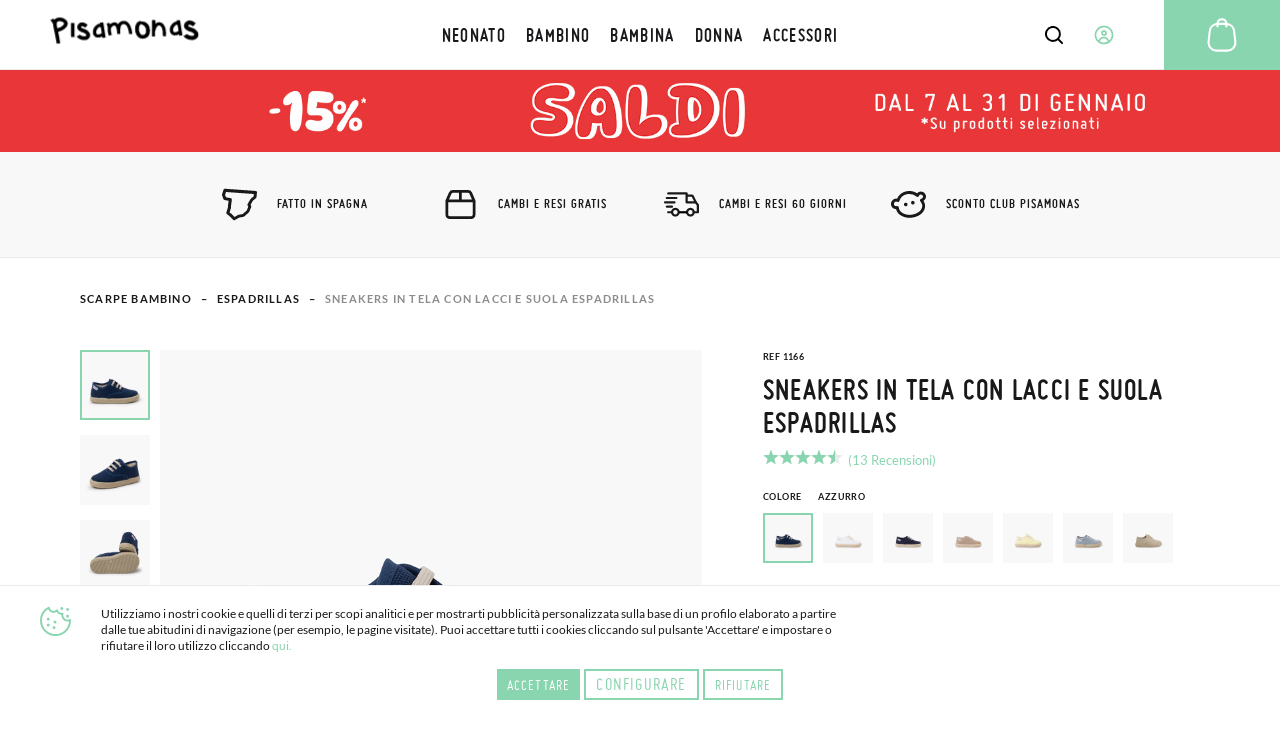

--- FILE ---
content_type: text/html; charset=UTF-8
request_url: https://www.pisamonas.it/sneakers-in-tela-con-lacci-e-suola-espadrillas
body_size: 58643
content:
<!doctype html>
<html lang="it">
    <head prefix="og: http://ogp.me/ns# fb: http://ogp.me/ns/fb# product: http://ogp.me/ns/product#">
                <meta charset="utf-8"/>
<meta name="title" content="Sneakers in tela con lacci | Scarpe da ginnastica Pisamonas"/>
<meta name="description" content="Sneakers in tela con suola tipo espadrillas saranno inseparabili da tutti i look primavera-estate dei vostri bambini. Con Pisamonas qualità garantita.
"/>
<meta name="keywords" content="pisamonas, pisamonas niña, pisamonas niño, zapatillas niño, zapatillas niña, zapatillas de lona para niñas, zapatillas de lona para niño, bambas niño, bambas niña, zapatillas de lona de verano niño, zapatillas de lona de verano niña, zapatillas suel"/>
<meta name="robots" content="INDEX,FOLLOW"/>
<meta name="viewport" content="width=device-width, initial-scale=1"/>
<meta name="format-detection" content="telephone=no"/>
<title>Sneakers in tela con lacci | Scarpe da ginnastica Pisamonas</title>
<link  rel="stylesheet" type="text/css"  media="all" href="https://cdn01.pisamonas.it/static/version1769039148/frontend/Pisamonas/pisamonas/it_IT/mage/calendar.min.css" />
<link  rel="stylesheet" type="text/css"  media="all" href="https://cdn01.pisamonas.it/static/version1769039148/frontend/Pisamonas/pisamonas/it_IT/Mageplaza_Blog/css/mpBlogIcon.min.css" />
<link  rel="stylesheet" type="text/css"  media="all" href="https://cdn01.pisamonas.it/static/version1769039148/frontend/Pisamonas/pisamonas/it_IT/css/styles-m.min.css" />
<link  rel="stylesheet" type="text/css"  media="all" href="https://cdn01.pisamonas.it/static/version1769039148/frontend/Pisamonas/pisamonas/it_IT/HiPay_FullserviceMagento/css/styles.min.css" />
<link  rel="stylesheet" type="text/css"  media="all" href="https://cdn01.pisamonas.it/static/version1769039148/frontend/Pisamonas/pisamonas/it_IT/Lof_All/lib/bootstrap/css/bootstrap-tiny.min.css" />
<link  rel="stylesheet" type="text/css"  media="all" href="https://cdn01.pisamonas.it/static/version1769039148/frontend/Pisamonas/pisamonas/it_IT/Lof_All/lib/owl.carousel/assets/owl.carousel.min.css" />
<link  rel="stylesheet" type="text/css"  media="all" href="https://cdn01.pisamonas.it/static/version1769039148/frontend/Pisamonas/pisamonas/it_IT/Lof_All/lib/fancybox/jquery.fancybox.min.css" />
<link  rel="stylesheet" type="text/css"  media="all" href="https://cdn01.pisamonas.it/static/version1769039148/frontend/Pisamonas/pisamonas/it_IT/Lof_HelpDesk/css/font-awesome.min.css" />
<link  rel="stylesheet" type="text/css"  media="all" href="https://cdn01.pisamonas.it/static/version1769039148/frontend/Pisamonas/pisamonas/it_IT/Lof_HelpDesk/css/styles.min.css" />
<link  rel="stylesheet" type="text/css"  media="all" href="https://cdn01.pisamonas.it/static/version1769039148/frontend/Pisamonas/pisamonas/it_IT/Mageplaza_Core/css/owl.carousel.min.css" />
<link  rel="stylesheet" type="text/css"  media="all" href="https://cdn01.pisamonas.it/static/version1769039148/frontend/Pisamonas/pisamonas/it_IT/Mageplaza_Core/css/owl.theme.min.css" />
<link  rel="stylesheet" type="text/css"  media="all" href="https://cdn01.pisamonas.it/static/version1769039148/frontend/Pisamonas/pisamonas/it_IT/Mageplaza_BannerSlider/css/animate.min.css" />
<link  rel="stylesheet" type="text/css"  media="all" href="https://cdn01.pisamonas.it/static/version1769039148/frontend/Pisamonas/pisamonas/it_IT/Mageplaza_BannerSlider/css/style.min.css" />
<link  rel="stylesheet" type="text/css"  media="all" href="https://cdn01.pisamonas.it/static/version1769039148/frontend/Pisamonas/pisamonas/it_IT/StripeIntegration_Payments/css/wallets.min.css" />
<link  rel="stylesheet" type="text/css"  media="all" href="https://cdn01.pisamonas.it/static/version1769039148/frontend/Pisamonas/pisamonas/it_IT/mage/gallery/gallery.min.css" />
<link  rel="stylesheet" type="text/css"  media="all" href="https://cdn01.pisamonas.it/static/version1769039148/frontend/Pisamonas/pisamonas/it_IT/Amasty_BannersLite/css/style.min.css" />
<link  rel="stylesheet" type="text/css"  rel="stylesheet" type="text/css" href="https://cdn01.pisamonas.it/static/version1769039148/frontend/Pisamonas/pisamonas/it_IT/Paycomet_Payment/css/styles.min.css" />
<link  rel="stylesheet" type="text/css"  rel="stylesheet" type="text/css" href="https://cdn01.pisamonas.it/static/version1769039148/frontend/Pisamonas/pisamonas/it_IT/css/normalize.min.css" />
<link  rel="stylesheet" type="text/css"  rel="stylesheet" type="text/css" href="https://cdn01.pisamonas.it/static/version1769039148/frontend/Pisamonas/pisamonas/it_IT/css/grid.min.css" />
<link  rel="stylesheet" type="text/css"  rel="stylesheet" type="text/css" href="https://cdn01.pisamonas.it/static/version1769039148/frontend/Pisamonas/pisamonas/it_IT/css/gridc.min.css" />
<link  rel="stylesheet" type="text/css"  rel="stylesheet" type="text/css" href="https://cdn01.pisamonas.it/static/version1769039148/frontend/Pisamonas/pisamonas/it_IT/css/style.min.css" />
<link  rel="stylesheet" type="text/css"  rel="stylesheet" type="text/css" href="https://cdn01.pisamonas.it/static/version1769039148/frontend/Pisamonas/pisamonas/it_IT/css/stylec.min.css" />
<link  rel="stylesheet" type="text/css"  media="screen and (min-width: 768px)" href="https://cdn01.pisamonas.it/static/version1769039148/frontend/Pisamonas/pisamonas/it_IT/css/styles-l.min.css" />
<link  rel="stylesheet" type="text/css"  media="print" href="https://cdn01.pisamonas.it/static/version1769039148/frontend/Pisamonas/pisamonas/it_IT/css/print.min.css" />
<link  rel="stylesheet" type="text/css"  defer="defer" href="https://cdn01.pisamonas.it/static/version1769039148/frontend/Pisamonas/pisamonas/it_IT/Pisamonas_Mystores/css/custom_mystores.min.css" />








<link rel="preload" as="font" crossorigin="anonymous" href="https://cdn01.pisamonas.it/static/version1769039148/frontend/Pisamonas/pisamonas/it_IT/fonts/opensans/light/opensans-300.woff2" />
<link rel="preload" as="font" crossorigin="anonymous" href="https://cdn01.pisamonas.it/static/version1769039148/frontend/Pisamonas/pisamonas/it_IT/fonts/opensans/regular/opensans-400.woff2" />
<link rel="preload" as="font" crossorigin="anonymous" href="https://cdn01.pisamonas.it/static/version1769039148/frontend/Pisamonas/pisamonas/it_IT/fonts/opensans/semibold/opensans-600.woff2" />
<link rel="preload" as="font" crossorigin="anonymous" href="https://cdn01.pisamonas.it/static/version1769039148/frontend/Pisamonas/pisamonas/it_IT/fonts/opensans/bold/opensans-700.woff2" />
<link rel="preload" as="font" crossorigin="anonymous" href="https://cdn01.pisamonas.it/static/version1769039148/frontend/Pisamonas/pisamonas/it_IT/fonts/Luma-Icons.woff2" />
<link  rel="canonical" href="https://www.pisamonas.it/sneakers-in-tela-con-lacci-e-suola-espadrillas" />
<link  rel="alternate" hreflang="es" href="https://www.pisamonas.es/zapatillas-lona-cordones-suela-alpargata" />
<link  rel="alternate" hreflang="fr-FR" href="https://www.pisamonas.fr/baskets-en-toile-lacets-semelle-espadrille" />
<link  rel="alternate" hreflang="en-GB" href="https://www.pisamonas.co.uk/canvas-trainers-with-espadrilles-laces-and-sole" />
<link  rel="alternate" hreflang="it" href="https://www.pisamonas.it/sneakers-in-tela-con-lacci-e-suola-espadrillas" />
<link  rel="alternate" hreflang="pt" href="https://www.pisamonas.pt/sapatilhas-lona-atacadores-sola-alpercata" />
<link  rel="alternate" hreflang="de" href="https://www.pisamonas.de/sneaker-aus-vichy-stoff-und-wildleder-mit-doppeltem-klettverschluss" />
<link  rel="alternate" hreflang="fr-BE" href="https://www.pisamonas.be/baskets-en-toile-lacets-semelle-espadrille" />
<link  rel="icon" type="image/x-icon" href="https://cdn02.pisamonas.it/media/favicon/stores/4/favicon_1.ico" />
<link  rel="shortcut icon" type="image/x-icon" href="https://cdn02.pisamonas.it/media/favicon/stores/4/favicon_1.ico" />
<link  rel="icon" href="https://www.pisamonas.it/media/favicon/stores/4/favicon_1.ico" type="image/x-icon" />
<link  rel="shortcut icon" href="https://www.pisamonas.it/media/favicon/stores/4/favicon_1.ico" type="image/x-icon" />
<link rel="preconnect" href="https://googleads.g.doubleclick.net"/>
<link rel="preconnect" href="https://cdn.doofinder.com"/>
<link rel="preconnect" href="https://connect.facebook.net"/>
<link rel="preconnect" href="https://www.google-analytics.com"/>
<link rel="preconnect" href="https://www.googleadservices.com"/>
<link rel="preconnect" href="https://bat.bing.com"/>
<link rel="preconnect" href="https://apis.google.com"/>
<link rel="preconnect" href="https://oct8necdneu.azureedge.net/api/fonts/" />
<style>
.module-header-promotion {
    width: 100%;
    margin: auto;
    padding: 0;
    min-height:45px
}
.module-header-promotion .module__wrapper {
    width: 100%;
    margin: auto;
    padding: 0;
    min-height:45px
}
</style>
<!-- Start of oct8ne code -->
   
<!--End of oct8ne code -->
        <!-- Google Tag Manager -->

<!-- End Google Tag Manager -->

    <!-- BEGIN GOOGLE ANALYTICS 4 CODE -->
    
    <!-- END GOOGLE ANALYTICS 4 CODE -->
    


<meta property="og:type" content="product"/>
<meta property="og:title" content="Sneakers in tela con lacci e suola espadrillas"/>
<meta property="og:description" content="Queste sneakers in tela con suola tipo espadrillas saranno inseparabili da tutti i look primavera-estate dei vostri bambini. Sono fatti di tessuto di tela e hanno lacci molto originali che danno loro uno stile unico. La suola è antiscivolo e ha anche una fascia di iuta che accompagna sempre le espadrillas. Queste scarpe da ginnastica in tela sono per ragazzi e ragazze, poiché il loro stile non conosce sesso, e sono disponibili nelle taglie dalla 20 alla 34. Combinateli con pantaloni lunghi tra una stagione e l'altra e con pantaloncini o gonne non appena le temperature si alzano. Si possono avere in 3 bei colori.Come tutte le scarpe per bambini Pisamonas, sono fatte al 100% in Spagna, il che è senza dubbio un segno di qualità. Se ti piacciono le scarpe da ginnastica originali, adorerai queste sneakers in tela ed erba di sparto!"/>
<meta property="og:url" content="https://www.pisamonas.it/sneakers-in-tela-con-lacci-e-suola-espadrillas"/>
<meta property="product:price:amount" content="32.95"/>
<meta property="product:price:currency" content="EUR"/>
<meta property="og:image" content="https://cdn02.pisamonas.es/media/catalog/product/1/1/1166-tostado-_1_.jpg"/>
<meta property="og:image:width" content="500px"/>
<meta property="og:image:height" content="500px"/>
<meta property="og:logo" content="https://www.pisamonas.it/media/favicon/default/favicon.ico"/>
<meta name="twitter:card" content="summary_large_image"/>
<meta name="twitter:title" content="Sneakers in tela con lacci e suola espadrillas"/>
<meta name="twitter:description" content="Queste sneakers in tela con suola tipo espadrillas saranno inseparabili da tutti i look primavera-estate dei vostri bambini. Sono fatti di tessuto di tela e hanno lacci molto originali che danno loro uno stile unico. La suola è antiscivolo e ha anche una fascia di iuta che accompagna sempre le espadrillas. Queste scarpe da ginnastica in tela sono per ragazzi e ragazze, poiché il loro stile non conosce sesso, e sono disponibili nelle taglie dalla 20 alla 34. Combinateli con pantaloni lunghi tra una stagione e l'altra e con pantaloncini o gonne non appena le temperature si alzano. Si possono avere in 3 bei colori.Come tutte le scarpe per bambini Pisamonas, sono fatte al 100% in Spagna, il che è senza dubbio un segno di qualità. Se ti piacciono le scarpe da ginnastica originali, adorerai queste sneakers in tela ed erba di sparto!"/>
<meta name="twitter:image" content="https://cdn02.pisamonas.es/media/catalog/product/1/1/1166-tostado-_1_.jpg"/>
<meta name="twitter:url" content="https://www.pisamonas.it/sneakers-in-tela-con-lacci-e-suola-espadrillas"/>
<meta property="product:brand" content="Pisamonas"/>
<meta property="og:site_name" content="Pisamonas"/>
<meta property="product:availability" content="in stock"/>
<meta property="product:condition" content="new"/>
    </head>
    <body data-container="body"
          data-mage-init='{"loaderAjax": {}, "loader": { "icon": "https://cdn01.pisamonas.it/static/version1769039148/frontend/Pisamonas/pisamonas/it_IT/images/loader-2.gif"}}'
        id="html-body" class="page-product-configurable catalog-product-view product-sneakers-in-tela-con-lacci-e-suola-espadrillas page-layout-1column">
            <!-- Google Tag Manager (noscript) -->
            <noscript><iframe src="https://www.googletagmanager.com/ns.html?id=GTM-NSKCW943"
                          height="0" width="0" style="display:none;visibility:hidden"></iframe></noscript>
        <!-- End Google Tag Manager (noscript) -->
    


<div class="cookie-status-message" id="cookie-status">
    The store will not work correctly when cookies are disabled.</div>




    <noscript>
        <div class="message global noscript">
            <div class="content">
                <p>
                    <strong>JavaScript seems to be disabled in your browser.</strong>
                    <span>
                        For the best experience on our site, be sure to turn on Javascript in your browser.                    </span>
                </p>
            </div>
        </div>
    </noscript>



<div class="page-wrapper"><header id="header" class="page-header"><section class="navigation psm-navigation contracted"><div class="navigation__wrapper"><div class="panel wrapper"><div class="navigation__upper">
<ul class="ssnn-list">
    <li class="ssnn-list__item"><a href="https://twitter.com/Pisamonas" target="_blank" title="Twitter" name="Twitter">
            <div class="component-icon">
                <svg width="16" height="16" id="twitter_x" data-name="twitter_x" xmlns="http://www.w3.org/2000/svg" viewBox="0 0 800 800">
                    <defs>
                        <style>
                            .cls-1 {
                                fill: #010101;
                                stroke-width: 0px;
                            }
                        </style>
                    </defs>
                    <path class="cls-1" d="M489.31,343.15l250.35-267.77h-95.07l-196.5,210.18-150.47-210.18H37.59l263.23,367.69L37.59,724.62h95.07l209.39-223.96,160.33,223.96h260.02l-273.1-381.47ZM171.57,144.24h90.66l366.2,511.52h-90.66L171.57,144.24Z" />
                </svg>
            </div>
        </a></li>
    <li class="ssnn-list__item"><a href="https://www.facebook.com/Pisamonas" target="_blank" title="Facebook" name="Facebook">
            <div class="component-icon">
                <svg width="16" height="16" xmlns="http://www.w3.org/2000/svg">
                    <path d="M12.493.25h-2.248c-2.67 0-4.237 1.493-4.497 3.312v2.207H3.5c.152.038 0 .18 0 0v3.312c0-.244.152-.103 0 0h2.248v6.624c.26-.141.412 0 1.124 0h2.249c.243 0 .395-.142 0 0V9.08h3.372c-.254-.103-.102-.244 0 0V5.77c-.1.27-.137.19 0 0-.264.071-.35.038 0 0H9.121V4.666c.395-1.06.578-1.423 1.124-1.104h2.248c-.151-.32 0-.46 0-1.104V.25c0 .145-.151.004 0 0z" fill-rule="evenodd"></path>
                </svg>
            </div>
        </a></li>
    <li class="ssnn-list__item"><a href="https://www.instagram.com/Pisamonas/" target="_blank" title="Instagram" name="Instagram">
            <div class="component-icon">
                <svg width="16" height="16" xmlns="http://www.w3.org/2000/svg">
                    <path d="M11.48.5H4.53C2.17.5.25 2.348.25 4.618v6.687c0 2.271 1.92 4.119 4.28 4.119h6.95c2.36 0 4.28-1.848 4.28-4.119V4.618C15.76 2.348 13.84.5 11.48.5zm.047 13.684H4.482c-1.623 0-2.944-1.27-2.944-2.833V4.572c0-1.562 1.32-2.833 2.944-2.833h7.045c1.624 0 2.944 1.271 2.944 2.833v6.78c0 1.562-1.32 2.832-2.944 2.832zM8.005 4.351c-2.07 0-3.753 1.62-3.753 3.611s1.684 3.61 3.753 3.61 3.752-1.619 3.752-3.61c0-1.991-1.683-3.61-3.752-3.61zm0 6.174c-1.469 0-2.664-1.15-2.664-2.563 0-1.413 1.195-2.563 2.664-2.563s2.663 1.15 2.663 2.563c0 .507-.153.98-.419 1.379a2.69 2.69 0 0 1-2.244 1.184z" fill-rule="evenodd"></path>
                </svg>
            </div>
        </a></li>
</ul><p class="phone-number">Hai&#x20;bisogno&#x20;di&#x20;aiuto&#x3F;<a href="tel:911736357" title="Teléfono" class="link">91 173 63 57</a></p>
<a class="action skip contentarea"
   href="#contentarea">
    <span>
        Skip to Content    </span>
</a>
<ul class="reference-links"><li class="reference-links__item">
        <div id="loggedUser" class="user-layer">
        <button class="button login-lightbox-launcher" type="button" onclick="psm_navigation.profileLauncher()">
            <div class="component-icon">
                <svg width="16" height="16" xmlns="http://www.w3.org/2000/svg">
                    <path d="M8 14.5a6.5 6.5 0 1 1 0-13 6.5 6.5 0 0 1 0 13zm0-5.688a1.625 1.625 0 1 0 0-3.25 1.625 1.625 0 0 0 0 3.25zm0 .813c-.862 0-1.689.378-2.298 1.051-.61.673-.952 1.586-.952 2.538 0 .064.002.128.006.192A5.441 5.441 0 0 0 8 14.5a5.442 5.442 0 0 0 3.24-1.095 3.96 3.96 0 0 0 .01-.19c0-.953-.342-1.866-.952-2.539-.61-.673-1.436-1.051-2.298-1.051z" stroke-width="1.3" fill="none" fill-rule="evenodd" stroke-linecap="round" stroke-linejoin="round"></path>
                </svg>
            </div><span>Accedi</span>
        </button>
    </div>
    </li>
</ul></div></div><div class="navigation__navbar">
<button class="navigation-launcher" name="navigation-button" type="button" onclick="psm_navigation.navigationLauncher()"></button>
<nav class="navbar">
    <ul class="navbar__list" data-mage-init='{"menu":{"responsive":true, "expanded":true, "position":{"my":"left top","at":"left bottom"}}}'>
        <li  class="navbar__list__item"><a href="https://www.pisamonas.it/scarpe-per-neonato"  class="link" data-ref= "NEONATO" title="NEONATO" data-custom-title=NEONATO   ><span>NEONATO</span></a></li><li  class="navbar__list__item"><a href="https://www.pisamonas.it/scarpe-per-bambino"  class="link" data-ref= "BAMBINO" title="BAMBINO" data-custom-title=BAMBINO   ><span>BAMBINO</span></a></li><li  class="navbar__list__item"><a href="https://www.pisamonas.it/scarpe-per-bambina"  class="link" data-ref= "BAMBINA" title="BAMBINA" data-custom-title=BAMBINA   ><span>BAMBINA</span></a></li><li  class="navbar__list__item"><a href="https://www.pisamonas.it/scarpe-per-donna"  class="link" data-ref= "DONNA" title="DONNA" data-custom-title=DONNA   ><span>DONNA</span></a></li><li  class="navbar__list__item"><a href="https://www.pisamonas.it/accessori"  class="link" data-ref= "ACCESSORI" title="ACCESSORI" data-custom-title=ACCESSORI   ><span>ACCESSORI</span></a></li>    </ul>
</nav>
<div data-content-type="html" data-appearance="default" data-element="main" data-decoded="true"><div class="main-logo">
    <div class="component-icon" style="margin-top: 2%;">
        <a href="/">
<svg width="190" height="45" xmlns="http://www.w3.org/2000/svg">
                  <path d="M178.3 3.9h.5c2.5 0 5.1 1.2 7.8 3.5l-3.5 4c-1.8-1.4-3.3-2.2-4.7-2.2-.8 0-1.3.5-1.5 1.6.1.6 2.4 1.7 7 3.2 4.1 2.3 6.2 5 6.2 7.9 0 3-1.8 5.2-5.5 6.6-1.1.2-2 .3-2.9.3h-.2c-4.2 0-7.7-1.5-10.4-4.5l-.2-.3v-.3l4.7-2.5c1.5 1.6 3.6 2.4 6.4 2.4 1.4 0 2.3-.5 2.7-1.5 0-1-1.2-2.2-3.5-3.4-6.4-1.7-9.7-4.3-9.7-8 0-2.6 1.4-4.6 4.2-6.2.8-.5 1.7-.6 2.6-.6zM162 3.4h4.4l3.1 19.5h-.1l-3.9.5c-.1-.2-.2-.8-.4-1.8-1.7.9-3.5 1.4-5.4 1.4-2.2 0-4-1-5.4-3-.6-1.2-1-2.3-1-3.3v-1.3c0-3.7 1.9-6.8 5.7-9.3 1-.6 1.9-.9 2.8-.9h.5l-.3-1.8zm-4.5 12.3v.6c0 1.7.8 2.6 2.5 2.6 1.4 0 2.8-.5 4.2-1.5l.3-.3c-.7-4.8-1.1-7.2-1.3-7.2-.4-.5-.7-.7-.9-.7-1.1 0-2.5 1.2-4 3.6-.6.7-.8 1.7-.8 2.9zM134.7 3.4l.2.2v4.5c1.6-1.4 3.2-2 4.6-2h.3c3.7 0 6.3 2.5 7.8 7.5.6 2.5.9 6 .9 10.4l-.1.1h-1.2l-.8-.1-.1.1-.4-.1h-1.3l-.2-.2v-1.2l-.1-.6h.1l-.1-.1v-.6c0-6.1-1.2-9.7-3.7-10.9l-1-.2c-2.1 0-3.8 2.3-5 7-.1.3-.2.6-.2 1.1v.1l-.1 5.8-.1.1h-3.7l-.2-.2v-2.6l.3-18.1.1-.1 4 .1zm-18.7 1l.2.2v1c.8-.3 1.5-.4 2.1-.4h.4c2.4 0 4.8 1.4 7.1 4.2 1.3 2.1 2 4.5 2 7v1.3c0 3.9-1.6 6.7-4.8 8.5-1.7.7-3.3 1-4.7 1-4.3 0-7.3-2.7-9-8.1-.3-1.5-.5-2.9-.5-4.2v-.5c0-5 1.8-8.2 5.3-9.7.6-.2 1.2-.3 1.8-.3h.1zm.1 4.1c-.6.1-2.4 2.2-2.4 6.2 0 3.6 1.1 6.1 3.3 7.5.5.2.9.3 1.3.3 3 0 4.6-1.7 4.6-5.1v-.9c0-3.3-2-6.1-4.1-7-1.4-.6-2.2-.9-2.6-.9l-.1-.1c.1 0 0 0 0 0zm-12.3 5.1c.9 3.1 1.3 5.6 1.3 7.5l-.3.1-3.7.1-.4-3.4c-1.4-6.3-3.4-9.5-6.1-9.5h-.4c-3 0-4.4 2.5-4.4 7.5v.1l.1 5.1-.1.1H86c-.1 0-.3-1.6-.5-4.9-.8-4-1.8-6-3.1-6-1.6 0-3.1 1-4.3 2.9-.3.7-.4 1.5-.4 2.2v.6c0 1.2.4 3.3 1.3 6.1v.1l-3.7 1.2c-1.1-2.8-1.7-5.2-1.7-7.2v-1c0-.4 0-.8.1-1.2 0-1.2-.2-4.1-1.7-6l3.7-1.2 1 1.9c1.1-.9 2.4-1.6 4-2.2l1.3-.3h.2c2 0 3.6.8 4.7 2.5C88.6 5.8 91 4.4 94 4.4h.6c4.1 0 7.1 3 9.2 9.2zM63.6 6.3H68l3 19.4h-.1l-3.9.5c-.1-.2-.2-.8-.4-1.8-1.7.9-3.5 1.4-5.5 1.4-2.2 0-4-1-5.4-3-.6-1.2-1-2.3-1-3.3v-1.3c0-3.7 1.9-6.8 5.7-9.3 1-.6 2-.9 2.8-.9h.8c0 .1-.4-1.7-.4-1.7zM59 18.6v.6c0 1.7.8 2.6 2.5 2.6 1.4 0 2.8-.5 4.2-1.5l.3-.3c-.7-4.8-1.1-7.2-1.3-7.2-.4-.6-.7-.8-.9-.8-1.1 0-2.5 1.2-4 3.6-.5.8-.8 1.8-.8 3zM40.7 6.3h.4c2.2 0 4.5 1.1 6.9 3.2l-3.1 3.6c-1.6-1.3-3-2-4.1-2-.7 0-1.1.5-1.3 1.4.1.6 2.1 1.6 6.2 2.9 3.7 2.1 5.5 4.6 5.5 7.3s-1.6 4.8-4.9 6c-.9.2-1.8.3-2.6.3h-.2c-3.7 0-6.8-1.4-9.2-4.1l-.2-.3v-.3l4.1-2.3c1.3 1.5 3.2 2.2 5.7 2.2 1.3 0 2-.5 2.4-1.4 0-1-1-2-3.1-3.1-5.7-1.5-8.6-3.9-8.6-7.3 0-2.3 1.2-4.2 3.7-5.7.9-.3 1.6-.4 2.4-.4zm-9.8.9l.2.2v4.1l-.1 6.4.3 7c-.5.1-2 .2-4.4.3-.2-1.9-.4-4.3-.4-7.1l.1-10.9.1-.1 4.2.1zm-8.6-.4c.6 3-1.3 5.9-5.5 8.9-2 1.2-4.2 2.1-6.6 2.6l1.2 6.3 1.4 8.3-.1.1-4.4.6v-.1L7 26.2 4 11.4c-.1-.8-.2-1.5-.3-2.3C3.5 7.8 2.6 5.6 0 3.5l3.8-2.1 1.5 1.5V3c.4-.5.8-1 1.4-1.4C7.5 1 8.6.5 9.9.3c3.9-.8 7.6.3 10.8 3.4.8.9 1.3 1.9 1.6 3.1zm-4.7 1.6l.1-.8c-.2-1.3-1.8-2.2-4.7-2.8-.8-.1-1.6-.1-2.5.1-1.3.3-2 1.1-2.2 2.4-.1 1.2 0 2.6.3 4.2l.4 2.1.1.1v.1l.1-.1.6-.1c3.7-.9 6.3-2.6 7.8-5.2z"></path>
                </svg>
        </a>
    </div>
</div></div>    <div class="sections nav-sections">
                <div class="section-items nav-sections-items"
             data-mage-init='{"tabs":{"openedState":"active"}}'>
                                                            <div class="section-item-title nav-sections-item-title"
                     data-role="collapsible">
                    <a class="nav-sections-item-switch"
                       data-toggle="switch" href="#store.links">
                        Account                    </a>
                </div>
                <div class="section-item-content nav-sections-item-content"
                     id="store.links"
                     data-role="content">
                    <!-- Account links -->                </div>
                                    </div>
    </div>
<div data-block="minicart" class="minicart-wrapper">
    <a class="action showcart" href="https://www.pisamonas.it/checkout/cart/"
       data-bind="scope: 'minicart_content'">
        <span class="text">Il mio carrello</span>
        <span class="counter qty empty"
              data-bind="css: { empty: !!getCartParam('summary_count') == false && !isLoading() },
               blockLoader: isLoading">
            <span class="counter-number">
                <!-- ko if: getCartParam('summary_count') -->
                <!-- ko text: getCartParam('summary_count').toLocaleString(window.LOCALE) --><!-- /ko -->
                <!-- /ko -->
            </span>
            <span class="counter-label">
            <!-- ko if: getCartParam('summary_count') -->
                <!-- ko text: getCartParam('summary_count').toLocaleString(window.LOCALE) --><!-- /ko -->
                <!-- ko i18n: 'items' --><!-- /ko -->
            <!-- /ko -->
            </span>
        </span>
    </a>
            <div class="block block-minicart"
             data-role="dropdownDialog"
             data-mage-init='{"dropdownDialog":{
                "appendTo":"[data-block=minicart]",
                "triggerTarget":".showcart",
                "timeout": "2000",
                "closeOnMouseLeave": false,
                "closeOnEscape": true,
                "triggerClass":"active",
                "parentClass":"active",
                "buttons":[]}}'>
            <div id="minicart-content-wrapper" data-bind="scope: 'minicart_content'">
                <!-- ko template: getTemplate() --><!-- /ko -->
            </div>
                    </div>
            
</div>
<div class="interaction-field">
    <button class="finder-launcher"
        name="search-button"
        type="button"
        onclick="psm_navigation.finderLauncher()"
        aria-label="Open search Products">
        <div class="component-icon">
            <svg width="20" height="20" xmlns="http://www.w3.org/2000/svg">
                <path d="M18.73 17.456l-3.564-3.563a7.839 7.839 0 0 0 1.724-4.931 7.945 7.945 0 1 0-3.11 6.288l3.563 3.564a.963.963 0 0 0 1.367 0 .963.963 0 0 0 .02-1.358zM2.925 8.962a6.019 6.019 0 1 1 6.039 6.019 6.028 6.028 0 0 1-6.039-6.02z" fill-rule="nonzero"></path>
            </svg>
        </div>
    </button>
    <button class="button login-lightbox-launcher" name="login-button" type="button" onclick="psm_navigation.profileLauncher()">
        <div class="component-icon">
            <svg width="20" height="20" xmlns="http://www.w3.org/2000/svg">
                <path d="M9.88 18.5h-.099c-.443 0-.875-.048-1.297-.135a8.5 8.5 0 1 1 1.397.134zm0 0c1.643-.026 2.733-.617 4.682-1.583 0-1.171-.503-2.295-1.4-3.123-.896-.829-2.113-1.294-3.38-1.294-1.269 0-2.485.465-3.382 1.294-.896.828-1.273 1.952-1.273 3.123 1.043.648 2.159 1.203 3.357 1.448.454.082.92.128 1.396.134zm.112-8.416a1.992 1.992 0 1 0 0-3.984 1.992 1.992 0 0 0 0 3.984z" stroke-width="1.7" fill="none" stroke-linecap="round" stroke-linejoin="round"></path>
            </svg>
        </div>
    </button>
    <a class="cart-link" href="https://www.pisamonas.it/checkout/cart/" title="Cart">

    <div class="component-icon">
        <svg width="40" height="40" xmlns="http://www.w3.org/2000/svg">
            <path d="M34.35 26.787a8.704 8.704 0 0 1-1.88 6.46 9.044 9.044 0 0 1-6.136 3.34 9.58 9.58 0 0 1-.986.051H14.553A8.984 8.984 0 0 1 5.5 27.756c-.001-.31.013-.62.043-.927l1.232-11.05a8.95 8.95 0 0 1 7.752-7.82 5.04 5.04 0 0 1 5.024-4.709h.799a5.04 5.04 0 0 1 5.023 4.709 8.933 8.933 0 0 1 7.744 7.82l1.232 11.008zm-3.477 5.184a6.672 6.672 0 0 0 1.453-4.947l-1.232-11.05a6.902 6.902 0 0 0-5.704-5.95v1.48a1.02 1.02 0 1 1-2.04 0V9.905h-6.8v1.631a1.02 1.02 0 1 1-2.04 0v-1.479a6.902 6.902 0 0 0-5.703 5.95L7.574 27.026a7.191 7.191 0 0 0-.042.739 6.936 6.936 0 0 0 7.02 6.8h10.796c.255 0 .518-.042.773-.042a7.012 7.012 0 0 0 4.752-2.55zM19.55 5.29a2.992 2.992 0 0 0-2.958 2.55h6.715a2.992 2.992 0 0 0-2.958-2.55h-.8z" fill-rule="nonzero"></path>
        </svg>
    </div></a>
</div>
<div class="finder">
    <button class="button" type="button" name="finder-button" onclick="">
        <div class="component-icon">
            <svg width="20" height="20" xmlns="http://www.w3.org/2000/svg">
                <path d="M18.73 17.456l-3.564-3.563a7.839 7.839 0 0 0 1.724-4.931 7.945 7.945 0 1 0-3.11 6.288l3.563 3.564a.963.963 0 0 0 1.367 0 .963.963 0 0 0 .02-1.358zM2.925 8.962a6.019 6.019 0 1 1 6.039 6.019 6.028 6.028 0 0 1-6.039-6.02z" fill-rule="nonzero"></path>
            </svg>
        </div>
    </button>
    <input class="input input-searchbox" type="text" name="Input" placeholder="Cerca Prodotti" />
    <div class="closer"></div>

</div><ul class="compare wrapper"><li class="item link compare" data-bind="scope: 'compareProducts'" data-role="compare-products-link">
    <a class="action compare no-display" title="Compare&#x20;Products"
       data-bind="attr: {'href': compareProducts().listUrl}, css: {'no-display': !compareProducts().count}"
    >
        Compare Products        <span class="counter qty" data-bind="text: compareProducts().countCaption"></span>
    </a>
</li>

</ul></div>
<article class="navigation__categories-layer">
    <section class="navigation__categories-layer__items-list">
        <ul class="items-list" data-ref="NEONATO" style="height: 100%; display: none; opacity: 0;"><li class="item"><a class="link" href="https://www.pisamonas.it/scarpe-per-neonato/ballerine-cinturino-mary-jane" title="Ver todo"><span>Ballerine con Cinturino</span></a></li><li class="item"><a class="link" href="https://www.pisamonas.it/scarpe-per-neonato/calzini-collant-calzamaglie" title="Ver todo"><span>Calzini e Collant</span></a></li><li class="item"><a class="link" href="https://www.pisamonas.it/scarpe-per-neonato/espadrillas" title="Ver todo"><span>Espadrillas</span></a></li><li class="item"><a class="link" href="https://www.pisamonas.it/scarpe-per-neonato/scarpe-inglesine" title="Ver todo"><span>Inglesine</span></a></li><li class="item"><a class="link" href="https://www.pisamonas.it/scarpe-per-neonato/pantofole" title="Ver todo"><span>Pantofole</span></a></li><li class="item"><a class="link" href="https://www.pisamonas.it/scarpe-per-neonato/polacchine" title="Ver todo"><span>Polacchine</span></a></li><li class="item"><a class="link" href="https://www.pisamonas.it/scarpe-per-neonato/sandali" title="Ver todo"><span>Sandali</span></a></li><li class="item"><a class="link" href="https://www.pisamonas.it/scarpe-per-neonato/sandali-mare" title="Ver todo"><span>Sandali Mare</span></a></li><li class="item"><a class="link" href="https://www.pisamonas.it/scarpe-per-neonato/scarpe-occhio-di-bue" title="Ver todo"><span>Scarpe Occhio di Bue</span></a></li><li class="item"><a class="link" href="https://www.pisamonas.it/scarpe-per-neonato/scarpe-battesimo" title="Ver todo"><span>Scarpine Battesimo</span></a></li><li class="item"><a class="link" href="https://www.pisamonas.it/scarpe-per-neonato/sneakers" title="Ver todo"><span>Sneakers</span></a></li><li class="item"><a class="link" href="https://www.pisamonas.it/scarpe-per-neonato/stivaletti-stivali" title="Ver todo"><span>Stivaletti</span></a></li><li class="item"><a class="link" href="https://www.pisamonas.it/scarpe-per-neonato/stivali-pioggia" title="Ver todo"><span>Stivali Pioggia</span></a></li><li class="item"><a class="link relevance1-and-border" href="https://www.pisamonas.it/scarpe-per-neonato/liquidazione-ultime-paia-di-scarpe" title="Ver todo"><span>Ultime Paia di Scarpe in Liquidazione</span></a></li></ul><ul class="items-list" data-ref="BAMBINO" style="height: 100%; display: none; opacity: 0;"><li class="item"><a class="link" href="https://www.pisamonas.it/scarpe-per-bambino/barefoot" title="Ver todo"><span>Barefoot</span></a></li><li class="item"><a class="link" href="https://www.pisamonas.it/scarpe-per-bambino/calzini-collant-calzamaglie" title="Ver todo"><span>Calzini e Calzamaglie</span></a></li><li class="item"><a class="link" href="https://www.pisamonas.it/scarpe-per-bambino/espadrillas" title="Ver todo"><span>Espadrillas</span></a></li><li class="item"><a class="link" href="https://www.pisamonas.it/scarpe-per-bambino/scarpe-inglesine" title="Ver todo"><span>Inglesine</span></a></li><li class="item"><a class="link" href="https://www.pisamonas.it/scarpe-per-bambino/minorchine" title="Ver todo"><span>Minorchine</span></a></li><li class="item"><a class="link" href="https://www.pisamonas.it/scarpe-per-bambino/mocassini" title="Ver todo"><span>Mocassini</span></a></li><li class="item"><a class="link" href="https://www.pisamonas.it/scarpe-per-bambino/pantofole-ciabatte" title="Ver todo"><span>Pantofole e Ciabatte</span></a></li><li class="item"><a class="link" href="https://www.pisamonas.it/scarpe-per-bambino/polacchine" title="Ver todo"><span>Polacchine</span></a></li><li class="item"><a class="link" href="https://www.pisamonas.it/scarpe-per-bambino/sandali" title="Ver todo"><span>Sandali</span></a></li><li class="item"><a class="link" href="https://www.pisamonas.it/scarpe-per-bambino/sandali-ciabatte-mare" title="Ver todo"><span>Sandali e Ciabatte Mare</span></a></li><li class="item"><a class="link" href="https://www.pisamonas.it/scarpe-per-bambino/blucher" title="Ver todo"><span>Scarpe Blucher</span></a></li><li class="item"><a class="link" href="https://www.pisamonas.it/scarpe-per-bambino/scarpe-cerimonia" title="Ver todo"><span>Scarpe Cerimonia</span></a></li><li class="item"><a class="link" href="https://www.pisamonas.it/scarpe-per-bambino/scarpe-occhio-di-bue" title="Ver todo"><span>Scarpe Occhio di Bue</span></a></li><li class="item"><a class="link" href="https://www.pisamonas.it/scarpe-per-bambino/scarpe-scuola" title="Ver todo"><span>Scarpe Scuola</span></a></li><li class="item"><a class="link" href="https://www.pisamonas.it/scarpe-per-bambino/scarpe-da-barca" title="Ver todo"><span>Scarpe da Barca</span></a></li><li class="item"><a class="link" href="https://www.pisamonas.it/scarpe-per-bambino/scarponcini-stivaletti" title="Ver todo"><span>Scarponcini e Stivaletti</span></a></li><li class="item"><a class="link" href="https://www.pisamonas.it/scarpe-per-bambino/sneakers-scarpe-sportive" title="Ver todo"><span>Sneakers</span></a></li><li class="item"><a class="link" href="https://www.pisamonas.it/scarpe-per-bambino/stivali-pioggia-gomma" title="Ver todo"><span>Stivali Pioggia</span></a></li><li class="item"><a class="link relevance1-and-border" href="https://www.pisamonas.it/scarpe-per-bambino/outlet-calzature" title="Ver todo"><span>Ultime Paia di Scarpe in Liquidazione</span></a></li></ul><ul class="items-list" data-ref="BAMBINA" style="height: 100%; display: none; opacity: 0;"><li class="item"><a class="link" href="https://www.pisamonas.it/scarpe-per-bambina/ballerine" title="Ver todo"><span>Ballerine</span></a></li><li class="item"><a class="link" href="https://www.pisamonas.it/scarpe-per-bambina/ballerine-cinturino-mary-jane" title="Ver todo"><span>Ballerine con Cinturino</span></a></li><li class="item"><a class="link" href="https://www.pisamonas.it/scarpe-per-bambina/barefoot" title="Ver todo"><span>Barefoot</span></a></li><li class="item"><a class="link" href="https://www.pisamonas.it/scarpe-per-bambina/calzini-calzamaglie-collant" title="Ver todo"><span>Collant e Calze</span></a></li><li class="item"><a class="link" href="https://www.pisamonas.it/scarpe-per-bambina/espadrillas" title="Ver todo"><span>Espadrillas</span></a></li><li class="item"><a class="link" href="https://www.pisamonas.it/scarpe-per-bambina/scarpe-inglesine" title="Ver todo"><span>Inglesine</span></a></li><li class="item"><a class="link" href="https://www.pisamonas.it/scarpe-per-bambina/minorchine" title="Ver todo"><span>Minorchine</span></a></li><li class="item"><a class="link" href="https://www.pisamonas.it/scarpe-per-bambina/pantofole-ciabatte" title="Ver todo"><span>Pantofole e Ciabatte</span></a></li><li class="item"><a class="link" href="https://www.pisamonas.it/scarpe-per-bambina/polacchine" title="Ver todo"><span>Polacchine</span></a></li><li class="item"><a class="link" href="https://www.pisamonas.it/scarpe-per-bambina/sandali" title="Ver todo"><span>Sandali</span></a></li><li class="item"><a class="link" href="https://www.pisamonas.it/scarpe-per-bambina/sandali-ciabatte-mare" title="Ver todo"><span>Sandali e Ciabatte Mare</span></a></li><li class="item"><a class="link" href="https://www.pisamonas.it/scarpe-per-bambina/blucher" title="Ver todo"><span>Scarpe Blucher</span></a></li><li class="item"><a class="link" href="https://www.pisamonas.it/scarpe-per-bambina/scarpe-comunione" title="Ver todo"><span>Scarpe Comunione</span></a></li><li class="item"><a class="link" href="https://www.pisamonas.it/scarpe-per-bambina/scarpe-scuola" title="Ver todo"><span>Scarpe Scuola</span></a></li><li class="item"><a class="link" href="https://www.pisamonas.it/scarpe-per-bambina/sneakers-scarpe-sportive" title="Ver todo"><span>Sneakers</span></a></li><li class="item"><a class="link" href="https://www.pisamonas.it/scarpe-per-bambina/stivaletti-stivali" title="Ver todo"><span>Stivaletti e Stivali</span></a></li><li class="item"><a class="link" href="https://www.pisamonas.it/scarpe-per-bambina/stivaletti-stivali-pioggia" title="Ver todo"><span>Stivali Pioggia</span></a></li><li class="item"><a class="link relevance1-and-border" href="https://www.pisamonas.it/scarpe-per-bambina/outlet-calzature" title="Ver todo"><span>Ultime Paia di Scarpe in Liquidazione</span></a></li></ul><ul class="items-list" data-ref="DONNA" style="height: 100%; display: none; opacity: 0;"><li class="item"><a class="link" href="https://www.pisamonas.it/scarpe-per-donna/ballerine" title="Ver todo"><span>Ballerine</span></a></li><li class="item"><a class="link" href="https://www.pisamonas.it/scarpe-per-donna/ballerine-cinturino-mary-jane" title="Ver todo"><span>Ballerine con cinturino</span></a></li><li class="item"><a class="link" href="https://www.pisamonas.it/scarpe-per-donna/barefoot" title="Ver todo"><span>Barefoot</span></a></li><li class="item"><a class="link" href="https://www.pisamonas.it/scarpe-per-donna/espadrillas" title="Ver todo"><span>Espadrillas</span></a></li><li class="item"><a class="link" href="https://www.pisamonas.it/scarpe-per-donna/minorchine" title="Ver todo"><span>Minorchine</span></a></li><li class="item"><a class="link" href="https://www.pisamonas.it/scarpe-per-donna/pantofole" title="Ver todo"><span>Pantofole</span></a></li><li class="item"><a class="link" href="https://www.pisamonas.it/scarpe-per-donna/polacchine" title="Ver todo"><span>Polacchine</span></a></li><li class="item"><a class="link" href="https://www.pisamonas.it/scarpe-per-donna/sandali" title="Ver todo"><span>Sandali</span></a></li><li class="item"><a class="link" href="https://www.pisamonas.it/scarpe-per-donna/ciabatte-sandali-mare" title="Ver todo"><span>Sandali e Ciabatte Mare</span></a></li><li class="item"><a class="link" href="https://www.pisamonas.it/scarpe-per-donna/blucher" title="Ver todo"><span>Scarpe Blucher</span></a></li><li class="item"><a class="link" href="https://www.pisamonas.it/scarpe-per-donna/sneakers-scarpe-sportive" title="Ver todo"><span>Sneakers</span></a></li><li class="item"><a class="link" href="https://www.pisamonas.it/scarpe-per-donna/stivaletti-stivali" title="Ver todo"><span>Stivaletti e Stivali</span></a></li><li class="item"><a class="link" href="https://www.pisamonas.it/scarpe-per-donna/stivali-gomma" title="Ver todo"><span>Stivali di Gomma</span></a></li><li class="item"><a class="link relevance1-and-border" href="https://www.pisamonas.it/scarpe-per-donna/offerta-outlet-calzature" title="Ver todo"><span>Ultime Paia di Scarpe in Liquidazione</span></a></li></ul><ul class="items-list" data-ref="ACCESSORI" style="height: 100%; display: none; opacity: 0;"><li class="item"><a class="link" href="https://www.pisamonas.it/accessori/bretelle-e-cinture" title="Ver todo"><span>Bretelle e Cinture</span></a></li><li class="item"><a class="link" href="https://www.pisamonas.it/accessori/calze-collant-calzamaglie-condor" title="Ver todo"><span>Collant e Calze</span></a></li><li class="item"><a class="link" href="https://www.pisamonas.it/accessori/per-capelli" title="Ver todo"><span>Per i Capelli</span></a></li><li class="item"><a class="link" href="https://www.pisamonas.it/accessori/telo-mare-e-occhioli-da-sole" title="Ver todo"><span>Per la Spiaggia</span></a></li><li class="item"><a class="link" href="https://www.pisamonas.it/accessori/prima-comunione" title="Ver todo"><span>Prima Comunione</span></a></li><li class="item"><a class="link" href="https://www.pisamonas.it/accessori/prodotti-per-pulizia-scarpe" title="Ver todo"><span>Pulizia Scarpe</span></a></li><li class="item"><a class="link" href="https://www.pisamonas.it/accessori/solette-per-scarpe" title="Ver todo"><span>Solette Scarpe</span></a></li></ul>    </section>
    <div class="categorie-link"><a id="see_all_category" class="link" href="#" title="Ver todo"><span>Vedi&#x20;tutto</span></a></div>
</article>
<ul class="navigation__login-layer">
    <li class="navigation__login-layer__item"><a  class="link"  href="https://www.pisamonas.it/customer/account/"><span>PANNELLO DI CONTROLLO</span></a></li><li class="navigation__login-layer__item"><a  class="link"  href="https://www.pisamonas.it/customer/address/"><span>RUBRICA INDIRIZZI</span></a></li><li class="navigation__login-layer__item"><a  class="link"  href="https://www.pisamonas.it/customer/account/edit/"><span>DATI DELL&#039;ACCOUNT</span></a></li><li class="navigation__login-layer__item"><a  class="link"  href="https://www.pisamonas.it/paycomet_payment/cards/view/"><span>Carte di credito memorizzate</span></a></li><li class="navigation__login-layer__item"><a  class="link"  href="https://www.pisamonas.it/customer/account/"><span>SERVIZIO CLIENTI</span></a></li><li class="navigation__login-layer__item"><a  class="link"  href="https://www.pisamonas.it/customer/account/"><span>Club Pisamonas</span></a></li><li class="navigation__login-layer__item"><a  class="link"  href="https://www.pisamonas.it/newsletter/manage/"><span>Iscrizioni alla Newsletter</span></a></li><li class="navigation__login-layer__item"><a  class="link"  href="https://www.pisamonas.it/sales/order/history/"><span>I miei ordini</span></a></li><li class="navigation__login-layer__item"><a  class="link"  href="https://www.pisamonas.it/cambi-e-resi/account/history/"><span>I miei ritorni</span></a></li><li class="navigation__login-layer__item"><a  class="link"  href="https://www.pisamonas.it/lofhelpdesk/ticket/"><span>I miei Tickets</span></a></li>        <li class="navigation__login-layer__item"><a class="link" href="https://www.pisamonas.it/customer/account/logout/" title="Esci"><span>Esci</span></a></li>
</ul>
<section class="navigation__mobile">
    <div class="navigation__mobile__wrapper">
        <div class="navbar__header"><a class="link" href="/" title="Pagina iniziale"><span>Pagina iniziale</span></a>
            <button class="closer" type="button" onclick="psm_navigation.closeNavigation()"></button>
        </div>
        <nav class="navbar__mobile">
            <ul class="navbar__mobile__list">
                <li class="navbar__mobile__list__item"><button class="button" type="button" data-ref="neonato"><span>NEONATO</span></button><ul class="items-list" data-ref="neonato"><li class="item category"><a class="link" href="https://www.pisamonas.it/scarpe-per-neonato" title="Vedi tutto"><span>Scarpe neonato </span></a></li><li class="item"><a class="link" href="https://www.pisamonas.it/scarpe-per-neonato/ballerine-cinturino-mary-jane" title="Ballerine con Cinturino"><span>Ballerine con Cinturino</span></a></li><li class="item"><a class="link" href="https://www.pisamonas.it/scarpe-per-neonato/calzini-collant-calzamaglie" title="Calzini e Collant"><span>Calzini e Collant</span></a></li><li class="item"><a class="link" href="https://www.pisamonas.it/scarpe-per-neonato/espadrillas" title="Espadrillas"><span>Espadrillas</span></a></li><li class="item"><a class="link" href="https://www.pisamonas.it/scarpe-per-neonato/scarpe-inglesine" title="Inglesine"><span>Inglesine</span></a></li><li class="item"><a class="link" href="https://www.pisamonas.it/scarpe-per-neonato/pantofole" title="Pantofole"><span>Pantofole</span></a></li><li class="item"><a class="link" href="https://www.pisamonas.it/scarpe-per-neonato/polacchine" title="Polacchine"><span>Polacchine</span></a></li><li class="item"><a class="link" href="https://www.pisamonas.it/scarpe-per-neonato/sandali" title="Sandali"><span>Sandali</span></a></li><li class="item"><a class="link" href="https://www.pisamonas.it/scarpe-per-neonato/sandali-mare" title="Sandali Mare"><span>Sandali Mare</span></a></li><li class="item"><a class="link" href="https://www.pisamonas.it/scarpe-per-neonato/scarpe-occhio-di-bue" title="Scarpe Occhio di Bue"><span>Scarpe Occhio di Bue</span></a></li><li class="item"><a class="link" href="https://www.pisamonas.it/scarpe-per-neonato/scarpe-battesimo" title="Scarpine Battesimo"><span>Scarpine Battesimo</span></a></li><li class="item"><a class="link" href="https://www.pisamonas.it/scarpe-per-neonato/sneakers" title="Sneakers"><span>Sneakers</span></a></li><li class="item"><a class="link" href="https://www.pisamonas.it/scarpe-per-neonato/stivaletti-stivali" title="Stivaletti"><span>Stivaletti</span></a></li><li class="item"><a class="link" href="https://www.pisamonas.it/scarpe-per-neonato/stivali-pioggia" title="Stivali Pioggia"><span>Stivali Pioggia</span></a></li><li class="item"><a class="link relevance1-and-border" href="https://www.pisamonas.it/scarpe-per-neonato/liquidazione-ultime-paia-di-scarpe" title="Ultime Paia di Scarpe in Liquidazione"><span>Ultime Paia di Scarpe in Liquidazione</span></a></li></ul></li><li class="navbar__mobile__list__item"><button class="button" type="button" data-ref="bambino"><span>BAMBINO</span></button><ul class="items-list" data-ref="bambino"><li class="item category"><a class="link" href="https://www.pisamonas.it/scarpe-per-bambino" title="Vedi tutto"><span>Scarpe bambino </span></a></li><li class="item"><a class="link" href="https://www.pisamonas.it/scarpe-per-bambino/barefoot" title="Barefoot"><span>Barefoot</span></a></li><li class="item"><a class="link" href="https://www.pisamonas.it/scarpe-per-bambino/calzini-collant-calzamaglie" title="Calzini e Calzamaglie"><span>Calzini e Calzamaglie</span></a></li><li class="item"><a class="link" href="https://www.pisamonas.it/scarpe-per-bambino/espadrillas" title="Espadrillas"><span>Espadrillas</span></a></li><li class="item"><a class="link" href="https://www.pisamonas.it/scarpe-per-bambino/scarpe-inglesine" title="Inglesine"><span>Inglesine</span></a></li><li class="item"><a class="link" href="https://www.pisamonas.it/scarpe-per-bambino/minorchine" title="Minorchine"><span>Minorchine</span></a></li><li class="item"><a class="link" href="https://www.pisamonas.it/scarpe-per-bambino/mocassini" title="Mocassini"><span>Mocassini</span></a></li><li class="item"><a class="link" href="https://www.pisamonas.it/scarpe-per-bambino/pantofole-ciabatte" title="Pantofole e Ciabatte"><span>Pantofole e Ciabatte</span></a></li><li class="item"><a class="link" href="https://www.pisamonas.it/scarpe-per-bambino/polacchine" title="Polacchine"><span>Polacchine</span></a></li><li class="item"><a class="link" href="https://www.pisamonas.it/scarpe-per-bambino/sandali" title="Sandali"><span>Sandali</span></a></li><li class="item"><a class="link" href="https://www.pisamonas.it/scarpe-per-bambino/sandali-ciabatte-mare" title="Sandali e Ciabatte Mare"><span>Sandali e Ciabatte Mare</span></a></li><li class="item"><a class="link" href="https://www.pisamonas.it/scarpe-per-bambino/blucher" title="Scarpe Blucher"><span>Scarpe Blucher</span></a></li><li class="item"><a class="link" href="https://www.pisamonas.it/scarpe-per-bambino/scarpe-cerimonia" title="Scarpe Cerimonia"><span>Scarpe Cerimonia</span></a></li><li class="item"><a class="link" href="https://www.pisamonas.it/scarpe-per-bambino/scarpe-occhio-di-bue" title="Scarpe Occhio di Bue"><span>Scarpe Occhio di Bue</span></a></li><li class="item"><a class="link" href="https://www.pisamonas.it/scarpe-per-bambino/scarpe-scuola" title="Scarpe Scuola"><span>Scarpe Scuola</span></a></li><li class="item"><a class="link" href="https://www.pisamonas.it/scarpe-per-bambino/scarpe-da-barca" title="Scarpe da Barca"><span>Scarpe da Barca</span></a></li><li class="item"><a class="link" href="https://www.pisamonas.it/scarpe-per-bambino/scarponcini-stivaletti" title="Scarponcini e Stivaletti"><span>Scarponcini e Stivaletti</span></a></li><li class="item"><a class="link" href="https://www.pisamonas.it/scarpe-per-bambino/sneakers-scarpe-sportive" title="Sneakers"><span>Sneakers</span></a></li><li class="item"><a class="link" href="https://www.pisamonas.it/scarpe-per-bambino/stivali-pioggia-gomma" title="Stivali Pioggia"><span>Stivali Pioggia</span></a></li><li class="item"><a class="link relevance1-and-border" href="https://www.pisamonas.it/scarpe-per-bambino/outlet-calzature" title="Ultime Paia di Scarpe in Liquidazione"><span>Ultime Paia di Scarpe in Liquidazione</span></a></li></ul></li><li class="navbar__mobile__list__item"><button class="button" type="button" data-ref="bambina"><span>BAMBINA</span></button><ul class="items-list" data-ref="bambina"><li class="item category"><a class="link" href="https://www.pisamonas.it/scarpe-per-bambina" title="Vedi tutto"><span>Scarpe bambina </span></a></li><li class="item"><a class="link" href="https://www.pisamonas.it/scarpe-per-bambina/ballerine" title="Ballerine"><span>Ballerine</span></a></li><li class="item"><a class="link" href="https://www.pisamonas.it/scarpe-per-bambina/ballerine-cinturino-mary-jane" title="Ballerine con Cinturino"><span>Ballerine con Cinturino</span></a></li><li class="item"><a class="link" href="https://www.pisamonas.it/scarpe-per-bambina/barefoot" title="Barefoot"><span>Barefoot</span></a></li><li class="item"><a class="link" href="https://www.pisamonas.it/scarpe-per-bambina/calzini-calzamaglie-collant" title="Collant e Calze"><span>Collant e Calze</span></a></li><li class="item"><a class="link" href="https://www.pisamonas.it/scarpe-per-bambina/espadrillas" title="Espadrillas"><span>Espadrillas</span></a></li><li class="item"><a class="link" href="https://www.pisamonas.it/scarpe-per-bambina/scarpe-inglesine" title="Inglesine"><span>Inglesine</span></a></li><li class="item"><a class="link" href="https://www.pisamonas.it/scarpe-per-bambina/minorchine" title="Minorchine"><span>Minorchine</span></a></li><li class="item"><a class="link" href="https://www.pisamonas.it/scarpe-per-bambina/pantofole-ciabatte" title="Pantofole e Ciabatte"><span>Pantofole e Ciabatte</span></a></li><li class="item"><a class="link" href="https://www.pisamonas.it/scarpe-per-bambina/polacchine" title="Polacchine"><span>Polacchine</span></a></li><li class="item"><a class="link" href="https://www.pisamonas.it/scarpe-per-bambina/sandali" title="Sandali"><span>Sandali</span></a></li><li class="item"><a class="link" href="https://www.pisamonas.it/scarpe-per-bambina/sandali-ciabatte-mare" title="Sandali e Ciabatte Mare"><span>Sandali e Ciabatte Mare</span></a></li><li class="item"><a class="link" href="https://www.pisamonas.it/scarpe-per-bambina/blucher" title="Scarpe Blucher"><span>Scarpe Blucher</span></a></li><li class="item"><a class="link" href="https://www.pisamonas.it/scarpe-per-bambina/scarpe-comunione" title="Scarpe Comunione"><span>Scarpe Comunione</span></a></li><li class="item"><a class="link" href="https://www.pisamonas.it/scarpe-per-bambina/scarpe-scuola" title="Scarpe Scuola"><span>Scarpe Scuola</span></a></li><li class="item"><a class="link" href="https://www.pisamonas.it/scarpe-per-bambina/sneakers-scarpe-sportive" title="Sneakers"><span>Sneakers</span></a></li><li class="item"><a class="link" href="https://www.pisamonas.it/scarpe-per-bambina/stivaletti-stivali" title="Stivaletti e Stivali"><span>Stivaletti e Stivali</span></a></li><li class="item"><a class="link" href="https://www.pisamonas.it/scarpe-per-bambina/stivaletti-stivali-pioggia" title="Stivali Pioggia"><span>Stivali Pioggia</span></a></li><li class="item"><a class="link relevance1-and-border" href="https://www.pisamonas.it/scarpe-per-bambina/outlet-calzature" title="Ultime Paia di Scarpe in Liquidazione"><span>Ultime Paia di Scarpe in Liquidazione</span></a></li></ul></li><li class="navbar__mobile__list__item"><button class="button" type="button" data-ref="donna"><span>DONNA</span></button><ul class="items-list" data-ref="donna"><li class="item category"><a class="link" href="https://www.pisamonas.it/scarpe-per-donna" title="Vedi tutto"><span>Scarpe donna </span></a></li><li class="item"><a class="link" href="https://www.pisamonas.it/scarpe-per-donna/ballerine" title="Ballerine"><span>Ballerine</span></a></li><li class="item"><a class="link" href="https://www.pisamonas.it/scarpe-per-donna/ballerine-cinturino-mary-jane" title="Ballerine con cinturino"><span>Ballerine con cinturino</span></a></li><li class="item"><a class="link" href="https://www.pisamonas.it/scarpe-per-donna/barefoot" title="Barefoot"><span>Barefoot</span></a></li><li class="item"><a class="link" href="https://www.pisamonas.it/scarpe-per-donna/espadrillas" title="Espadrillas"><span>Espadrillas</span></a></li><li class="item"><a class="link" href="https://www.pisamonas.it/scarpe-per-donna/minorchine" title="Minorchine"><span>Minorchine</span></a></li><li class="item"><a class="link" href="https://www.pisamonas.it/scarpe-per-donna/pantofole" title="Pantofole"><span>Pantofole</span></a></li><li class="item"><a class="link" href="https://www.pisamonas.it/scarpe-per-donna/polacchine" title="Polacchine"><span>Polacchine</span></a></li><li class="item"><a class="link" href="https://www.pisamonas.it/scarpe-per-donna/sandali" title="Sandali"><span>Sandali</span></a></li><li class="item"><a class="link" href="https://www.pisamonas.it/scarpe-per-donna/ciabatte-sandali-mare" title="Sandali e Ciabatte Mare"><span>Sandali e Ciabatte Mare</span></a></li><li class="item"><a class="link" href="https://www.pisamonas.it/scarpe-per-donna/blucher" title="Scarpe Blucher"><span>Scarpe Blucher</span></a></li><li class="item"><a class="link" href="https://www.pisamonas.it/scarpe-per-donna/sneakers-scarpe-sportive" title="Sneakers"><span>Sneakers</span></a></li><li class="item"><a class="link" href="https://www.pisamonas.it/scarpe-per-donna/stivaletti-stivali" title="Stivaletti e Stivali"><span>Stivaletti e Stivali</span></a></li><li class="item"><a class="link" href="https://www.pisamonas.it/scarpe-per-donna/stivali-gomma" title="Stivali di Gomma"><span>Stivali di Gomma</span></a></li><li class="item"><a class="link relevance1-and-border" href="https://www.pisamonas.it/scarpe-per-donna/offerta-outlet-calzature" title="Ultime Paia di Scarpe in Liquidazione"><span>Ultime Paia di Scarpe in Liquidazione</span></a></li></ul></li><li class="navbar__mobile__list__item"><button class="button" type="button" data-ref="accessori"><span>ACCESSORI</span></button><ul class="items-list" data-ref="accessori"><li class="item category"><a class="link" href="https://www.pisamonas.it/accessori" title="Vedi tutto"><span>Scarpe accessori </span></a></li><li class="item"><a class="link" href="https://www.pisamonas.it/accessori/bretelle-e-cinture" title="Bretelle e Cinture"><span>Bretelle e Cinture</span></a></li><li class="item"><a class="link" href="https://www.pisamonas.it/accessori/calze-collant-calzamaglie-condor" title="Collant e Calze"><span>Collant e Calze</span></a></li><li class="item"><a class="link" href="https://www.pisamonas.it/accessori/per-capelli" title="Per i Capelli"><span>Per i Capelli</span></a></li><li class="item"><a class="link" href="https://www.pisamonas.it/accessori/telo-mare-e-occhioli-da-sole" title="Per la Spiaggia"><span>Per la Spiaggia</span></a></li><li class="item"><a class="link" href="https://www.pisamonas.it/accessori/prima-comunione" title="Prima Comunione"><span>Prima Comunione</span></a></li><li class="item"><a class="link" href="https://www.pisamonas.it/accessori/prodotti-per-pulizia-scarpe" title="Pulizia Scarpe"><span>Pulizia Scarpe</span></a></li><li class="item"><a class="link" href="https://www.pisamonas.it/accessori/solette-per-scarpe" title="Solette Scarpe"><span>Solette Scarpe</span></a></li></ul></li>            </ul>
        </nav>

        <ul class="reference-links">
            <li class="reference-links__item custombb close" id="my_orders" onclick="psm_navigation.toggleClassOnClick(this)">
                    <button class="button" type="button" data-ref="Order"><span>I miei ordini</span>
                        <div class="component-icon">
                            <svg width="6" height="11" xmlns="http://www.w3.org/2000/svg">
                            <path d="M.001 9.542l.96.958L6 5.505.96.5 0 1.457l4.075 4.047z" fill-rule="evenodd"></path>
                            </svg>
                        </div>
                    </button>
                    <div class="reference__links__item__content" data-ref="Order">
                        <ul>
                            <li class="item">
                                <a class="link" href="/cambi-e-resi/guest/login" title="CAMBI E RESI">
                                    <span>CAMBI E RESI</span>
                                </a>
                            </li>
                            <li class="item">
                                <a class="link" href="/dove-il-mio-ordine" title="DOV'È IL MIO ORDINE">
                                    <span>DOV'È IL MIO ORDINE</span>
                                </a>
                            </li>
                        </ul>
                    </div>
            </li>
        </ul>

        <ul class="reference-links">
            <li class="reference-links__item custombb close" onclick="psm_navigation.toggleClassOnClick(this)">
                    <button class="button" type="button" data-ref="About-pisamonas"><span>A proposito di Pisamonas</span>
                        <div class="component-icon">
                            <svg width="6" height="11" style="left: 150px;" xmlns="http://www.w3.org/2000/svg">
                            <path d="M.001 9.542l.96.958L6 5.505.96.5 0 1.457l4.075 4.047z" fill-rule="evenodd"></path>
                            </svg>
                        </div>
                    </button>
                    <div class="reference__links__item__content" data-ref="About-pisamonas">
                        <ul>
                            <li class="item"><a class="link" href="/chi-siamo" title="Chi siamo?"><span>Chi siamo?</span></a></li>
                                                        <li class="item"><a class="link" href="/contatto" title="Contatto"><span>Contatto</span></a></li>
                        </ul>
                    </div>
            </li>
           
        </ul>
        <ul class="reference-links">
                <li class="reference-links__item" data-bind="scope: 'customer'">
        <!-- ko if: customer().fullname  -->
        <div class="user-layer--logged logged" style="display: flex">
            <button class="button profile-launcher" type="button" onclick="psm_navigation.profileLauncher()">
                <div class="component-icon">
                    <svg width="16" height="16" xmlns="http://www.w3.org/2000/svg">
                        <path d="M8 14.5a6.5 6.5 0 1 1 0-13 6.5 6.5 0 0 1 0 13zm0-5.688a1.625 1.625 0 1 0 0-3.25 1.625 1.625 0 0 0 0 3.25zm0 .813c-.862 0-1.689.378-2.298 1.051-.61.673-.952 1.586-.952 2.538 0 .064.002.128.006.192A5.441 5.441 0 0 0 8 14.5a5.442 5.442 0 0 0 3.24-1.095 3.96 3.96 0 0 0 .01-.19c0-.953-.342-1.866-.952-2.539-.61-.673-1.436-1.051-2.298-1.051z" stroke-width="1.3" fill="none" fill-rule="evenodd" stroke-linecap="round" stroke-linejoin="round"></path>
                    </svg>
                </div><span class="logged-in"
                            data-bind="text: customer().fullname"></span>
                <div class="component-icon">
                    <svg width="6" height="11" xmlns="http://www.w3.org/2000/svg">
                        <path d="M.001 9.542l.96.958L6 5.505.96.5 0 1.457l4.075 4.047z" fill-rule="evenodd"></path>
                    </svg>
                </div>
            </button>
            <a class="button logout" href="https://www.pisamonas.it/customer/account/logout/"><span>Esci</span></a>
        </div>

        <ul class="private-area">
    <li class=""><a  class="link"  href="https://www.pisamonas.it/customer/account/"><span>PANNELLO DI CONTROLLO</span></a></li><li class=""><a  class="link"  href="https://www.pisamonas.it/customer/address/"><span>RUBRICA INDIRIZZI</span></a></li><li class=""><a  class="link"  href="https://www.pisamonas.it/customer/account/edit/"><span>DATI DELL&#039;ACCOUNT</span></a></li><li class=""><a  class="link"  href="https://www.pisamonas.it/paycomet_payment/cards/view/"><span>Carte di credito memorizzate</span></a></li><li class=""><a  class="link"  href="https://www.pisamonas.it/customer/account/"><span>SERVIZIO CLIENTI</span></a></li><li class=""><a  class="link"  href="https://www.pisamonas.it/customer/account/"><span>Exchange or Refund</span></a></li><li class=""><a  class="link"  href="https://www.pisamonas.it/customer/account/"><span>Club Pisamonas</span></a></li><li class=""><a  class="link"  href="https://www.pisamonas.it/newsletter/manage/"><span>Iscrizioni alla Newsletter</span></a></li><li class=""><a  class="link"  href="https://www.pisamonas.it/sales/order/history/"><span>I miei ordini</span></a></li><li class=""><a  class="link"  href="https://www.pisamonas.it/cambi-e-resi/account/history/"><span>I miei ritorni</span></a></li></ul>
        <!-- /ko -->
        <!-- ko ifnot: customer().fullname  -->
        <div class="user-layer user-layer--not-logged" >
            <button class="button login-lightbox-launcher" type="button" onclick="psm_navigation.profileLauncher()"><span>Accedi</span>
                <div class="component-icon">
                    <svg width="6" height="11" xmlns="http://www.w3.org/2000/svg">
                        <path d="M.001 9.542l.96.958L6 5.505.96.5 0 1.457l4.075 4.047z" fill-rule="evenodd"></path>
                    </svg>
                </div>
            </button>
        </div>
        <!-- /ko -->
    </li>
    
            <ul class="navigation__login-layer">
    <li class="navigation__login-layer__item"><a  class="link"  href="https://www.pisamonas.it/customer/account/"><span>PANNELLO DI CONTROLLO</span></a></li><li class="navigation__login-layer__item"><a  class="link"  href="https://www.pisamonas.it/customer/address/"><span>RUBRICA INDIRIZZI</span></a></li><li class="navigation__login-layer__item"><a  class="link"  href="https://www.pisamonas.it/customer/account/edit/"><span>DATI DELL&#039;ACCOUNT</span></a></li><li class="navigation__login-layer__item"><a  class="link"  href="https://www.pisamonas.it/paycomet_payment/cards/view/"><span>Carte di credito memorizzate</span></a></li><li class="navigation__login-layer__item"><a  class="link"  href="https://www.pisamonas.it/customer/account/"><span>SERVIZIO CLIENTI</span></a></li><li class="navigation__login-layer__item"><a  class="link"  href="https://www.pisamonas.it/customer/account/"><span>Club Pisamonas</span></a></li><li class="navigation__login-layer__item"><a  class="link"  href="https://www.pisamonas.it/newsletter/manage/"><span>Iscrizioni alla Newsletter</span></a></li><li class="navigation__login-layer__item"><a  class="link"  href="https://www.pisamonas.it/sales/order/history/"><span>I miei ordini</span></a></li><li class="navigation__login-layer__item"><a  class="link"  href="https://www.pisamonas.it/cambi-e-resi/account/history/"><span>I miei ritorni</span></a></li><li class="navigation__login-layer__item"><a  class="link"  href="https://www.pisamonas.it/lofhelpdesk/ticket/"><span>I miei Tickets</span></a></li>        <li class="navigation__login-layer__item"><a class="link" href="https://www.pisamonas.it/customer/account/logout/" title="Esci"><span>Esci</span></a></li>
</ul>



        </ul>
    </div>    
</section>
</div></section></header><main id="general" class="page-main content">



                                    <section class="module-header-promotion">
                    <div class="module__wrapper">
                        <figure class="image">
                            <img class="load--image owl-lazy" data-big="https://cdn02.pisamonas.it/media/mageplaza/bannerslider/banner/image/i/t/it_desktop_2.jpg" data-small="https://cdn02.pisamonas.it/media/mageplaza/bannerslider/banner/image/i/t/it_mobile_2.jpg" alt="Saldi 2026" title="Saldi 2026" />
                        </figure>
                    </div>
                </section>
                             
    
  
<div data-content-type="html" data-appearance="default" data-element="main" data-decoded="true"><section class="carousel module-values module">
    <div class="module__wrapper">
        <div class="values-slider">
            <div class="slide">
                <div class="item-wrapper">
                    <div class="component-icon">
                        <svg width="35" height="35" xmlns="http://www.w3.org/2000/svg">
                            <path d="M34.654 4.48a1.477 1.477 0 0 0-1.04-.542L2.985 1.757A1.445 1.445 0 0 0 1.47 2.762L.085 7.334a1.53 1.53 0 0 0 0 1.005L1.4 12.027c.171.52.607.905 1.138 1.005l4.107.753-.593 4.17a.5.5 0 0 0 0 .121l-.159 2.422-1.514 5.024a1.52 1.52 0 0 0 .584 1.679l2.573 1.839 3.533 3.738c.276.302.663.473 1.069.472.252-.004.5-.07.722-.19l4.405-2.483 4.295-.794c.264-.042.512-.16.712-.342l4.612-4.11c.176-.147.312-.337.396-.552l1.9-4.603c.163-.384.163-.82 0-1.205l-.584-1.297 2.276-3.949 3.098-2.592c.297-.253.486-.614.525-1.005l.494-4.522a1.493 1.493 0 0 0-.336-1.126zm-2.97 4.854l-2.879 2.381c-.138.11-.252.247-.336.402l-2.811 4.854c-.244.423-.27.94-.07 1.387l.644 1.406-1.475 3.678L20.7 27.04l-4.127.764a1.754 1.754 0 0 0-.456.16l-3.612 2.01-2.84-3.015a1.36 1.36 0 0 0-.228-.19l-1.87-1.267 1.247-4.15c.056-.106.093-.222.109-.341l.168-2.533.762-5.667a1.494 1.494 0 0 0-1.207-1.668l-4.672-.855-.87-2.391.87-2.894 27.89 2.01-.18 2.32z" fill-rule="nonzero"></path>
                        </svg>
                    </div>
                    <p class="description">Fatto in Spagna</p>
                </div>
            </div>
            <div class="slide">
                <div class="item-wrapper">
                    <div class="component-icon">
                        <svg width="35" height="35" xmlns="http://www.w3.org/2000/svg">
                            <path d="M32.447 13.688a.328.328 0 0 0 0-.095 1.103 1.103 0 0 0-.093-.313l-3.35-7.748A4.18 4.18 0 0 0 25.193 3H9.738A4.161 4.161 0 0 0 5.93 5.532L2.587 13.27c-.039.101-.067.206-.084.313a.328.328 0 0 0 0 .095.963.963 0 0 0 0 .161v13.988C2.51 30.13 4.344 31.995 6.61 32h21.75c2.265-.005 4.101-1.87 4.106-4.173V13.85a.963.963 0 0 0-.019-.161zm-6.01-7.018l2.482 5.756H18.866V5.845h6.329a1.362 1.362 0 0 1 1.241.825zm-17.941 0a1.344 1.344 0 0 1 1.241-.825h6.329v6.581H6.013L8.496 6.67zm21.17 21.157c0 .734-.585 1.328-1.307 1.328H6.573a1.317 1.317 0 0 1-1.307-1.328V15.271h24.4v12.556z" fill-rule="nonzero"></path>
                        </svg>
                    </div>
                    <p class="description">CAMBI E RESI GRATIS</p>
                </div>
            </div>
            <div class="slide">
                <div class="item-wrapper">
                    <div class="component-icon">
<svg width="35" height="35" version="1.1" id="Capa_1" xmlns="http://www.w3.org/2000/svg" xmlns:xlink="http://www.w3.org/1999/xlink" x="0px" y="0px" viewBox="0 0 512 512" style="enable-background:new 0 0 512 512;" xml:space="preserve">
<g>
	<g>
		<path d="M386.689,304.403c-35.587,0-64.538,28.951-64.538,64.538s28.951,64.538,64.538,64.538
			c35.593,0,64.538-28.951,64.538-64.538S422.276,304.403,386.689,304.403z M386.689,401.21c-17.796,0-32.269-14.473-32.269-32.269
			c0-17.796,14.473-32.269,32.269-32.269c17.796,0,32.269,14.473,32.269,32.269C418.958,386.738,404.485,401.21,386.689,401.21z"></path>
	</g>
</g>
<g>
	<g>
		<path d="M166.185,304.403c-35.587,0-64.538,28.951-64.538,64.538s28.951,64.538,64.538,64.538s64.538-28.951,64.538-64.538
			S201.772,304.403,166.185,304.403z M166.185,401.21c-17.796,0-32.269-14.473-32.269-32.269c0-17.796,14.473-32.269,32.269-32.269
			c17.791,0,32.269,14.473,32.269,32.269C198.454,386.738,183.981,401.21,166.185,401.21z"></path>
	</g>
</g>
<g>
	<g>
		<path d="M430.15,119.675c-2.743-5.448-8.32-8.885-14.419-8.885h-84.975v32.269h75.025l43.934,87.384l28.838-14.5L430.15,119.675z"></path>
	</g>
</g>
<g>
	<g>
		<rect x="216.202" y="353.345" width="122.084" height="32.269"></rect>
	</g>
</g>
<g>
	<g>
		<path d="M117.781,353.345H61.849c-8.912,0-16.134,7.223-16.134,16.134c0,8.912,7.223,16.134,16.134,16.134h55.933
			c8.912,0,16.134-7.223,16.134-16.134C133.916,360.567,126.693,353.345,117.781,353.345z"></path>
	</g>
</g>
<g>
	<g>
		<path d="M508.612,254.709l-31.736-40.874c-3.049-3.937-7.755-6.239-12.741-6.239H346.891V94.655
			c0-8.912-7.223-16.134-16.134-16.134H61.849c-8.912,0-16.134,7.223-16.134,16.134s7.223,16.134,16.134,16.134h252.773v112.941
			c0,8.912,7.223,16.134,16.134,16.134h125.478l23.497,30.268v83.211h-44.639c-8.912,0-16.134,7.223-16.134,16.134
			c0,8.912,7.223,16.134,16.134,16.134h60.773c8.912,0,16.134-7.223,16.135-16.134V264.605
			C512,261.023,510.806,257.538,508.612,254.709z"></path>
	</g>
</g>
<g>
	<g>
		<path d="M116.706,271.597H42.487c-8.912,0-16.134,7.223-16.134,16.134c0,8.912,7.223,16.134,16.134,16.134h74.218
			c8.912,0,16.134-7.223,16.134-16.134C132.84,278.82,125.617,271.597,116.706,271.597z"></path>
	</g>
</g>
<g>
	<g>
		<path d="M153.815,208.134H16.134C7.223,208.134,0,215.357,0,224.269s7.223,16.134,16.134,16.134h137.681
			c8.912,0,16.134-7.223,16.134-16.134S162.727,208.134,153.815,208.134z"></path>
	</g>
</g>
<g>
	<g>
		<path d="M180.168,144.672H42.487c-8.912,0-16.134,7.223-16.134,16.134c0,8.912,7.223,16.134,16.134,16.134h137.681
			c8.912,0,16.134-7.223,16.134-16.134C196.303,151.895,189.08,144.672,180.168,144.672z"></path>
	</g>
</g>
<g>
</g>
<g>
</g>
<g>
</g>
<g>
</g>
<g>
</g>
<g>
</g>
<g>
</g>
<g>
</g>
<g>
</g>
<g>
</g>
<g>
</g>
<g>
</g>
<g>
</g>
<g>
</g>
<g>
</g>
</svg>
                    </div>
                    <p class="description">Cambi e resi 60 giorni</p>
                </div>
            </div>
            <div class="slide">
                <div class="item-wrapper">
                    <div class="component-icon">
<svg width="35" height="35" xmlns="http://www.w3.org/2000/svg">
                            <path d="M14.735 15.625c-.985 0-1.785.816-1.785 1.822 0 1.006.8 1.822 1.785 1.822.986 0 1.785-.816 1.785-1.822 0-1.006-.799-1.822-1.785-1.822zm7.12-1.772c-.985 0-1.784.816-1.784 1.822 0 1.006.799 1.822 1.785 1.822.985 0 1.785-.816 1.785-1.822 0-1.006-.8-1.822-1.785-1.822zM18.15 4c2.8-.038 5.552.75 7.925 2.268a4.94 4.94 0 0 1 3.832-1.713c2.798.037 5.056 2.343 5.093 5.198a5.275 5.275 0 0 1-2.445 4.148 9.366 9.366 0 0 1 1.591 5.604c-.718 7.268-7.954 10.902-14.9 11.327h-.815c-3.929 0-8.934-1.643-11.563-5a9.046 9.046 0 0 1-1.795-3.732h-.058C2.26 22.1.021 19.833 0 17.02c.001-2.893 2.223-5.278 5.054-5.426.353.012.704.058 1.048.14C8.042 7.08 12.61 4.09 18.15 4zM6.286 19.071c.75-.01 1.385.557 1.475 1.317a6.53 6.53 0 0 0 1.406 3.623c2.173 2.773 6.732 4.05 9.934 3.862 5.665-.347 11.64-3.159 12.184-8.654.184-1.871-1.378-4.168-1.999-4.9-.34-.38-.46-.913-.32-1.407a1.48 1.48 0 0 1 .97-.99c.97-.267 2.115-1.267 2.115-2.158-.03-1.217-.99-2.197-2.183-2.228a1.941 1.941 0 0 0-1.94 1.347 1.46 1.46 0 0 1-1.01 1.004c-.484.133-1.001 0-1.366-.35a11.404 11.404 0 0 0-7.363-2.565c-4.85.079-8.566 2.752-9.779 6.93a1.479 1.479 0 0 1-.71.883 1.429 1.429 0 0 1-1.113.108 8.002 8.002 0 0 0-1.533-.377c-1.244.139-2.176 1.228-2.144 2.505.006 1.183.946 2.139 2.105 2.139.262 0 .825-.05 1.116-.08l.155-.01z" fill-rule="nonzero"></path>
                        </svg>
                    </div>
                    <p class="description">SCONTO CLUB PISAMONAS</p>
                </div>
            </div>
        </div>
    </div>
</section>
</div><a id="contentarea" tabindex="-1"></a>
<div class="columns"><div class="column main">
<input name="form_key" type="hidden" value="huBLa9FCkcSyiMTU" />



<section class="module-product-detail module"><div class="module__wrapper col12-ld col12 col12-sd col8-lt col8-st col4-sm"><section class="black component-path">
    <ul class="component-path__list">
                                                                            <li>
                    <a class="link" href="https://www.pisamonas.it/scarpe-per-bambino" title="">
                        <span>Scarpe Bambino</span>
                    </a>
                </li>
                                            <li>
                    <a class="link" href="https://www.pisamonas.it/scarpe-per-bambino/espadrillas" title="">
                        <span>Espadrillas</span>
                    </a>
                </li>
                                            <li>
                    <a class="link" href="#" title="">
                        <span>Sneakers in tela con lacci e suola espadrillas</span>
                    </a>
                </li>
                        </ul>
</section>

<div class="product-details col12-ld col12 col12-sd col8-lt col8-st col4-sm"><div class="product-details__image col7-ld col7 col7-sd col0-lt col0-st col4-sm"><div class="gallery-placeholder _block-content-loading" data-gallery-role="gallery-placeholder">

<ul class="media-pull gallery" data-gallery-role="gallery" >

</ul>
</div>
<!-- Bloque invisible para pasar configuraciones JS -->
<div id="slick-config"
     data-total-items="8"
     data-show="8"
     data-scroll="3"
     style="display: none;">
</div>



<div class="main-image">
    <figure>
        <img alt="Sneakers in tela con lacci e suola espadrillas" title="Sneakers in tela con lacci e suola espadrillas"
                 class="gallery-placeholder__image loading-main"
                 src="https://cdn02.pisamonas.it/media/catalog/product/cache/6e1af44dbe5c6d888e17f961689601e8/1/1/1166_blanco_1_.jpg" />	
    </figure>
    <button class="button lightbox-launcher" type="button" onclick="moduleProductDetail.lightboxLauncher(this)">
        <div class="component-icon">
            <svg width="14" height="14" xmlns="http://www.w3.org/2000/svg">
                <path d="M9.008 14a.798.798 0 0 1 0-1.596h3.396V9.008a.798.798 0 0 1 1.596 0v4.194c0 .44-.357.798-.798.798H9.008zM14 4.992a.798.798 0 0 1-1.596 0V1.596H9.008a.798.798 0 0 1 0-1.596h4.194c.44 0 .798.357.798.798v4.194zM1.596 1.596v3.396a.798.798 0 0 1-1.596 0V.798C0 .358.357 0 .798 0h4.194a.798.798 0 0 1 0 1.596H1.596zM0 13.202V9.008a.798.798 0 0 1 1.596 0v3.396h3.396a.798.798 0 0 1 0 1.596H.798A.798.798 0 0 1 0 13.202z" fill="#000" fill-rule="nonzero"></path>
            </svg>
        </div>
    </button>
  
    
</div>

<a id="gallery-next-area" tabindex="-1"></a>
</div>
<div class="product-details__info col5-ld col5 col5-sd col8-lt col8-st col4-sm"><div class="product-info-stock-sku">
<div class="details-title"><span class="reference info-block">REF 1166</span>
    <h1 class="product info-block">Sneakers in tela con lacci e suola espadrillas</h1>

        <div class="rating info-block">
    <span class="module-reviews_item_star">
                      <div class="component-icon">
                        <svg width="16" height="16" xmlns="http://www.w3.org/2000/svg">
                          <path d="M7.986 12.3l-4.874 3.2L4.65 9.876.1 6.229l5.824-.276L7.986.5l2.062 5.453 5.824.276-4.55 3.647L12.86 15.5z" fill="#89D5AF" fill-rule="evenodd"></path>
                        </svg>
                      </div>
                      <div class="component-icon">
                        <svg width="16" height="16" xmlns="http://www.w3.org/2000/svg">
                          <path d="M7.986 12.3l-4.874 3.2L4.65 9.876.1 6.229l5.824-.276L7.986.5l2.062 5.453 5.824.276-4.55 3.647L12.86 15.5z" fill="#89D5AF" fill-rule="evenodd"></path>
                        </svg>
                      </div>
                      <div class="component-icon">
                        <svg width="16" height="16" xmlns="http://www.w3.org/2000/svg">
                          <path d="M7.986 12.3l-4.874 3.2L4.65 9.876.1 6.229l5.824-.276L7.986.5l2.062 5.453 5.824.276-4.55 3.647L12.86 15.5z" fill="#89D5AF" fill-rule="evenodd"></path>
                        </svg>
                      </div>
                      <div class="component-icon">
                        <svg width="16" height="16" xmlns="http://www.w3.org/2000/svg">
                          <path d="M7.986 12.3l-4.874 3.2L4.65 9.876.1 6.229l5.824-.276L7.986.5l2.062 5.453 5.824.276-4.55 3.647L12.86 15.5z" fill="#89D5AF" fill-rule="evenodd"></path>
                        </svg>
                      </div>
                      <div class="component-icon">
                        <svg width="16" height="16" xmlns="http://www.w3.org/2000/svg" xmlns:xlink="http://www.w3.org/1999/xlink">
                          <defs>
                            <path id="aStar" d="M-2-3H8v21H-2z"></path>
                          </defs>
                          <g fill="none" fill-rule="evenodd">
                            <path fill="#EAEAEA" d="M7.985 12.299l-4.873 3.2 1.537-5.624L.1 6.229l5.823-.276L7.985.5l2.062 5.453 5.823.276-4.549 3.646 1.537 5.623z"></path>
                            <mask id="bStar" fill="#fff">
                              <use xlink:href="#aStar"></use>
                            </mask>
                            <path fill="#89D5AF" mask="url(#bStar)" d="M7.986 12.3l-4.874 3.2L4.65 9.876.1 6.229l5.824-.276L7.986.5l2.062 5.453 5.824.276-4.55 3.647L12.86 15.5z"></path>
                          </g>
                        </svg>
                      </div></span>    <button class="button" type="button" onclick="moduleProductDetail.moveToAnchor()">
        <span>(13 Recensioni)</span>
    </button>
</div>
<input type="hidden" name="offset" id="offset" value="4">

</div>

</div><div class="product-add-form">
    
<div id="detailMobileSlider">

    <div class="images-carousel mobile info-block">
        <div class="images-carousel__carousel">
<!--            --><!--             <figure class="images-carousel__carousel__slide"><img src="--><!--"/></figure>-->
<!--            -->
        </div>
            </div>
</div>

    <form data-product-sku="1166"
          action="https://www.pisamonas.it/checkout/cart/add/uenc/aHR0cHM6Ly93d3cucGlzYW1vbmFzLml0L3NuZWFrZXJzLWluLXRlbGEtY29uLWxhY2NpLWUtc3VvbGEtZXNwYWRyaWxsYXM~/product/37000/" method="post"
          id="product_addtocart_form">
        <input type="hidden" name="product" value="37000" />
        <input type="hidden" name="selected_configurable_option" value="" />
        <input type="hidden" name="related_product" id="related-products-field" value="" />
        <input type="hidden" name="item"  value="37000" />
        <input name="form_key" type="hidden" value="huBLa9FCkcSyiMTU" />                                <div class="product-options-wrapper" id="product-options-wrapper" data-hasrequired="&#x2A;&#x20;Campi&#x20;obbligatori">
    <div class="fieldset" tabindex="0">
        
<div class="swatch-opt" data-role="swatch-options"></div>


    </div>
</div>
<div class="product-options-bottom">
        <ul>
                    <li class="myli" id="div36858" style="display:none;list-style:none">
                <div class="alert-message pocasunidades">
                    <div class="component-icon" data-psm="001-2-1-1">
                        <svg width="24" height="23" xmlns="http://www.w3.org/2000/svg">
                            <path d="M5.2 10.516L1.626 12.58a.244.244 0 0 0-.087.333l2.939 5.09a.244.244 0 0 0 .332.092l3.572-2.063L5.2 10.516zm6.86 5.09l2.327 4.03a2.194 2.194 0 0 1-.79 3 2.194 2.194 0 0 1-2.992-.817l-2.327-4.03-2.732 1.577a1.706 1.706 0 0 1-2.328-.635L.279 13.64a1.706 1.706 0 0 1 .614-2.334l4.832-2.79 1.717-.991 2.513-4.571a.917.917 0 0 1 1.456-.205 25.76 25.76 0 0 1 4.206 5.43 25.758 25.758 0 0 1 2.599 6.356.921.921 0 0 1-.905 1.16l-5.215-.11-.036.02zm-2.416-.303l1.261-.728-3.184-5.514-1.26.727 3.183 5.515zm-.822-7.246l3.503 6.067 4.29.09a24.117 24.117 0 0 0-2.26-5.308 24.117 24.117 0 0 0-3.466-4.61l-2.067 3.76zm.716 9.004l2.327 4.03c.203.352.65.474.998.273a.731.731 0 0 0 .263-1l-2.327-4.03-1.26.727zm7.944-11.448l3.77-2.177a.735.735 0 1 1 .735 1.273l-3.77 2.176a.735.735 0 1 1-.735-1.272zm1.228 3.392l4.185-1.2a.735.735 0 0 1 .405 1.413l-4.185 1.2a.735.735 0 0 1-.405-1.413zm-2.68-4.64a.735.735 0 1 1-1.02-1.058L18.14.283a.735.735 0 0 1 1.021 1.057l-3.131 3.024z" fill="#D0021B" fill-rule="nonzero"></path>
                        </svg>
                    </div>
                    <p class="message">RIMANGONO POCHE UNITÀ DEL NUMERO SELEZIONATO!</p>
                </div>
            </li>
                    <li class="myli" id="div36862" style="display:none;list-style:none">
                <div class="alert-message pocasunidades">
                    <div class="component-icon" data-psm="001-2-3-1">
                        <svg width="24" height="23" xmlns="http://www.w3.org/2000/svg">
                            <path d="M5.2 10.516L1.626 12.58a.244.244 0 0 0-.087.333l2.939 5.09a.244.244 0 0 0 .332.092l3.572-2.063L5.2 10.516zm6.86 5.09l2.327 4.03a2.194 2.194 0 0 1-.79 3 2.194 2.194 0 0 1-2.992-.817l-2.327-4.03-2.732 1.577a1.706 1.706 0 0 1-2.328-.635L.279 13.64a1.706 1.706 0 0 1 .614-2.334l4.832-2.79 1.717-.991 2.513-4.571a.917.917 0 0 1 1.456-.205 25.76 25.76 0 0 1 4.206 5.43 25.758 25.758 0 0 1 2.599 6.356.921.921 0 0 1-.905 1.16l-5.215-.11-.036.02zm-2.416-.303l1.261-.728-3.184-5.514-1.26.727 3.183 5.515zm-.822-7.246l3.503 6.067 4.29.09a24.117 24.117 0 0 0-2.26-5.308 24.117 24.117 0 0 0-3.466-4.61l-2.067 3.76zm.716 9.004l2.327 4.03c.203.352.65.474.998.273a.731.731 0 0 0 .263-1l-2.327-4.03-1.26.727zm7.944-11.448l3.77-2.177a.735.735 0 1 1 .735 1.273l-3.77 2.176a.735.735 0 1 1-.735-1.272zm1.228 3.392l4.185-1.2a.735.735 0 0 1 .405 1.413l-4.185 1.2a.735.735 0 0 1-.405-1.413zm-2.68-4.64a.735.735 0 1 1-1.02-1.058L18.14.283a.735.735 0 0 1 1.021 1.057l-3.131 3.024z" fill="#D0021B" fill-rule="nonzero"></path>
                        </svg>
                    </div>
                    <p class="message">RIMANGONO POCHE UNITÀ DEL NUMERO SELEZIONATO!</p>
                </div>
            </li>
                    <li class="myli" id="div36870" style="display:none;list-style:none">
                <div class="alert-message pocasunidades">
                    <div class="component-icon" data-psm="001-2-1-1">
                        <svg width="24" height="23" xmlns="http://www.w3.org/2000/svg">
                            <path d="M5.2 10.516L1.626 12.58a.244.244 0 0 0-.087.333l2.939 5.09a.244.244 0 0 0 .332.092l3.572-2.063L5.2 10.516zm6.86 5.09l2.327 4.03a2.194 2.194 0 0 1-.79 3 2.194 2.194 0 0 1-2.992-.817l-2.327-4.03-2.732 1.577a1.706 1.706 0 0 1-2.328-.635L.279 13.64a1.706 1.706 0 0 1 .614-2.334l4.832-2.79 1.717-.991 2.513-4.571a.917.917 0 0 1 1.456-.205 25.76 25.76 0 0 1 4.206 5.43 25.758 25.758 0 0 1 2.599 6.356.921.921 0 0 1-.905 1.16l-5.215-.11-.036.02zm-2.416-.303l1.261-.728-3.184-5.514-1.26.727 3.183 5.515zm-.822-7.246l3.503 6.067 4.29.09a24.117 24.117 0 0 0-2.26-5.308 24.117 24.117 0 0 0-3.466-4.61l-2.067 3.76zm.716 9.004l2.327 4.03c.203.352.65.474.998.273a.731.731 0 0 0 .263-1l-2.327-4.03-1.26.727zm7.944-11.448l3.77-2.177a.735.735 0 1 1 .735 1.273l-3.77 2.176a.735.735 0 1 1-.735-1.272zm1.228 3.392l4.185-1.2a.735.735 0 0 1 .405 1.413l-4.185 1.2a.735.735 0 0 1-.405-1.413zm-2.68-4.64a.735.735 0 1 1-1.02-1.058L18.14.283a.735.735 0 0 1 1.021 1.057l-3.131 3.024z" fill="#D0021B" fill-rule="nonzero"></path>
                        </svg>
                    </div>
                    <p class="message">RIMANGONO POCHE UNITÀ DEL NUMERO SELEZIONATO!</p>
                </div>
            </li>
                    <li class="myli" id="div36893" style="display:none;list-style:none">
                <div class="alert-message pocasunidades">
                    <div class="component-icon" data-psm="001-2-3-1">
                        <svg width="24" height="23" xmlns="http://www.w3.org/2000/svg">
                            <path d="M5.2 10.516L1.626 12.58a.244.244 0 0 0-.087.333l2.939 5.09a.244.244 0 0 0 .332.092l3.572-2.063L5.2 10.516zm6.86 5.09l2.327 4.03a2.194 2.194 0 0 1-.79 3 2.194 2.194 0 0 1-2.992-.817l-2.327-4.03-2.732 1.577a1.706 1.706 0 0 1-2.328-.635L.279 13.64a1.706 1.706 0 0 1 .614-2.334l4.832-2.79 1.717-.991 2.513-4.571a.917.917 0 0 1 1.456-.205 25.76 25.76 0 0 1 4.206 5.43 25.758 25.758 0 0 1 2.599 6.356.921.921 0 0 1-.905 1.16l-5.215-.11-.036.02zm-2.416-.303l1.261-.728-3.184-5.514-1.26.727 3.183 5.515zm-.822-7.246l3.503 6.067 4.29.09a24.117 24.117 0 0 0-2.26-5.308 24.117 24.117 0 0 0-3.466-4.61l-2.067 3.76zm.716 9.004l2.327 4.03c.203.352.65.474.998.273a.731.731 0 0 0 .263-1l-2.327-4.03-1.26.727zm7.944-11.448l3.77-2.177a.735.735 0 1 1 .735 1.273l-3.77 2.176a.735.735 0 1 1-.735-1.272zm1.228 3.392l4.185-1.2a.735.735 0 0 1 .405 1.413l-4.185 1.2a.735.735 0 0 1-.405-1.413zm-2.68-4.64a.735.735 0 1 1-1.02-1.058L18.14.283a.735.735 0 0 1 1.021 1.057l-3.131 3.024z" fill="#D0021B" fill-rule="nonzero"></path>
                        </svg>
                    </div>
                    <p class="message">RIMANGONO POCHE UNITÀ DEL NUMERO SELEZIONATO!</p>
                </div>
            </li>
                    <li class="myli" id="div36894" style="display:none;list-style:none">
                <div class="alert-message pocasunidades">
                    <div class="component-icon" data-psm="001-2-1-1">
                        <svg width="24" height="23" xmlns="http://www.w3.org/2000/svg">
                            <path d="M5.2 10.516L1.626 12.58a.244.244 0 0 0-.087.333l2.939 5.09a.244.244 0 0 0 .332.092l3.572-2.063L5.2 10.516zm6.86 5.09l2.327 4.03a2.194 2.194 0 0 1-.79 3 2.194 2.194 0 0 1-2.992-.817l-2.327-4.03-2.732 1.577a1.706 1.706 0 0 1-2.328-.635L.279 13.64a1.706 1.706 0 0 1 .614-2.334l4.832-2.79 1.717-.991 2.513-4.571a.917.917 0 0 1 1.456-.205 25.76 25.76 0 0 1 4.206 5.43 25.758 25.758 0 0 1 2.599 6.356.921.921 0 0 1-.905 1.16l-5.215-.11-.036.02zm-2.416-.303l1.261-.728-3.184-5.514-1.26.727 3.183 5.515zm-.822-7.246l3.503 6.067 4.29.09a24.117 24.117 0 0 0-2.26-5.308 24.117 24.117 0 0 0-3.466-4.61l-2.067 3.76zm.716 9.004l2.327 4.03c.203.352.65.474.998.273a.731.731 0 0 0 .263-1l-2.327-4.03-1.26.727zm7.944-11.448l3.77-2.177a.735.735 0 1 1 .735 1.273l-3.77 2.176a.735.735 0 1 1-.735-1.272zm1.228 3.392l4.185-1.2a.735.735 0 0 1 .405 1.413l-4.185 1.2a.735.735 0 0 1-.405-1.413zm-2.68-4.64a.735.735 0 1 1-1.02-1.058L18.14.283a.735.735 0 0 1 1.021 1.057l-3.131 3.024z" fill="#D0021B" fill-rule="nonzero"></path>
                        </svg>
                    </div>
                    <p class="message">RIMANGONO POCHE UNITÀ DEL NUMERO SELEZIONATO!</p>
                </div>
            </li>
                    <li class="myli" id="div36895" style="display:none;list-style:none">
                <div class="alert-message pocasunidades">
                    <div class="component-icon" data-psm="001-2-3-1">
                        <svg width="24" height="23" xmlns="http://www.w3.org/2000/svg">
                            <path d="M5.2 10.516L1.626 12.58a.244.244 0 0 0-.087.333l2.939 5.09a.244.244 0 0 0 .332.092l3.572-2.063L5.2 10.516zm6.86 5.09l2.327 4.03a2.194 2.194 0 0 1-.79 3 2.194 2.194 0 0 1-2.992-.817l-2.327-4.03-2.732 1.577a1.706 1.706 0 0 1-2.328-.635L.279 13.64a1.706 1.706 0 0 1 .614-2.334l4.832-2.79 1.717-.991 2.513-4.571a.917.917 0 0 1 1.456-.205 25.76 25.76 0 0 1 4.206 5.43 25.758 25.758 0 0 1 2.599 6.356.921.921 0 0 1-.905 1.16l-5.215-.11-.036.02zm-2.416-.303l1.261-.728-3.184-5.514-1.26.727 3.183 5.515zm-.822-7.246l3.503 6.067 4.29.09a24.117 24.117 0 0 0-2.26-5.308 24.117 24.117 0 0 0-3.466-4.61l-2.067 3.76zm.716 9.004l2.327 4.03c.203.352.65.474.998.273a.731.731 0 0 0 .263-1l-2.327-4.03-1.26.727zm7.944-11.448l3.77-2.177a.735.735 0 1 1 .735 1.273l-3.77 2.176a.735.735 0 1 1-.735-1.272zm1.228 3.392l4.185-1.2a.735.735 0 0 1 .405 1.413l-4.185 1.2a.735.735 0 0 1-.405-1.413zm-2.68-4.64a.735.735 0 1 1-1.02-1.058L18.14.283a.735.735 0 0 1 1.021 1.057l-3.131 3.024z" fill="#D0021B" fill-rule="nonzero"></path>
                        </svg>
                    </div>
                    <p class="message">RIMANGONO POCHE UNITÀ DEL NUMERO SELEZIONATO!</p>
                </div>
            </li>
                    <li class="myli" id="div36899" style="display:none;list-style:none">
                <div class="alert-message pocasunidades">
                    <div class="component-icon" data-psm="001-2-3-1">
                        <svg width="24" height="23" xmlns="http://www.w3.org/2000/svg">
                            <path d="M5.2 10.516L1.626 12.58a.244.244 0 0 0-.087.333l2.939 5.09a.244.244 0 0 0 .332.092l3.572-2.063L5.2 10.516zm6.86 5.09l2.327 4.03a2.194 2.194 0 0 1-.79 3 2.194 2.194 0 0 1-2.992-.817l-2.327-4.03-2.732 1.577a1.706 1.706 0 0 1-2.328-.635L.279 13.64a1.706 1.706 0 0 1 .614-2.334l4.832-2.79 1.717-.991 2.513-4.571a.917.917 0 0 1 1.456-.205 25.76 25.76 0 0 1 4.206 5.43 25.758 25.758 0 0 1 2.599 6.356.921.921 0 0 1-.905 1.16l-5.215-.11-.036.02zm-2.416-.303l1.261-.728-3.184-5.514-1.26.727 3.183 5.515zm-.822-7.246l3.503 6.067 4.29.09a24.117 24.117 0 0 0-2.26-5.308 24.117 24.117 0 0 0-3.466-4.61l-2.067 3.76zm.716 9.004l2.327 4.03c.203.352.65.474.998.273a.731.731 0 0 0 .263-1l-2.327-4.03-1.26.727zm7.944-11.448l3.77-2.177a.735.735 0 1 1 .735 1.273l-3.77 2.176a.735.735 0 1 1-.735-1.272zm1.228 3.392l4.185-1.2a.735.735 0 0 1 .405 1.413l-4.185 1.2a.735.735 0 0 1-.405-1.413zm-2.68-4.64a.735.735 0 1 1-1.02-1.058L18.14.283a.735.735 0 0 1 1.021 1.057l-3.131 3.024z" fill="#D0021B" fill-rule="nonzero"></path>
                        </svg>
                    </div>
                    <p class="message">RIMANGONO POCHE UNITÀ DEL NUMERO SELEZIONATO!</p>
                </div>
            </li>
                    <li class="myli" id="div36904" style="display:none;list-style:none">
                <div class="alert-message pocasunidades">
                    <div class="component-icon" data-psm="001-2-1-1">
                        <svg width="24" height="23" xmlns="http://www.w3.org/2000/svg">
                            <path d="M5.2 10.516L1.626 12.58a.244.244 0 0 0-.087.333l2.939 5.09a.244.244 0 0 0 .332.092l3.572-2.063L5.2 10.516zm6.86 5.09l2.327 4.03a2.194 2.194 0 0 1-.79 3 2.194 2.194 0 0 1-2.992-.817l-2.327-4.03-2.732 1.577a1.706 1.706 0 0 1-2.328-.635L.279 13.64a1.706 1.706 0 0 1 .614-2.334l4.832-2.79 1.717-.991 2.513-4.571a.917.917 0 0 1 1.456-.205 25.76 25.76 0 0 1 4.206 5.43 25.758 25.758 0 0 1 2.599 6.356.921.921 0 0 1-.905 1.16l-5.215-.11-.036.02zm-2.416-.303l1.261-.728-3.184-5.514-1.26.727 3.183 5.515zm-.822-7.246l3.503 6.067 4.29.09a24.117 24.117 0 0 0-2.26-5.308 24.117 24.117 0 0 0-3.466-4.61l-2.067 3.76zm.716 9.004l2.327 4.03c.203.352.65.474.998.273a.731.731 0 0 0 .263-1l-2.327-4.03-1.26.727zm7.944-11.448l3.77-2.177a.735.735 0 1 1 .735 1.273l-3.77 2.176a.735.735 0 1 1-.735-1.272zm1.228 3.392l4.185-1.2a.735.735 0 0 1 .405 1.413l-4.185 1.2a.735.735 0 0 1-.405-1.413zm-2.68-4.64a.735.735 0 1 1-1.02-1.058L18.14.283a.735.735 0 0 1 1.021 1.057l-3.131 3.024z" fill="#D0021B" fill-rule="nonzero"></path>
                        </svg>
                    </div>
                    <p class="message">RIMANGONO POCHE UNITÀ DEL NUMERO SELEZIONATO!</p>
                </div>
            </li>
                    <li class="myli" id="div36907" style="display:none;list-style:none">
                <div class="alert-message pocasunidades">
                    <div class="component-icon" data-psm="001-2-1-1">
                        <svg width="24" height="23" xmlns="http://www.w3.org/2000/svg">
                            <path d="M5.2 10.516L1.626 12.58a.244.244 0 0 0-.087.333l2.939 5.09a.244.244 0 0 0 .332.092l3.572-2.063L5.2 10.516zm6.86 5.09l2.327 4.03a2.194 2.194 0 0 1-.79 3 2.194 2.194 0 0 1-2.992-.817l-2.327-4.03-2.732 1.577a1.706 1.706 0 0 1-2.328-.635L.279 13.64a1.706 1.706 0 0 1 .614-2.334l4.832-2.79 1.717-.991 2.513-4.571a.917.917 0 0 1 1.456-.205 25.76 25.76 0 0 1 4.206 5.43 25.758 25.758 0 0 1 2.599 6.356.921.921 0 0 1-.905 1.16l-5.215-.11-.036.02zm-2.416-.303l1.261-.728-3.184-5.514-1.26.727 3.183 5.515zm-.822-7.246l3.503 6.067 4.29.09a24.117 24.117 0 0 0-2.26-5.308 24.117 24.117 0 0 0-3.466-4.61l-2.067 3.76zm.716 9.004l2.327 4.03c.203.352.65.474.998.273a.731.731 0 0 0 .263-1l-2.327-4.03-1.26.727zm7.944-11.448l3.77-2.177a.735.735 0 1 1 .735 1.273l-3.77 2.176a.735.735 0 1 1-.735-1.272zm1.228 3.392l4.185-1.2a.735.735 0 0 1 .405 1.413l-4.185 1.2a.735.735 0 0 1-.405-1.413zm-2.68-4.64a.735.735 0 1 1-1.02-1.058L18.14.283a.735.735 0 0 1 1.021 1.057l-3.131 3.024z" fill="#D0021B" fill-rule="nonzero"></path>
                        </svg>
                    </div>
                    <p class="message">RIMANGONO POCHE UNITÀ DEL NUMERO SELEZIONATO!</p>
                </div>
            </li>
                    <li class="myli" id="div36982" style="display:none;list-style:none">
                <div class="alert-message pocasunidades">
                    <div class="component-icon" data-psm="001-2-2-1">
                        <svg width="24" height="23" xmlns="http://www.w3.org/2000/svg">
                            <path d="M5.2 10.516L1.626 12.58a.244.244 0 0 0-.087.333l2.939 5.09a.244.244 0 0 0 .332.092l3.572-2.063L5.2 10.516zm6.86 5.09l2.327 4.03a2.194 2.194 0 0 1-.79 3 2.194 2.194 0 0 1-2.992-.817l-2.327-4.03-2.732 1.577a1.706 1.706 0 0 1-2.328-.635L.279 13.64a1.706 1.706 0 0 1 .614-2.334l4.832-2.79 1.717-.991 2.513-4.571a.917.917 0 0 1 1.456-.205 25.76 25.76 0 0 1 4.206 5.43 25.758 25.758 0 0 1 2.599 6.356.921.921 0 0 1-.905 1.16l-5.215-.11-.036.02zm-2.416-.303l1.261-.728-3.184-5.514-1.26.727 3.183 5.515zm-.822-7.246l3.503 6.067 4.29.09a24.117 24.117 0 0 0-2.26-5.308 24.117 24.117 0 0 0-3.466-4.61l-2.067 3.76zm.716 9.004l2.327 4.03c.203.352.65.474.998.273a.731.731 0 0 0 .263-1l-2.327-4.03-1.26.727zm7.944-11.448l3.77-2.177a.735.735 0 1 1 .735 1.273l-3.77 2.176a.735.735 0 1 1-.735-1.272zm1.228 3.392l4.185-1.2a.735.735 0 0 1 .405 1.413l-4.185 1.2a.735.735 0 0 1-.405-1.413zm-2.68-4.64a.735.735 0 1 1-1.02-1.058L18.14.283a.735.735 0 0 1 1.021 1.057l-3.131 3.024z" fill="#D0021B" fill-rule="nonzero"></path>
                        </svg>
                    </div>
                    <p class="message">RIMANGONO POCHE UNITÀ DEL NUMERO SELEZIONATO!</p>
                </div>
            </li>
                    <li class="myli" id="div36987" style="display:none;list-style:none">
                <div class="alert-message pocasunidades">
                    <div class="component-icon" data-psm="001-2-1-1">
                        <svg width="24" height="23" xmlns="http://www.w3.org/2000/svg">
                            <path d="M5.2 10.516L1.626 12.58a.244.244 0 0 0-.087.333l2.939 5.09a.244.244 0 0 0 .332.092l3.572-2.063L5.2 10.516zm6.86 5.09l2.327 4.03a2.194 2.194 0 0 1-.79 3 2.194 2.194 0 0 1-2.992-.817l-2.327-4.03-2.732 1.577a1.706 1.706 0 0 1-2.328-.635L.279 13.64a1.706 1.706 0 0 1 .614-2.334l4.832-2.79 1.717-.991 2.513-4.571a.917.917 0 0 1 1.456-.205 25.76 25.76 0 0 1 4.206 5.43 25.758 25.758 0 0 1 2.599 6.356.921.921 0 0 1-.905 1.16l-5.215-.11-.036.02zm-2.416-.303l1.261-.728-3.184-5.514-1.26.727 3.183 5.515zm-.822-7.246l3.503 6.067 4.29.09a24.117 24.117 0 0 0-2.26-5.308 24.117 24.117 0 0 0-3.466-4.61l-2.067 3.76zm.716 9.004l2.327 4.03c.203.352.65.474.998.273a.731.731 0 0 0 .263-1l-2.327-4.03-1.26.727zm7.944-11.448l3.77-2.177a.735.735 0 1 1 .735 1.273l-3.77 2.176a.735.735 0 1 1-.735-1.272zm1.228 3.392l4.185-1.2a.735.735 0 0 1 .405 1.413l-4.185 1.2a.735.735 0 0 1-.405-1.413zm-2.68-4.64a.735.735 0 1 1-1.02-1.058L18.14.283a.735.735 0 0 1 1.021 1.057l-3.131 3.024z" fill="#D0021B" fill-rule="nonzero"></path>
                        </svg>
                    </div>
                    <p class="message">RIMANGONO POCHE UNITÀ DEL NUMERO SELEZIONATO!</p>
                </div>
            </li>
                    <li class="myli" id="div36989" style="display:none;list-style:none">
                <div class="alert-message pocasunidades">
                    <div class="component-icon" data-psm="001-2-2-1">
                        <svg width="24" height="23" xmlns="http://www.w3.org/2000/svg">
                            <path d="M5.2 10.516L1.626 12.58a.244.244 0 0 0-.087.333l2.939 5.09a.244.244 0 0 0 .332.092l3.572-2.063L5.2 10.516zm6.86 5.09l2.327 4.03a2.194 2.194 0 0 1-.79 3 2.194 2.194 0 0 1-2.992-.817l-2.327-4.03-2.732 1.577a1.706 1.706 0 0 1-2.328-.635L.279 13.64a1.706 1.706 0 0 1 .614-2.334l4.832-2.79 1.717-.991 2.513-4.571a.917.917 0 0 1 1.456-.205 25.76 25.76 0 0 1 4.206 5.43 25.758 25.758 0 0 1 2.599 6.356.921.921 0 0 1-.905 1.16l-5.215-.11-.036.02zm-2.416-.303l1.261-.728-3.184-5.514-1.26.727 3.183 5.515zm-.822-7.246l3.503 6.067 4.29.09a24.117 24.117 0 0 0-2.26-5.308 24.117 24.117 0 0 0-3.466-4.61l-2.067 3.76zm.716 9.004l2.327 4.03c.203.352.65.474.998.273a.731.731 0 0 0 .263-1l-2.327-4.03-1.26.727zm7.944-11.448l3.77-2.177a.735.735 0 1 1 .735 1.273l-3.77 2.176a.735.735 0 1 1-.735-1.272zm1.228 3.392l4.185-1.2a.735.735 0 0 1 .405 1.413l-4.185 1.2a.735.735 0 0 1-.405-1.413zm-2.68-4.64a.735.735 0 1 1-1.02-1.058L18.14.283a.735.735 0 0 1 1.021 1.057l-3.131 3.024z" fill="#D0021B" fill-rule="nonzero"></path>
                        </svg>
                    </div>
                    <p class="message">RIMANGONO POCHE UNITÀ DEL NUMERO SELEZIONATO!</p>
                </div>
            </li>
                    <li class="myli" id="div36994" style="display:none;list-style:none">
                <div class="alert-message pocasunidades">
                    <div class="component-icon" data-psm="001-2-2-1">
                        <svg width="24" height="23" xmlns="http://www.w3.org/2000/svg">
                            <path d="M5.2 10.516L1.626 12.58a.244.244 0 0 0-.087.333l2.939 5.09a.244.244 0 0 0 .332.092l3.572-2.063L5.2 10.516zm6.86 5.09l2.327 4.03a2.194 2.194 0 0 1-.79 3 2.194 2.194 0 0 1-2.992-.817l-2.327-4.03-2.732 1.577a1.706 1.706 0 0 1-2.328-.635L.279 13.64a1.706 1.706 0 0 1 .614-2.334l4.832-2.79 1.717-.991 2.513-4.571a.917.917 0 0 1 1.456-.205 25.76 25.76 0 0 1 4.206 5.43 25.758 25.758 0 0 1 2.599 6.356.921.921 0 0 1-.905 1.16l-5.215-.11-.036.02zm-2.416-.303l1.261-.728-3.184-5.514-1.26.727 3.183 5.515zm-.822-7.246l3.503 6.067 4.29.09a24.117 24.117 0 0 0-2.26-5.308 24.117 24.117 0 0 0-3.466-4.61l-2.067 3.76zm.716 9.004l2.327 4.03c.203.352.65.474.998.273a.731.731 0 0 0 .263-1l-2.327-4.03-1.26.727zm7.944-11.448l3.77-2.177a.735.735 0 1 1 .735 1.273l-3.77 2.176a.735.735 0 1 1-.735-1.272zm1.228 3.392l4.185-1.2a.735.735 0 0 1 .405 1.413l-4.185 1.2a.735.735 0 0 1-.405-1.413zm-2.68-4.64a.735.735 0 1 1-1.02-1.058L18.14.283a.735.735 0 0 1 1.021 1.057l-3.131 3.024z" fill="#D0021B" fill-rule="nonzero"></path>
                        </svg>
                    </div>
                    <p class="message">RIMANGONO POCHE UNITÀ DEL NUMERO SELEZIONATO!</p>
                </div>
            </li>
                    <li class="myli" id="div36997" style="display:none;list-style:none">
                <div class="alert-message pocasunidades">
                    <div class="component-icon" data-psm="001-2-2-1">
                        <svg width="24" height="23" xmlns="http://www.w3.org/2000/svg">
                            <path d="M5.2 10.516L1.626 12.58a.244.244 0 0 0-.087.333l2.939 5.09a.244.244 0 0 0 .332.092l3.572-2.063L5.2 10.516zm6.86 5.09l2.327 4.03a2.194 2.194 0 0 1-.79 3 2.194 2.194 0 0 1-2.992-.817l-2.327-4.03-2.732 1.577a1.706 1.706 0 0 1-2.328-.635L.279 13.64a1.706 1.706 0 0 1 .614-2.334l4.832-2.79 1.717-.991 2.513-4.571a.917.917 0 0 1 1.456-.205 25.76 25.76 0 0 1 4.206 5.43 25.758 25.758 0 0 1 2.599 6.356.921.921 0 0 1-.905 1.16l-5.215-.11-.036.02zm-2.416-.303l1.261-.728-3.184-5.514-1.26.727 3.183 5.515zm-.822-7.246l3.503 6.067 4.29.09a24.117 24.117 0 0 0-2.26-5.308 24.117 24.117 0 0 0-3.466-4.61l-2.067 3.76zm.716 9.004l2.327 4.03c.203.352.65.474.998.273a.731.731 0 0 0 .263-1l-2.327-4.03-1.26.727zm7.944-11.448l3.77-2.177a.735.735 0 1 1 .735 1.273l-3.77 2.176a.735.735 0 1 1-.735-1.272zm1.228 3.392l4.185-1.2a.735.735 0 0 1 .405 1.413l-4.185 1.2a.735.735 0 0 1-.405-1.413zm-2.68-4.64a.735.735 0 1 1-1.02-1.058L18.14.283a.735.735 0 0 1 1.021 1.057l-3.131 3.024z" fill="#D0021B" fill-rule="nonzero"></path>
                        </svg>
                    </div>
                    <p class="message">RIMANGONO POCHE UNITÀ DEL NUMERO SELEZIONATO!</p>
                </div>
            </li>
                    <li class="myli" id="div60487" style="display:none;list-style:none">
                <div class="alert-message pocasunidades">
                    <div class="component-icon" data-psm="001-2-1-1">
                        <svg width="24" height="23" xmlns="http://www.w3.org/2000/svg">
                            <path d="M5.2 10.516L1.626 12.58a.244.244 0 0 0-.087.333l2.939 5.09a.244.244 0 0 0 .332.092l3.572-2.063L5.2 10.516zm6.86 5.09l2.327 4.03a2.194 2.194 0 0 1-.79 3 2.194 2.194 0 0 1-2.992-.817l-2.327-4.03-2.732 1.577a1.706 1.706 0 0 1-2.328-.635L.279 13.64a1.706 1.706 0 0 1 .614-2.334l4.832-2.79 1.717-.991 2.513-4.571a.917.917 0 0 1 1.456-.205 25.76 25.76 0 0 1 4.206 5.43 25.758 25.758 0 0 1 2.599 6.356.921.921 0 0 1-.905 1.16l-5.215-.11-.036.02zm-2.416-.303l1.261-.728-3.184-5.514-1.26.727 3.183 5.515zm-.822-7.246l3.503 6.067 4.29.09a24.117 24.117 0 0 0-2.26-5.308 24.117 24.117 0 0 0-3.466-4.61l-2.067 3.76zm.716 9.004l2.327 4.03c.203.352.65.474.998.273a.731.731 0 0 0 .263-1l-2.327-4.03-1.26.727zm7.944-11.448l3.77-2.177a.735.735 0 1 1 .735 1.273l-3.77 2.176a.735.735 0 1 1-.735-1.272zm1.228 3.392l4.185-1.2a.735.735 0 0 1 .405 1.413l-4.185 1.2a.735.735 0 0 1-.405-1.413zm-2.68-4.64a.735.735 0 1 1-1.02-1.058L18.14.283a.735.735 0 0 1 1.021 1.057l-3.131 3.024z" fill="#D0021B" fill-rule="nonzero"></path>
                        </svg>
                    </div>
                    <p class="message">RIMANGONO POCHE UNITÀ DEL NUMERO SELEZIONATO!</p>
                </div>
            </li>
                    <li class="myli" id="div60488" style="display:none;list-style:none">
                <div class="alert-message pocasunidades">
                    <div class="component-icon" data-psm="001-2-1-1">
                        <svg width="24" height="23" xmlns="http://www.w3.org/2000/svg">
                            <path d="M5.2 10.516L1.626 12.58a.244.244 0 0 0-.087.333l2.939 5.09a.244.244 0 0 0 .332.092l3.572-2.063L5.2 10.516zm6.86 5.09l2.327 4.03a2.194 2.194 0 0 1-.79 3 2.194 2.194 0 0 1-2.992-.817l-2.327-4.03-2.732 1.577a1.706 1.706 0 0 1-2.328-.635L.279 13.64a1.706 1.706 0 0 1 .614-2.334l4.832-2.79 1.717-.991 2.513-4.571a.917.917 0 0 1 1.456-.205 25.76 25.76 0 0 1 4.206 5.43 25.758 25.758 0 0 1 2.599 6.356.921.921 0 0 1-.905 1.16l-5.215-.11-.036.02zm-2.416-.303l1.261-.728-3.184-5.514-1.26.727 3.183 5.515zm-.822-7.246l3.503 6.067 4.29.09a24.117 24.117 0 0 0-2.26-5.308 24.117 24.117 0 0 0-3.466-4.61l-2.067 3.76zm.716 9.004l2.327 4.03c.203.352.65.474.998.273a.731.731 0 0 0 .263-1l-2.327-4.03-1.26.727zm7.944-11.448l3.77-2.177a.735.735 0 1 1 .735 1.273l-3.77 2.176a.735.735 0 1 1-.735-1.272zm1.228 3.392l4.185-1.2a.735.735 0 0 1 .405 1.413l-4.185 1.2a.735.735 0 0 1-.405-1.413zm-2.68-4.64a.735.735 0 1 1-1.02-1.058L18.14.283a.735.735 0 0 1 1.021 1.057l-3.131 3.024z" fill="#D0021B" fill-rule="nonzero"></path>
                        </svg>
                    </div>
                    <p class="message">RIMANGONO POCHE UNITÀ DEL NUMERO SELEZIONATO!</p>
                </div>
            </li>
                    <li class="myli" id="div61429" style="display:none;list-style:none">
                <div class="alert-message pocasunidades">
                    <div class="component-icon" data-psm="001-2-3-1">
                        <svg width="24" height="23" xmlns="http://www.w3.org/2000/svg">
                            <path d="M5.2 10.516L1.626 12.58a.244.244 0 0 0-.087.333l2.939 5.09a.244.244 0 0 0 .332.092l3.572-2.063L5.2 10.516zm6.86 5.09l2.327 4.03a2.194 2.194 0 0 1-.79 3 2.194 2.194 0 0 1-2.992-.817l-2.327-4.03-2.732 1.577a1.706 1.706 0 0 1-2.328-.635L.279 13.64a1.706 1.706 0 0 1 .614-2.334l4.832-2.79 1.717-.991 2.513-4.571a.917.917 0 0 1 1.456-.205 25.76 25.76 0 0 1 4.206 5.43 25.758 25.758 0 0 1 2.599 6.356.921.921 0 0 1-.905 1.16l-5.215-.11-.036.02zm-2.416-.303l1.261-.728-3.184-5.514-1.26.727 3.183 5.515zm-.822-7.246l3.503 6.067 4.29.09a24.117 24.117 0 0 0-2.26-5.308 24.117 24.117 0 0 0-3.466-4.61l-2.067 3.76zm.716 9.004l2.327 4.03c.203.352.65.474.998.273a.731.731 0 0 0 .263-1l-2.327-4.03-1.26.727zm7.944-11.448l3.77-2.177a.735.735 0 1 1 .735 1.273l-3.77 2.176a.735.735 0 1 1-.735-1.272zm1.228 3.392l4.185-1.2a.735.735 0 0 1 .405 1.413l-4.185 1.2a.735.735 0 0 1-.405-1.413zm-2.68-4.64a.735.735 0 1 1-1.02-1.058L18.14.283a.735.735 0 0 1 1.021 1.057l-3.131 3.024z" fill="#D0021B" fill-rule="nonzero"></path>
                        </svg>
                    </div>
                    <p class="message">RIMANGONO POCHE UNITÀ DEL NUMERO SELEZIONATO!</p>
                </div>
            </li>
                    <li class="myli" id="div61431" style="display:none;list-style:none">
                <div class="alert-message pocasunidades">
                    <div class="component-icon" data-psm="001-2-3-1">
                        <svg width="24" height="23" xmlns="http://www.w3.org/2000/svg">
                            <path d="M5.2 10.516L1.626 12.58a.244.244 0 0 0-.087.333l2.939 5.09a.244.244 0 0 0 .332.092l3.572-2.063L5.2 10.516zm6.86 5.09l2.327 4.03a2.194 2.194 0 0 1-.79 3 2.194 2.194 0 0 1-2.992-.817l-2.327-4.03-2.732 1.577a1.706 1.706 0 0 1-2.328-.635L.279 13.64a1.706 1.706 0 0 1 .614-2.334l4.832-2.79 1.717-.991 2.513-4.571a.917.917 0 0 1 1.456-.205 25.76 25.76 0 0 1 4.206 5.43 25.758 25.758 0 0 1 2.599 6.356.921.921 0 0 1-.905 1.16l-5.215-.11-.036.02zm-2.416-.303l1.261-.728-3.184-5.514-1.26.727 3.183 5.515zm-.822-7.246l3.503 6.067 4.29.09a24.117 24.117 0 0 0-2.26-5.308 24.117 24.117 0 0 0-3.466-4.61l-2.067 3.76zm.716 9.004l2.327 4.03c.203.352.65.474.998.273a.731.731 0 0 0 .263-1l-2.327-4.03-1.26.727zm7.944-11.448l3.77-2.177a.735.735 0 1 1 .735 1.273l-3.77 2.176a.735.735 0 1 1-.735-1.272zm1.228 3.392l4.185-1.2a.735.735 0 0 1 .405 1.413l-4.185 1.2a.735.735 0 0 1-.405-1.413zm-2.68-4.64a.735.735 0 1 1-1.02-1.058L18.14.283a.735.735 0 0 1 1.021 1.057l-3.131 3.024z" fill="#D0021B" fill-rule="nonzero"></path>
                        </svg>
                    </div>
                    <p class="message">RIMANGONO POCHE UNITÀ DEL NUMERO SELEZIONATO!</p>
                </div>
            </li>
                    <li class="myli" id="div61433" style="display:none;list-style:none">
                <div class="alert-message pocasunidades">
                    <div class="component-icon" data-psm="001-2-1-1">
                        <svg width="24" height="23" xmlns="http://www.w3.org/2000/svg">
                            <path d="M5.2 10.516L1.626 12.58a.244.244 0 0 0-.087.333l2.939 5.09a.244.244 0 0 0 .332.092l3.572-2.063L5.2 10.516zm6.86 5.09l2.327 4.03a2.194 2.194 0 0 1-.79 3 2.194 2.194 0 0 1-2.992-.817l-2.327-4.03-2.732 1.577a1.706 1.706 0 0 1-2.328-.635L.279 13.64a1.706 1.706 0 0 1 .614-2.334l4.832-2.79 1.717-.991 2.513-4.571a.917.917 0 0 1 1.456-.205 25.76 25.76 0 0 1 4.206 5.43 25.758 25.758 0 0 1 2.599 6.356.921.921 0 0 1-.905 1.16l-5.215-.11-.036.02zm-2.416-.303l1.261-.728-3.184-5.514-1.26.727 3.183 5.515zm-.822-7.246l3.503 6.067 4.29.09a24.117 24.117 0 0 0-2.26-5.308 24.117 24.117 0 0 0-3.466-4.61l-2.067 3.76zm.716 9.004l2.327 4.03c.203.352.65.474.998.273a.731.731 0 0 0 .263-1l-2.327-4.03-1.26.727zm7.944-11.448l3.77-2.177a.735.735 0 1 1 .735 1.273l-3.77 2.176a.735.735 0 1 1-.735-1.272zm1.228 3.392l4.185-1.2a.735.735 0 0 1 .405 1.413l-4.185 1.2a.735.735 0 0 1-.405-1.413zm-2.68-4.64a.735.735 0 1 1-1.02-1.058L18.14.283a.735.735 0 0 1 1.021 1.057l-3.131 3.024z" fill="#D0021B" fill-rule="nonzero"></path>
                        </svg>
                    </div>
                    <p class="message">RIMANGONO POCHE UNITÀ DEL NUMERO SELEZIONATO!</p>
                </div>
            </li>
                    <li class="myli" id="div61435" style="display:none;list-style:none">
                <div class="alert-message pocasunidades">
                    <div class="component-icon" data-psm="001-2-1-1">
                        <svg width="24" height="23" xmlns="http://www.w3.org/2000/svg">
                            <path d="M5.2 10.516L1.626 12.58a.244.244 0 0 0-.087.333l2.939 5.09a.244.244 0 0 0 .332.092l3.572-2.063L5.2 10.516zm6.86 5.09l2.327 4.03a2.194 2.194 0 0 1-.79 3 2.194 2.194 0 0 1-2.992-.817l-2.327-4.03-2.732 1.577a1.706 1.706 0 0 1-2.328-.635L.279 13.64a1.706 1.706 0 0 1 .614-2.334l4.832-2.79 1.717-.991 2.513-4.571a.917.917 0 0 1 1.456-.205 25.76 25.76 0 0 1 4.206 5.43 25.758 25.758 0 0 1 2.599 6.356.921.921 0 0 1-.905 1.16l-5.215-.11-.036.02zm-2.416-.303l1.261-.728-3.184-5.514-1.26.727 3.183 5.515zm-.822-7.246l3.503 6.067 4.29.09a24.117 24.117 0 0 0-2.26-5.308 24.117 24.117 0 0 0-3.466-4.61l-2.067 3.76zm.716 9.004l2.327 4.03c.203.352.65.474.998.273a.731.731 0 0 0 .263-1l-2.327-4.03-1.26.727zm7.944-11.448l3.77-2.177a.735.735 0 1 1 .735 1.273l-3.77 2.176a.735.735 0 1 1-.735-1.272zm1.228 3.392l4.185-1.2a.735.735 0 0 1 .405 1.413l-4.185 1.2a.735.735 0 0 1-.405-1.413zm-2.68-4.64a.735.735 0 1 1-1.02-1.058L18.14.283a.735.735 0 0 1 1.021 1.057l-3.131 3.024z" fill="#D0021B" fill-rule="nonzero"></path>
                        </svg>
                    </div>
                    <p class="message">RIMANGONO POCHE UNITÀ DEL NUMERO SELEZIONATO!</p>
                </div>
            </li>
                    <li class="myli" id="div61438" style="display:none;list-style:none">
                <div class="alert-message pocasunidades">
                    <div class="component-icon" data-psm="001-2-3-1">
                        <svg width="24" height="23" xmlns="http://www.w3.org/2000/svg">
                            <path d="M5.2 10.516L1.626 12.58a.244.244 0 0 0-.087.333l2.939 5.09a.244.244 0 0 0 .332.092l3.572-2.063L5.2 10.516zm6.86 5.09l2.327 4.03a2.194 2.194 0 0 1-.79 3 2.194 2.194 0 0 1-2.992-.817l-2.327-4.03-2.732 1.577a1.706 1.706 0 0 1-2.328-.635L.279 13.64a1.706 1.706 0 0 1 .614-2.334l4.832-2.79 1.717-.991 2.513-4.571a.917.917 0 0 1 1.456-.205 25.76 25.76 0 0 1 4.206 5.43 25.758 25.758 0 0 1 2.599 6.356.921.921 0 0 1-.905 1.16l-5.215-.11-.036.02zm-2.416-.303l1.261-.728-3.184-5.514-1.26.727 3.183 5.515zm-.822-7.246l3.503 6.067 4.29.09a24.117 24.117 0 0 0-2.26-5.308 24.117 24.117 0 0 0-3.466-4.61l-2.067 3.76zm.716 9.004l2.327 4.03c.203.352.65.474.998.273a.731.731 0 0 0 .263-1l-2.327-4.03-1.26.727zm7.944-11.448l3.77-2.177a.735.735 0 1 1 .735 1.273l-3.77 2.176a.735.735 0 1 1-.735-1.272zm1.228 3.392l4.185-1.2a.735.735 0 0 1 .405 1.413l-4.185 1.2a.735.735 0 0 1-.405-1.413zm-2.68-4.64a.735.735 0 1 1-1.02-1.058L18.14.283a.735.735 0 0 1 1.021 1.057l-3.131 3.024z" fill="#D0021B" fill-rule="nonzero"></path>
                        </svg>
                    </div>
                    <p class="message">RIMANGONO POCHE UNITÀ DEL NUMERO SELEZIONATO!</p>
                </div>
            </li>
                    <li class="myli" id="div61447" style="display:none;list-style:none">
                <div class="alert-message pocasunidades">
                    <div class="component-icon" data-psm="001-2-3-1">
                        <svg width="24" height="23" xmlns="http://www.w3.org/2000/svg">
                            <path d="M5.2 10.516L1.626 12.58a.244.244 0 0 0-.087.333l2.939 5.09a.244.244 0 0 0 .332.092l3.572-2.063L5.2 10.516zm6.86 5.09l2.327 4.03a2.194 2.194 0 0 1-.79 3 2.194 2.194 0 0 1-2.992-.817l-2.327-4.03-2.732 1.577a1.706 1.706 0 0 1-2.328-.635L.279 13.64a1.706 1.706 0 0 1 .614-2.334l4.832-2.79 1.717-.991 2.513-4.571a.917.917 0 0 1 1.456-.205 25.76 25.76 0 0 1 4.206 5.43 25.758 25.758 0 0 1 2.599 6.356.921.921 0 0 1-.905 1.16l-5.215-.11-.036.02zm-2.416-.303l1.261-.728-3.184-5.514-1.26.727 3.183 5.515zm-.822-7.246l3.503 6.067 4.29.09a24.117 24.117 0 0 0-2.26-5.308 24.117 24.117 0 0 0-3.466-4.61l-2.067 3.76zm.716 9.004l2.327 4.03c.203.352.65.474.998.273a.731.731 0 0 0 .263-1l-2.327-4.03-1.26.727zm7.944-11.448l3.77-2.177a.735.735 0 1 1 .735 1.273l-3.77 2.176a.735.735 0 1 1-.735-1.272zm1.228 3.392l4.185-1.2a.735.735 0 0 1 .405 1.413l-4.185 1.2a.735.735 0 0 1-.405-1.413zm-2.68-4.64a.735.735 0 1 1-1.02-1.058L18.14.283a.735.735 0 0 1 1.021 1.057l-3.131 3.024z" fill="#D0021B" fill-rule="nonzero"></path>
                        </svg>
                    </div>
                    <p class="message">RIMANGONO POCHE UNITÀ DEL NUMERO SELEZIONATO!</p>
                </div>
            </li>
                    <li class="myli" id="div61455" style="display:none;list-style:none">
                <div class="alert-message pocasunidades">
                    <div class="component-icon" data-psm="001-2-1-1">
                        <svg width="24" height="23" xmlns="http://www.w3.org/2000/svg">
                            <path d="M5.2 10.516L1.626 12.58a.244.244 0 0 0-.087.333l2.939 5.09a.244.244 0 0 0 .332.092l3.572-2.063L5.2 10.516zm6.86 5.09l2.327 4.03a2.194 2.194 0 0 1-.79 3 2.194 2.194 0 0 1-2.992-.817l-2.327-4.03-2.732 1.577a1.706 1.706 0 0 1-2.328-.635L.279 13.64a1.706 1.706 0 0 1 .614-2.334l4.832-2.79 1.717-.991 2.513-4.571a.917.917 0 0 1 1.456-.205 25.76 25.76 0 0 1 4.206 5.43 25.758 25.758 0 0 1 2.599 6.356.921.921 0 0 1-.905 1.16l-5.215-.11-.036.02zm-2.416-.303l1.261-.728-3.184-5.514-1.26.727 3.183 5.515zm-.822-7.246l3.503 6.067 4.29.09a24.117 24.117 0 0 0-2.26-5.308 24.117 24.117 0 0 0-3.466-4.61l-2.067 3.76zm.716 9.004l2.327 4.03c.203.352.65.474.998.273a.731.731 0 0 0 .263-1l-2.327-4.03-1.26.727zm7.944-11.448l3.77-2.177a.735.735 0 1 1 .735 1.273l-3.77 2.176a.735.735 0 1 1-.735-1.272zm1.228 3.392l4.185-1.2a.735.735 0 0 1 .405 1.413l-4.185 1.2a.735.735 0 0 1-.405-1.413zm-2.68-4.64a.735.735 0 1 1-1.02-1.058L18.14.283a.735.735 0 0 1 1.021 1.057l-3.131 3.024z" fill="#D0021B" fill-rule="nonzero"></path>
                        </svg>
                    </div>
                    <p class="message">RIMANGONO POCHE UNITÀ DEL NUMERO SELEZIONATO!</p>
                </div>
            </li>
            </ul>


<div class="size info-block">
    <div class="component-icon">
        <svg width="24" height="24" xmlns="http://www.w3.org/2000/svg">
            <path d="M24 6.951a.59.59 0 0 0-.174-.416L17.467.173a.59.59 0 0 0-.834 0L1.477 15.328a5.088 5.088 0 0 0 7.193 7.196L23.829 7.367A.59.59 0 0 0 24 6.95zm-3.294 1.867L18.41 6.523l-.834.835 2.297 2.289-1.46 1.475-1.46-1.475-.831.84 1.46 1.46-1.528 1.534-2.292-2.303-.837.828 2.294 2.295-1.395 1.395-1.474-1.46-.835.835 1.475 1.46-1.475 1.475-2.294-2.295-.835.835 2.294 2.294-2.86 2.862a3.907 3.907 0 0 1-5.51-5.54L17.058 1.415l5.518 5.536-1.87 1.867zM3.445 17.292a2.308 2.308 0 1 0 3.264 3.263 2.308 2.308 0 0 0-3.264-3.263zm2.34 2.34a1.002 1.002 0 1 1-1.417-1.417 1.002 1.002 0 0 1 1.417 1.417z" fill="#000" fill-rule="nonzero"></path>
        </svg>
    </div>
    <p class="title">PERCEZIONE&#x20;DELLE&#x20;MISURE</p>


    <div class="launcher">
                        <button class="button" type="button" onclick="moduleProductDetail.launchSizePanel()"><span>Sta come ci si aspetta</span></button>
        <p class="text">- secondo il 83% dei clienti</p>    </div>
    <div class="size__panel">
        <button class="button closer" type="button" onclick="moduleProductDetail.closeSizePanel()"></button>
        <ul class="size__panel__list">
                            <li>
                    <p class="detail">(9) Un po' piccolo</p>
                    <div class="percentage-container">
                        <div class="percentage" data-percentage="9"></div>
                    </div>
                </li>
                            <li>
                    <p class="detail">(43) Sta come ci si aspetta</p>
                    <div class="percentage-container">
                        <div class="percentage" data-percentage="43"></div>
                    </div>
                </li>
                    </ul>
    </div>
</div>



<div class="purchase info-block">
        <div class="component-product-price">
            <!--<div class="discount-field">-->
<!--    <p class="old-price">32<span>,00€</span></p>-->
<!--    <p class="discount">(-15%)</p>-->
<!--</div>-->
<p class="new-price" data-role="priceBox">32,<span>95€</span></p>

        </div>
        <button class="call-to-action" type="submit"
                title="Aggiungi&#x20;al&#x20;carrello"
                id="product-addtocart-button" onclick="moduleCart.addProduct(this); componentProduct.lightboxRelatedProducts()"><span>Aggiungi&#x20;al&#x20;carrello</span></button>
    </div>



</div>
                    </form>
</div>


</div>
</div></div></section>

<section class="module-product-360 module" id="size_guide-anchor" data-prefix="1166_resize_" data-path="https://cdn02.pisamonas.it/media/resized/1/1/" data-frames="23">

    <div class="module__wrapper col12-ld col12 col12-sd col8-lt col8-st col4-sm">
        <ul class="product__description col12-ld col12 col12-sd col8-lt col8-st col4-sm">
            <li class="product__description__item active">
                <button class="button" type="button" onclick="moduleProduct360.descriptions(this)"><span>Descrizione</span>
                    <div class="component-icon">
                        <svg width="6" height="11" xmlns="http://www.w3.org/2000/svg">
                            <path d="M.001 9.542l.96.958L6 5.505.96.5 0 1.457l4.075 4.047z" fill-rule="evenodd"></path>
                        </svg>
                    </div>
                </button>
                <div class="description col8-ld col8 col9-sd col8-lt col8-st col4-sm">
                    <p class="title col4-ld col4 col4-sd col8-lt col8-st col4-sm">Sneakers in tela con lacci e suola espadrillas</p>
                    <div class="text">
                        <p><p>Queste sneakers in tela con suola tipo espadrillas saranno inseparabili da tutti i look primavera-estate dei vostri bambini. Sono fatti di tessuto di tela e hanno lacci molto originali che danno loro uno stile unico. La suola &egrave; antiscivolo e ha anche una fascia di iuta che accompagna sempre le espadrillas. <br />Queste scarpe da ginnastica in tela sono per ragazzi e ragazze, poich&eacute; il loro stile non conosce sesso, e sono disponibili nelle taglie dalla 20 alla 34. Combinateli con pantaloni lunghi tra una stagione e l'altra e con pantaloncini o gonne non appena le temperature si alzano. Si possono avere in 3 bei colori.<br />Come tutte le scarpe per bambini Pisamonas, sono fatte al 100% in Spagna, il che &egrave; senza dubbio un segno di qualit&agrave;. Se ti piacciono le scarpe da ginnastica originali, adorerai queste sneakers in tela ed erba di sparto!</p></p>
                    </div>
                </div>
            </li>
            <li class="product__description__item close">
                <button class="button" type="button" onclick="moduleProduct360.descriptions(this)"><span>SPEDIZIONI E RESI</span>
                    <div class="component-icon">
                        <svg width="6" height="11" xmlns="http://www.w3.org/2000/svg">
                            <path d="M.001 9.542l.96.958L6 5.505.96.5 0 1.457l4.075 4.047z" fill-rule="evenodd"></path>
                        </svg>
                    </div>
                </button>
                <div class="description col8-ld col8 col9-sd col8-lt col8-st col4-sm">
                    <div class="widget block block-static-block">
    <div data-content-type="html" data-appearance="default" data-element="main" data-decoded="true"><p class="title col4-ld col4 col4-sd col8-lt col8-st col4-sm">Spedizioni e Resi</p>
<p class="text"> In Pisamonas le Spedizioni sono GRATIS da 30 €. I cambi di taglia/colore sono GRATIS!
<br>

Scegliere la Spedizione Standard (4-5 giorni lavorativi) per 3,95 €, gratuita da 30 €. 

<br>

Se quando ti arrivano non ti vanno ci chiami, ti mandiamo un'altra taglia e prendiamo quella di prima, senza spese!
<br>
In caso tu non desideri un Cambio bensì un reso, sarà lostesso gratuito, non ti devi preoccupare di nulla, ci chiami e ci incarichiamo di inviarti un corriere espresso affinchè ci riporti il pacco.


 </p></div></div>
                </div>
            </li>
            <li class="product__description__item bottom-line close" id="tab-sizeguide">
                <button class="button" type="button" id="sizes-description-box" onclick="moduleSizeGuide.sizeGuidePopUp(this);">
                    <h3>
                        <span>
                            Guida alle Taglie </span>
                    </h3>
                    <div class="component-icon">
                        <svg width="6" height="11" xmlns="http://www.w3.org/2000/svg">
                            <path d="M.001 9.542l.96.958L6 5.505.96.5 0 1.457l4.075 4.047z" fill-rule="evenodd"></path>
                        </svg>
                    </div>
                </button>
                <div class="description col8-ld col8 col9-sd col8-lt col8-st col4-sm" id="#size_guide">
                    <p class="title col4-ld col4 col4-sd col8-lt col8-st col4-sm">Guida alle Taglie</p>
                    <p class="text ">
                    </p>
                    <div class="module-wysiwyg smalltext">
                        <p><span class="tabla_tallas_text">NOTA BENE: Le misure nella tabella sono per questo modello specifico, e per la suola interna della scarpa, quindi puoi confrontare con la misura del piede del tuo piccolo o con la suola interna di altre scarpe che hai, non con la suola montata l'esterno. <br /><br />&nbsp;<br /></span></p>
<table class="tabla_tallas">
<tbody>
<tr class="ro1">
<td class="tallas_head">
<p>TAGLIA</p>
</td>
<td>
<p>20</p>
</td>
<td>
<p>21</p>
</td>
<td>
<p>22</p>
</td>
<td>
<p>23</p>
</td>
<td>
<p>24</p>
</td>
<td>
<p>25</p>
</td>
<td>
<p>26</p>
</td>
<td>
<p>27</p>
</td>
<td>
<p>28</p>
</td>
<td>
<p>29</p>
</td>
<td>
<p>30</p>
</td>
<td>
<p>31</p>
</td>
<td>
<p>32</p>
</td>
<td>
<p>33</p>
</td>
<td>
<p>34</p>
</td>
<td>
<p>35</p>
</td>
<td>
<p>36</p>
</td>
<td>
<p>37</p>
</td>
<td>
<p>38</p>
</td>
</tr>
<tr class="ro1">
<td class="tallas_head">
<p>CM</p>
</td>
<td>
<p>13,0</p>
</td>
<td>
<p>13,5</p>
</td>
<td>
<p>14,1</p>
</td>
<td>
<p>14,7</p>
</td>
<td>
<p>15,4</p>
</td>
<td>
<p>16,0</p>
</td>
<td>
<p>16,7</p>
</td>
<td>
<p>17,4</p>
</td>
<td>
<p>18,1</p>
</td>
<td>
<p>18,7</p>
</td>
<td>
<p>19,4</p>
</td>
<td>
<p>20,1</p>
</td>
<td>
<p>20,8</p>
</td>
<td>
<p>21,4</p>
</td>
<td>
<p>22,1</p>
</td>
<td>
<p>22,7</p>
</td>
<td>
<p>23,4</p>
</td>
<td>
<p>24,1</p>
</td>
<td>
<p>24,8</p>
</td>
</tr>
</tbody>
</table>                        <div class="swipe_table_sizes">
                        </div>
                    </div>
                </div>

            </li>
        </ul>
        

        



                    <h3 class="module__title">Vista a 360°</h3>
            <div class="product__wrapper col8-ld col8 col8-sd col8-lt col8-st col4-sm">
                <div class="product__container">
                    <div class="spinner"><span>0%</span></div>
                    <ol class="images__list" style="display: block;"></ol>
                </div>
                <figure class="product__indicator">
                    <div></div><img src="https://cdn02.pisamonas.it/media/wysiwyg/360-indicator.png" />
                </figure>
            </div>
                            <ul class="product__details col4-ld col4 col4-sd col8-lt col8-st col4-sm">
                <li>
                                    <div class="component-icon">
                                        <svg width="24" height="28" xmlns="http://www.w3.org/2000/svg">
                                            <path d="M4.438 2.362c-1.295 0-2.348 1.025-2.348 2.284v18.808c0 1.259 1.053 2.283 2.348 2.283h15.123c1.295 0 2.349-1.024 2.349-2.283V4.646c0-1.26-1.054-2.284-2.35-2.284H4.439zM19.561 27.77H4.438C1.991 27.77 0 25.834 0 23.454V4.646C0 2.266 1.99.33 4.438.33h15.123C22.008.33 24 2.266 24 4.646v18.808c0 2.38-1.992 4.316-4.44 4.316zM6.375 8.18c-.297 0-.572-.11-.782-.319a1.32 1.32 0 0 1-.24-.363 1.05 1.05 0 0 1-.078-.417c0-.145.02-.288.077-.42a1.19 1.19 0 0 1 .241-.363 1.09 1.09 0 0 1 .354-.232c.274-.11.572-.11.847 0 .133.055.253.133.353.232a1.093 1.093 0 0 1 .32.783c0 .295-.112.57-.32.78-.2.209-.475.32-.772.32m5.646 0c-.297 0-.572-.111-.782-.32a1.32 1.32 0 0 1-.24-.363 1.05 1.05 0 0 1-.078-.417c0-.145.02-.288.078-.42a1.19 1.19 0 0 1 .24-.363 1.09 1.09 0 0 1 .354-.232c.275-.11.572-.11.848 0 .132.055.252.133.353.232a1.093 1.093 0 0 1 .32.783c-.001.295-.113.57-.32.78-.2.209-.476.32-.773.32m5.647 0c-.297 0-.573-.111-.782-.32a1.32 1.32 0 0 1-.241-.363 1.05 1.05 0 0 1-.078-.417c0-.145.02-.288.078-.42a1.19 1.19 0 0 1 .24-.363 1.09 1.09 0 0 1 .355-.232c.274-.11.572-.11.847 0 .132.055.253.133.353.232a1.093 1.093 0 0 1 .32.783c0 .295-.113.57-.32.78-.2.209-.476.32-.772.32M6.375 12.93c-.297 0-.572-.112-.782-.32a1.337 1.337 0 0 1-.24-.363 1.055 1.055 0 0 1-.078-.418c0-.143.02-.286.077-.418.055-.143.143-.254.241-.364a1.122 1.122 0 0 1 1.554 0 1.091 1.091 0 0 1 .32.782c0 .297-.112.572-.32.782-.2.207-.475.32-.772.32m5.646 0c-.297 0-.572-.113-.782-.32a1.337 1.337 0 0 1-.24-.364 1.055 1.055 0 0 1-.078-.418c0-.143.02-.286.078-.418.054-.143.143-.254.24-.364a1.122 1.122 0 0 1 1.554 0 1.091 1.091 0 0 1 .32.782c0 .297-.112.572-.32.782-.2.207-.475.32-.772.32m5.647 0c-.297 0-.573-.113-.782-.32a1.337 1.337 0 0 1-.241-.364 1.055 1.055 0 0 1-.078-.418c0-.143.02-.286.078-.418.055-.143.143-.254.24-.364a1.122 1.122 0 0 1 1.554 0 1.091 1.091 0 0 1 .32.782c0 .297-.112.572-.32.782-.2.207-.475.32-.771.32M6.375 17.68c-.297 0-.572-.111-.782-.32a1.32 1.32 0 0 1-.24-.363 1.05 1.05 0 0 1-.078-.418c0-.143.02-.286.077-.418.055-.144.143-.254.241-.365a1.132 1.132 0 0 1 1.201-.231c.133.056.253.132.353.231a1.091 1.091 0 0 1 .32.783c0 .297-.112.572-.32.781-.2.209-.475.32-.772.32m5.646 0c-.297 0-.572-.111-.782-.32a1.32 1.32 0 0 1-.24-.363 1.05 1.05 0 0 1-.078-.418c0-.143.02-.286.078-.418.054-.144.143-.254.24-.365a1.132 1.132 0 0 1 1.201-.231c.133.056.253.132.354.231.108.111.187.22.24.365.055.132.079.275.079.418 0 .297-.112.572-.32.781-.2.209-.475.32-.772.32m5.647 0c-.297 0-.573-.111-.782-.32a1.32 1.32 0 0 1-.241-.363 1.05 1.05 0 0 1-.078-.418c0-.143.02-.286.078-.418.055-.144.143-.254.24-.365a1.132 1.132 0 0 1 1.201-.231c.133.056.254.132.354.231.108.111.187.22.24.365.056.132.08.275.08.418 0 .297-.113.572-.32.781-.2.209-.476.32-.772.32M6.375 22.43c-.297 0-.572-.11-.782-.32a1.32 1.32 0 0 1-.24-.363 1.05 1.05 0 0 1-.078-.417c0-.144.02-.287.077-.42a1.19 1.19 0 0 1 .241-.363 1.09 1.09 0 0 1 .354-.231c.274-.11.572-.11.847 0 .133.054.253.132.353.23a1.093 1.093 0 0 1 .32.783c0 .296-.112.572-.32.782-.2.208-.475.319-.772.319m5.646 0c-.297 0-.572-.11-.782-.32a1.32 1.32 0 0 1-.24-.363 1.05 1.05 0 0 1-.078-.417c0-.144.02-.287.078-.42a1.19 1.19 0 0 1 .24-.363 1.09 1.09 0 0 1 .354-.231c.275-.11.572-.11.848 0 .132.054.252.132.353.23a1.093 1.093 0 0 1 .32.783c-.001.296-.113.572-.32.782-.2.208-.476.319-.773.319m5.647 0c-.297 0-.573-.11-.782-.32a1.32 1.32 0 0 1-.241-.363 1.05 1.05 0 0 1-.078-.417c0-.144.02-.287.078-.42a1.19 1.19 0 0 1 .24-.363 1.09 1.09 0 0 1 .355-.231c.274-.11.572-.11.847 0 .132.054.253.132.353.23a1.093 1.093 0 0 1 .32.783c0 .296-.113.572-.32.782-.2.208-.476.319-.772.319" fill="#000" fill-rule="evenodd"></path>
                                        </svg>
                                    </div><span>Suola di Gomma</span>
                                </li>                              <li>
                                <div class="component-icon">
                                  <svg width="28" height="32" xmlns="http://www.w3.org/2000/svg">
                                    <path d="M11.968 5.356a.997.997 0 0 1-.707-.293L8.004 1.807A1 1 0 0 1 9.418.393l3.257 3.256a.999.999 0 0 1-.707 1.707zm7.29 8.763a.997.997 0 0 1-.706-.293l-3.256-3.256a.999.999 0 1 1 1.414-1.414l3.256 3.256a.999.999 0 0 1-.707 1.707zm7.677 8.89a.997.997 0 0 1-.707-.292L22.97 19.46a1 1 0 0 1 1.414-1.414l3.257 3.256a.999.999 0 0 1-.707 1.707zm-7.548.065a.997.997 0 0 1-.707-.293l-3.256-3.257a.999.999 0 1 1 1.414-1.414l3.256 3.257a.999.999 0 0 1-.707 1.707zm7.227-8.89a.997.997 0 0 1-.707-.294l-3.256-3.257a.999.999 0 1 1 1.414-1.414l3.256 3.257a.999.999 0 0 1-.707 1.707zm-7.163-8.828a.997.997 0 0 1-.707-.293l-3.257-3.256A1 1 0 0 1 16.901.393l3.257 3.256a.999.999 0 0 1-.707 1.707zM4.485 13.991a.997.997 0 0 1-.708-.293L.522 10.442a1 1 0 0 1 1.413-1.414l3.257 3.256a.999.999 0 0 1-.707 1.707zm-.129 8.635a.997.997 0 0 1-.706-.293L.393 19.077a1 1 0 0 1 1.413-1.414l3.258 3.256a.999.999 0 0 1-.708 1.707zm7.803 9.402a.997.997 0 0 1-.707-.293L8.196 28.48a.999.999 0 1 1 1.414-1.414l3.256 3.256a.999.999 0 0 1-.707 1.707zm-.191-8.954a.997.997 0 0 1-.707-.293l-3.257-3.257a1 1 0 0 1 1.414-1.414l3.257 3.257a.999.999 0 0 1-.707 1.707zm7.29 8.826a.997.997 0 0 1-.706-.293l-3.256-3.256a.999.999 0 1 1 1.414-1.414l3.256 3.256a.999.999 0 0 1-.707 1.707zM12.032 14.12a.997.997 0 0 1-.707-.293L8.068 10.57a.999.999 0 1 1 1.414-1.414l3.256 3.256a.999.999 0 0 1-.707 1.707zm8.065 13.56a.999.999 0 0 1-.707-1.707l3.257-3.257a.999.999 0 1 1 1.414 1.414l-3.257 3.256a.997.997 0 0 1-.707.293zm-7.356-.128a.999.999 0 0 1-.707-1.707l3.257-3.256a.999.999 0 1 1 1.414 1.414l-3.257 3.256a.997.997 0 0 1-.707.293zm-7.739.127a.999.999 0 0 1-.707-1.707l3.257-3.256a.999.999 0 1 1 1.414 1.414l-3.257 3.256a.997.997 0 0 1-.707.293zm.192-8.762a.999.999 0 0 1-.707-1.707l3.256-3.256a.999.999 0 1 1 1.414 1.414L5.9 18.623a.997.997 0 0 1-.707.293zm0-8.954a.999.999 0 0 1-.707-1.707l3.256-3.256a.999.999 0 1 1 1.414 1.414L5.9 9.669a.997.997 0 0 1-.707.293zm7.292.128a.999.999 0 0 1-.707-1.707l3.256-3.256a.999.999 0 1 1 1.414 1.414l-3.257 3.256a.997.997 0 0 1-.707.293zm7.355 0a.999.999 0 0 1-.707-1.707l3.257-3.256a.999.999 0 1 1 1.414 1.414l-3.257 3.256a.997.997 0 0 1-.707.293zm.448 8.443a.999.999 0 0 1-.707-1.707l3.256-3.257a1 1 0 0 1 1.414 1.414l-3.256 3.257a.997.997 0 0 1-.707.293zm-7.803.32a.999.999 0 0 1-.707-1.707l3.256-3.258a1 1 0 0 1 1.414 1.414l-3.257 3.257a.997.997 0 0 1-.707.293z" fill="#000" fill-rule="evenodd"></path>
                                  </svg>
                                </div><span>Esterna di Tessile</span>
                              </li>                              <li>
                                <div class="component-icon">
                                  <svg width="28" height="32" xmlns="http://www.w3.org/2000/svg">
                                    <path d="M11.968 5.356a.997.997 0 0 1-.707-.293L8.004 1.807A1 1 0 0 1 9.418.393l3.257 3.256a.999.999 0 0 1-.707 1.707zm7.29 8.763a.997.997 0 0 1-.706-.293l-3.256-3.256a.999.999 0 1 1 1.414-1.414l3.256 3.256a.999.999 0 0 1-.707 1.707zm7.677 8.89a.997.997 0 0 1-.707-.292L22.97 19.46a1 1 0 0 1 1.414-1.414l3.257 3.256a.999.999 0 0 1-.707 1.707zm-7.548.065a.997.997 0 0 1-.707-.293l-3.256-3.257a.999.999 0 1 1 1.414-1.414l3.256 3.257a.999.999 0 0 1-.707 1.707zm7.227-8.89a.997.997 0 0 1-.707-.294l-3.256-3.257a.999.999 0 1 1 1.414-1.414l3.256 3.257a.999.999 0 0 1-.707 1.707zm-7.163-8.828a.997.997 0 0 1-.707-.293l-3.257-3.256A1 1 0 0 1 16.901.393l3.257 3.256a.999.999 0 0 1-.707 1.707zM4.485 13.991a.997.997 0 0 1-.708-.293L.522 10.442a1 1 0 0 1 1.413-1.414l3.257 3.256a.999.999 0 0 1-.707 1.707zm-.129 8.635a.997.997 0 0 1-.706-.293L.393 19.077a1 1 0 0 1 1.413-1.414l3.258 3.256a.999.999 0 0 1-.708 1.707zm7.803 9.402a.997.997 0 0 1-.707-.293L8.196 28.48a.999.999 0 1 1 1.414-1.414l3.256 3.256a.999.999 0 0 1-.707 1.707zm-.191-8.954a.997.997 0 0 1-.707-.293l-3.257-3.257a1 1 0 0 1 1.414-1.414l3.257 3.257a.999.999 0 0 1-.707 1.707zm7.29 8.826a.997.997 0 0 1-.706-.293l-3.256-3.256a.999.999 0 1 1 1.414-1.414l3.256 3.256a.999.999 0 0 1-.707 1.707zM12.032 14.12a.997.997 0 0 1-.707-.293L8.068 10.57a.999.999 0 1 1 1.414-1.414l3.256 3.256a.999.999 0 0 1-.707 1.707zm8.065 13.56a.999.999 0 0 1-.707-1.707l3.257-3.257a.999.999 0 1 1 1.414 1.414l-3.257 3.256a.997.997 0 0 1-.707.293zm-7.356-.128a.999.999 0 0 1-.707-1.707l3.257-3.256a.999.999 0 1 1 1.414 1.414l-3.257 3.256a.997.997 0 0 1-.707.293zm-7.739.127a.999.999 0 0 1-.707-1.707l3.257-3.256a.999.999 0 1 1 1.414 1.414l-3.257 3.256a.997.997 0 0 1-.707.293zm.192-8.762a.999.999 0 0 1-.707-1.707l3.256-3.256a.999.999 0 1 1 1.414 1.414L5.9 18.623a.997.997 0 0 1-.707.293zm0-8.954a.999.999 0 0 1-.707-1.707l3.256-3.256a.999.999 0 1 1 1.414 1.414L5.9 9.669a.997.997 0 0 1-.707.293zm7.292.128a.999.999 0 0 1-.707-1.707l3.256-3.256a.999.999 0 1 1 1.414 1.414l-3.257 3.256a.997.997 0 0 1-.707.293zm7.355 0a.999.999 0 0 1-.707-1.707l3.257-3.256a.999.999 0 1 1 1.414 1.414l-3.257 3.256a.997.997 0 0 1-.707.293zm.448 8.443a.999.999 0 0 1-.707-1.707l3.256-3.257a1 1 0 0 1 1.414 1.414l-3.256 3.257a.997.997 0 0 1-.707.293zm-7.803.32a.999.999 0 0 1-.707-1.707l3.256-3.258a1 1 0 0 1 1.414 1.414l-3.257 3.257a.997.997 0 0 1-.707.293z" fill="#000" fill-rule="evenodd"></path>
                                  </svg>
                                </div><span>Soletta di Tessile</span>
                              </li>                              <li>
                                <div class="component-icon">
                                  <svg width="28" height="32" xmlns="http://www.w3.org/2000/svg">
                                    <path d="M11.968 5.356a.997.997 0 0 1-.707-.293L8.004 1.807A1 1 0 0 1 9.418.393l3.257 3.256a.999.999 0 0 1-.707 1.707zm7.29 8.763a.997.997 0 0 1-.706-.293l-3.256-3.256a.999.999 0 1 1 1.414-1.414l3.256 3.256a.999.999 0 0 1-.707 1.707zm7.677 8.89a.997.997 0 0 1-.707-.292L22.97 19.46a1 1 0 0 1 1.414-1.414l3.257 3.256a.999.999 0 0 1-.707 1.707zm-7.548.065a.997.997 0 0 1-.707-.293l-3.256-3.257a.999.999 0 1 1 1.414-1.414l3.256 3.257a.999.999 0 0 1-.707 1.707zm7.227-8.89a.997.997 0 0 1-.707-.294l-3.256-3.257a.999.999 0 1 1 1.414-1.414l3.256 3.257a.999.999 0 0 1-.707 1.707zm-7.163-8.828a.997.997 0 0 1-.707-.293l-3.257-3.256A1 1 0 0 1 16.901.393l3.257 3.256a.999.999 0 0 1-.707 1.707zM4.485 13.991a.997.997 0 0 1-.708-.293L.522 10.442a1 1 0 0 1 1.413-1.414l3.257 3.256a.999.999 0 0 1-.707 1.707zm-.129 8.635a.997.997 0 0 1-.706-.293L.393 19.077a1 1 0 0 1 1.413-1.414l3.258 3.256a.999.999 0 0 1-.708 1.707zm7.803 9.402a.997.997 0 0 1-.707-.293L8.196 28.48a.999.999 0 1 1 1.414-1.414l3.256 3.256a.999.999 0 0 1-.707 1.707zm-.191-8.954a.997.997 0 0 1-.707-.293l-3.257-3.257a1 1 0 0 1 1.414-1.414l3.257 3.257a.999.999 0 0 1-.707 1.707zm7.29 8.826a.997.997 0 0 1-.706-.293l-3.256-3.256a.999.999 0 1 1 1.414-1.414l3.256 3.256a.999.999 0 0 1-.707 1.707zM12.032 14.12a.997.997 0 0 1-.707-.293L8.068 10.57a.999.999 0 1 1 1.414-1.414l3.256 3.256a.999.999 0 0 1-.707 1.707zm8.065 13.56a.999.999 0 0 1-.707-1.707l3.257-3.257a.999.999 0 1 1 1.414 1.414l-3.257 3.256a.997.997 0 0 1-.707.293zm-7.356-.128a.999.999 0 0 1-.707-1.707l3.257-3.256a.999.999 0 1 1 1.414 1.414l-3.257 3.256a.997.997 0 0 1-.707.293zm-7.739.127a.999.999 0 0 1-.707-1.707l3.257-3.256a.999.999 0 1 1 1.414 1.414l-3.257 3.256a.997.997 0 0 1-.707.293zm.192-8.762a.999.999 0 0 1-.707-1.707l3.256-3.256a.999.999 0 1 1 1.414 1.414L5.9 18.623a.997.997 0 0 1-.707.293zm0-8.954a.999.999 0 0 1-.707-1.707l3.256-3.256a.999.999 0 1 1 1.414 1.414L5.9 9.669a.997.997 0 0 1-.707.293zm7.292.128a.999.999 0 0 1-.707-1.707l3.256-3.256a.999.999 0 1 1 1.414 1.414l-3.257 3.256a.997.997 0 0 1-.707.293zm7.355 0a.999.999 0 0 1-.707-1.707l3.257-3.256a.999.999 0 1 1 1.414 1.414l-3.257 3.256a.997.997 0 0 1-.707.293zm.448 8.443a.999.999 0 0 1-.707-1.707l3.256-3.257a1 1 0 0 1 1.414 1.414l-3.256 3.257a.997.997 0 0 1-.707.293zm-7.803.32a.999.999 0 0 1-.707-1.707l3.256-3.258a1 1 0 0 1 1.414 1.414l-3.257 3.257a.997.997 0 0 1-.707.293z" fill="#000" fill-rule="evenodd"></path>
                                  </svg>
                                </div><span>Interna di Tessile</span>
                              </li>            </ul>

    </div>
</section>

<div class="module"></div>
<div class="widget block block-static-block">
    <div data-content-type="html" data-appearance="default" data-element="main" data-decoded="true">

                                                                                                                                                                                            <div class="banner-item banner-slider">
                                    <a class="banner-link-custom" href="">
                                        <section class="module-features-slider module">
                                            <div class="module__wrapper">
                                                <div class="image__container-s">
                                                                                                        <figure>
                                                        <picture>
                                                            <source media="(min-width: 1025px)" srcset="https://cdn02.pisamonas.it/media/mageplaza/bannerslider/banner/image/File-1648568165"><source media="(min-width: 350px)" srcset="https://cdn02.pisamonas.it/media/mageplaza/bannerslider/banner/image/resize/banner-350x/File-1648568165">                                                            
                                                                <img class="module__image-s" src="https://cdn02.pisamonas.it/media/mageplaza/bannerslider/banner/image/File-1648568165" data-original="https://cdn02.pisamonas.it/media/mageplaza/bannerslider/banner/image/File-1648568165" alt="Fresco ed elegante" title="Fresco ed elegante">
                                                                                                                    </source></source></picture>
                                                    </figure>
                                                </div>
                                                <div class="info-s">
                                                    <div>
                                                        <h2 class="module-title--featured banner-custom-title">Fresco ed elegante </h2>
                                                        <p class="description descripcion-s" style="margin-bottom:30px;">Se stai cercando la scarpa che i tuoi piccoli non vorranno togliersi quest'estate, l'hai trovata!</p>
                                                    </div>
                                                </div>
                                            </div>

                                        </section>
                                    </a>
                                    </div>                                                                </div>



                                                                                    
                    

                
                            
                 
    
  
</div>
<div class="module"></div>

    <section class="module-products-slider module">
        <div class="module__wrapper">
            <h3 class="module__title">COMPLETA&#x20;IL&#x20;LOOK</h3>
            <div class="slider" id="modalSlider">
                                                                                                                                        <div class="module-products-slider__slide">
                        <section class="component-product small featured">
                        <figure class="component-product__main-image"><a class="link"
                                                                         href="https://www.pisamonas.it/forcina-fiocco-con-stelle?color=510"
                                                                         title=""><noscript>
    <img src="https://cdn02.pisamonas.it/media/catalog/product/1/0/1096_azul_1_.jpg" title="Forcina&#x20;fiocco&#x20;con&#x20;stelle&#x20;Azzurro&#x20;Piombo" alt="Forcina&#x20;fiocco&#x20;con&#x20;stelle&#x20;Azzurro&#x20;Piombo" /></noscript>

        <img class="product-image-photo"
                        src="https://cdn02.pisamonas.it/media/catalog/product/1/0/1096_azul_1_.jpg"
            width="265"
            height="265"
            alt="Forcina fiocco con stelle Azzurro Piombo"
            title="Forcina fiocco con stelle Azzurro Piombo"
	    loading="lazy" />

</a>
                        </figure>
                        <div class="component-product__product-colors">
                            <div style="margin-bottom: 25px;">
                                <p style="float:left;" class="headline">(3 Colori)</p>
                            </div>
                                <div class="colors-carousel colors-carouseles" data-p="0">
                                
                                        <figure class="colors-carousel__slide" style="background: url(https://cdn02.pisamonas.it/media/catalog/product/cache/1c64b011340b71f770903e54918e4e74/5/8/58.jpg);
                                            background-size: cover;
                                            background-position: center; width:46px !important; display:none">
                                            <a class="link "  href="" title="Forcina fiocco con stelle Azzurro Piombo" data-append-color-id="510" data-color-name="Azzurro Piombo" data-image="https://www.pisamonas.it/media/catalog/product/5/8/58.jpg">
                                            </a>
                                        </figure>
                                        <figure class="colors-carousel__slide" style="background: url(https://cdn02.pisamonas.it/media/catalog/product/cache/1c64b011340b71f770903e54918e4e74/2/7/27.jpg);
                                            background-size: cover;
                                            background-position: center; width:46px !important; display:none">
                                            <a class="link "  href="" title="Forcina fiocco con stelle Grigioverde" data-append-color-id="511" data-color-name="Grigioverde" data-image="https://www.pisamonas.it/media/catalog/product/2/7/27.jpg">
                                            </a>
                                        </figure>
                                        <figure class="colors-carousel__slide" style="background: url(https://cdn02.pisamonas.it/media/catalog/product/cache/1c64b011340b71f770903e54918e4e74/2/6/26.jpg);
                                            background-size: cover;
                                            background-position: center; width:46px !important; display:none">
                                            <a class="link "  href="" title="Forcina fiocco con stelle Beige" data-append-color-id="115" data-color-name="Beige" data-image="https://www.pisamonas.it/media/catalog/product/2/6/26.jpg">
                                            </a>
                                        </figure>                            </div>
                        </div>
                            <div class="component-product__info-field">
                                <div class="info-field__wrapper">
                                    <p class="small-description">(3 Colori) (Dimensioni Unica - Unica)</p>
                                    <div class="product-sizes" onclick="location.href='https://www.pisamonas.it/sneakers-in-tela-con-lacci-e-suola-espadrillas'">
                                        <div class="component-icon">
                                            <svg width="42" height="22" xmlns="http://www.w3.org/2000/svg" xmlns:xlink="http://www.w3.org/1999/xlink">
                                                <defs>
                                                    <path d="M39.375 7.019c2.703 1.296 2.739 3.566 2.566 7.8a12.03 12.03 0 0 1-.151 1.499c-.543 3.196-2.249 3.502-2.442 3.526l-11.401.004c-.45 1.924-1.577 2.13-1.712 2.147a.496.496 0 0 1-.07.005H2.44a.556.556 0 0 1-.15-.021c-.345-.1-.985-.49-1.2-1.327-.14-.541-.112-.95-.054-1.22-.498-.725-1.583-2.983-.705-8.03-.174-3.434.217-5.265.596-7.034.067-.314.134-.625.196-.941.197-1.003 1.152-1.655 2.174-1.492 1.083.177 2.904.339 5.442.104 3.084-.285 5.91-1.27 7.321-1.83a2.944 2.944 0 0 1 2.453.127c1.921.999 6.723 3.432 9.785 4.436 1.946.637 4.089.91 5.98 1.15 2.052.262 3.825.488 5.096 1.097zM1.43 11.406c-.878 4.844.12 6.848.47 7.374h24.2c.022-.003.041-.013.063-.013h.841c.01-.117.03-.228.034-.351.124-2.973-.005-3.798-1.204-4.372-.718-.344-1.89-.493-3.133-.651-1.306-.167-2.788-.355-4.175-.81-1.938-.635-4.822-2.066-6.37-2.862a1.878 1.878 0 0 0-1.528-.086c-1.14.431-2.904.983-4.83 1.16-1.27.118-2.446.11-3.493-.022a.792.792 0 0 0-.799.427.755.755 0 0 0-.076.206zm39.424 3.368c.178-4.332.066-5.814-1.952-6.78-1.111-.534-2.803-.749-4.762-.998-1.939-.247-4.137-.527-6.182-1.198-3.138-1.028-8.003-3.492-9.948-4.504a1.857 1.857 0 0 0-1.546-.082c-1.466.584-4.404 1.607-7.626 1.904-2.65.244-4.572.073-5.716-.114a.806.806 0 0 0-.934.633c-.063.322-.13.639-.2.958-.305 1.428-.615 2.909-.61 5.29A1.85 1.85 0 0 1 2.443 9.7c.665.083 1.772.155 3.256.018 1.804-.165 3.467-.687 4.545-1.095a2.983 2.983 0 0 1 2.414.137c1.516.781 4.342 2.184 6.21 2.795 1.287.423 2.714.604 3.973.765 1.389.177 2.588.33 3.465.75 1.267.607 1.704 1.5 1.822 2.878h12.616c.054-.364.094-.753.111-1.174zm-1.635 3.993c.141-.043.847-.33 1.287-1.737H28.164a39.49 39.49 0 0 1-.04 1.43c-.003.107-.022.203-.03.307H39.22zm-35.372 2.15h22.243c.087-.032.467-.228.724-1.055H2.08c-.004.133.005.3.062.521a.805.805 0 0 0 .401.535h1.304zm11.218-8.506a.827.827 0 0 1-.463 1.523.834.834 0 0 1-.818-.663.817.817 0 0 1 .121-.623.847.847 0 0 1 1.16-.237zm-2.488-1.406v.001a.821.821 0 0 1 .159 1.165.847.847 0 0 1-1.174.155.823.823 0 0 1-.16-1.165.85.85 0 0 1 1.175-.156zm5.57 2.48a.822.822 0 0 1 .157 1.167.84.84 0 0 1-.666.323.843.843 0 0 1-.506-.168.824.824 0 0 1-.16-1.165.85.85 0 0 1 1.175-.157zM17.48 2.954a.847.847 0 0 1 1.182 0 .82.82 0 0 1 0 1.176.843.843 0 0 1-.592.24.84.84 0 0 1-.592-.24.82.82 0 0 1 .002-1.176zm7.995 3.217a.823.823 0 0 1 .159 1.165.849.849 0 0 1-1.173.155.816.816 0 0 1-.325-.549.817.817 0 0 1 .165-.615.849.849 0 0 1 1.174-.156zm-4.557-1.46a.845.845 0 0 1 1.144.304.815.815 0 0 1 .084.63.839.839 0 0 1-.808.614.84.84 0 0 1-.728-.413.823.823 0 0 1 .308-1.134z" id="icon-shoe-small"></path>
                                                </defs>
                                                <use fill="#19191B" xlink:href="#icon-shoe-small" fill-rule="evenodd"></use>
                                            </svg>
                                        </div>
                                        <span class="size-from">Unica </span>
                                        <div class="component-icon">
                                            <svg width="21" height="6" xmlns="http://www.w3.org/2000/svg" xmlns:xlink="http://www.w3.org/1999/xlink">
                                                <defs>
                                                    <path d="M3.757 1.028a30.15 30.15 0 0 0-.886.762c-.485.425-1.076.919-1.418 1.21.342.302.933.785 1.418 1.21.283.253.579.507.886.761.142.12.212.266.212.448a.628.628 0 0 1-.129.374.568.568 0 0 1-.803.073L.2 3.448A.57.57 0 0 1 0 3a.57.57 0 0 1 .201-.448L3.037.134a.568.568 0 0 1 .803.073.624.624 0 0 1 .13.374c0 .181-.07.327-.213.447zm13.475 3.943c.306-.254.601-.508.897-.761L19.548 3c-.367-.291-.91-.786-1.42-1.21-.295-.254-.59-.507-.896-.762a.586.586 0 0 1-.201-.447.63.63 0 0 1 .13-.374.568.568 0 0 1 .803-.073L20.8 2.552c.13.11.2.267.2.449 0 .18-.07.337-.2.446l-2.836 2.419a.566.566 0 0 1-.803-.073.625.625 0 0 1-.13-.374c0-.182.07-.327.2-.448zM7.599 2.942a.908.908 0 0 1-.896.918.908.908 0 0 1-.897-.918c0-.505.401-.918.897-.918.494 0 .896.413.896.918zm3.71 0a.908.908 0 0 1-.896.918.908.908 0 0 1-.897-.918c0-.505.402-.918.897-.918.494 0 .896.413.896.918zm3.71 0a.908.908 0 0 1-.895.918.908.908 0 0 1-.897-.918c0-.505.401-.918.897-.918.494 0 .896.413.896.918z" id="sizes"></path>
                                                </defs>
                                                <use fill="#19191B" xlink:href="#sizes" fill-rule="evenodd"></use>
                                            </svg>
                                        </div>
                                        <span class="size-to">Unica </span>
                                    </div>
                                    <a class="link product-description product-name" style="display:block; width:125%;" href="https://www.pisamonas.it/forcina-fiocco-con-stelle" title="Forcina fiocco con stelle"> Forcina fiocco con stelle</a>
                                </div>
                                <div class="product-price">

                                                                                                                                                                    <div class="discount-field">
                                                <p class="old-price">12,<span>95€</span></p>
                                                <p class="discount">(-30%)</p>
                                            </div>
                                                                                                                <p class="new-price"><span>9,06€</span></p>
                                </div>
                        </section>
                    </div>
                                                                                                                                                                                <div class="module-products-slider__slide">
                        <section class="component-product small featured">
                        <figure class="component-product__main-image"><a class="link"
                                                                         href="https://www.pisamonas.it/calzini-corti-traforati-condor-estate?color=25"
                                                                         title=""><noscript>
    <img src="https://cdn02.pisamonas.it/media/catalog/product/C/a/Calcetines_Cortos_Calados_Condor_Verano_Blanco-100.jpg" title="Calzini&#x20;corti&#x20;traforati&#x20;Condor&#x20;estate&#x20;Bianco" alt="Calzini&#x20;corti&#x20;traforati&#x20;Condor&#x20;estate&#x20;Bianco" /></noscript>

        <img class="product-image-photo"
                        src="https://cdn02.pisamonas.it/media/catalog/product/C/a/Calcetines_Cortos_Calados_Condor_Verano_Blanco-100.jpg"
            width="265"
            height="265"
            alt="Calzini corti traforati Condor estate Bianco"
            title="Calzini corti traforati Condor estate Bianco"
	    loading="lazy" />

</a>
                        </figure>
                        <div class="component-product__product-colors">
                            <div style="margin-bottom: 25px;">
                                <p style="float:left;" class="headline">(16 Colori)</p>
                            </div>
                                <div class="colors-carousel colors-carouseles" data-p="1">
                                
                                        <figure class="colors-carousel__slide" style="background: url(https://cdn02.pisamonas.it/media/catalog/product/cache/1c64b011340b71f770903e54918e4e74/C/a/Calcetines_Cortos_Calados_Condor_Verano_Blanco-100.jpg);
                                            background-size: cover;
                                            background-position: center; width:46px !important; display:none">
                                            <a class="link "  href="" title="Calzini corti traforati Condor estate Bianco" data-append-color-id="25" data-color-name="Bianco" data-image="https://www.pisamonas.it/media/catalog/product/C/a/Calcetines_Cortos_Calados_Condor_Verano_Blanco-100.jpg">
                                            </a>
                                        </figure>
                                        <figure class="colors-carousel__slide" style="background: url(https://cdn02.pisamonas.it/media/catalog/product/cache/1c64b011340b71f770903e54918e4e74/C/a/Calcetines_Cortos_Calados_Condor_Verano_Azul_Marino-124.jpg);
                                            background-size: cover;
                                            background-position: center; width:46px !important; display:none">
                                            <a class="link "  href="" title="Calzini corti traforati Condor estate Blu" data-append-color-id="24" data-color-name="Blu" data-image="https://www.pisamonas.it/media/catalog/product/C/a/Calcetines_Cortos_Calados_Condor_Verano_Azul_Marino-124.jpg">
                                            </a>
                                        </figure>
                                        <figure class="colors-carousel__slide" style="background: url(https://cdn02.pisamonas.it/media/catalog/product/cache/1c64b011340b71f770903e54918e4e74/0/3/0337_coral_1_.jpg);
                                            background-size: cover;
                                            background-position: center; width:46px !important; display:none">
                                            <a class="link "  href="" title="Calzini corti traforati Condor estate Corallo" data-append-color-id="120" data-color-name="Corallo" data-image="https://www.pisamonas.it/media/catalog/product/0/3/0337_coral_1_.jpg">
                                            </a>
                                        </figure>
                                        <figure class="colors-carousel__slide" style="background: url(https://cdn02.pisamonas.it/media/catalog/product/cache/1c64b011340b71f770903e54918e4e74/C/a/Calcetines_Cortos_Calados_Condor_Verano_Aluminio-187.jpg);
                                            background-size: cover;
                                            background-position: center; width:46px !important; display:none">
                                            <a class="link "  href="" title="Calzini corti traforati Condor estate Alluminio" data-append-color-id="175" data-color-name="Alluminio" data-image="https://www.pisamonas.it/media/catalog/product/C/a/Calcetines_Cortos_Calados_Condor_Verano_Aluminio-187.jpg">
                                            </a>
                                        </figure>
                                        <figure class="colors-carousel__slide" style="background: url(https://cdn02.pisamonas.it/media/catalog/product/cache/1c64b011340b71f770903e54918e4e74/C/a/Calcetines_Cortos_Calados_Condor_Verano_Rosa_Palo-140.jpg);
                                            background-size: cover;
                                            background-position: center; width:46px !important; display:none">
                                            <a class="link "  href="" title="Calzini corti traforati Condor estate Rosa pallido" data-append-color-id="36" data-color-name="Rosa pallido" data-image="https://www.pisamonas.it/media/catalog/product/C/a/Calcetines_Cortos_Calados_Condor_Verano_Rosa_Palo-140.jpg">
                                            </a>
                                        </figure>
                                        <figure class="colors-carousel__slide" style="background: url(https://cdn02.pisamonas.it/media/catalog/product/cache/1c64b011340b71f770903e54918e4e74/C/a/Calcetines_Cortos_Calados_Condor_Verano_Azulado-120.jpg);
                                            background-size: cover;
                                            background-position: center; width:46px !important; display:none">
                                            <a class="link "  href="" title="Calzini corti traforati Condor estate Azzurrognolo" data-append-color-id="178" data-color-name="Azzurrognolo" data-image="https://www.pisamonas.it/media/catalog/product/C/a/Calcetines_Cortos_Calados_Condor_Verano_Azulado-120.jpg">
                                            </a>
                                        </figure>
                                        <figure class="colors-carousel__slide" style="background: url(https://cdn02.pisamonas.it/media/catalog/product/cache/1c64b011340b71f770903e54918e4e74/0/3/0337azulpiedra_2.jpg);
                                            background-size: cover;
                                            background-position: center; width:46px !important; display:none">
                                            <a class="link "  href="" title="Calzini corti traforati Condor estate Azzurro Pietra" data-append-color-id="452" data-color-name="Azzurro Pietra" data-image="https://www.pisamonas.it/media/catalog/product/0/3/0337azulpiedra_2.jpg">
                                            </a>
                                        </figure>
                                        <figure class="colors-carousel__slide" style="background: url(https://cdn02.pisamonas.it/media/catalog/product/cache/1c64b011340b71f770903e54918e4e74/C/a/Calcetines_Cortos_Calados_Condor_Verano_Azul_Bebe-148.jpg);
                                            background-size: cover;
                                            background-position: center; width:46px !important; display:none">
                                            <a class="link "  href="" title="Calzini corti traforati Condor estate Azzurro Pastello" data-append-color-id="176" data-color-name="Azzurro Pastello" data-image="https://www.pisamonas.it/media/catalog/product/C/a/Calcetines_Cortos_Calados_Condor_Verano_Azul_Bebe-148.jpg">
                                            </a>
                                        </figure>
                                        <figure class="colors-carousel__slide" style="background: url(https://cdn02.pisamonas.it/media/catalog/product/cache/1c64b011340b71f770903e54918e4e74/0/3/0337_verdin_1_.jpg);
                                            background-size: cover;
                                            background-position: center; width:46px !important; display:none">
                                            <a class="link "  href="" title="Calzini corti traforati Condor estate Verdin" data-append-color-id="748" data-color-name="Verdin" data-image="https://www.pisamonas.it/media/catalog/product/0/3/0337_verdin_1_.jpg">
                                            </a>
                                        </figure>
                                        <figure class="colors-carousel__slide" style="background: url(https://cdn02.pisamonas.it/media/catalog/product/cache/1c64b011340b71f770903e54918e4e74/C/a/Calcetines_Cortos_Calados_Condor_Verano_Cava-116.jpg);
                                            background-size: cover;
                                            background-position: center; width:46px !important; display:none">
                                            <a class="link "  href="" title="Calzini corti traforati Condor estate Cava" data-append-color-id="185" data-color-name="Cava" data-image="https://www.pisamonas.it/media/catalog/product/C/a/Calcetines_Cortos_Calados_Condor_Verano_Cava-116.jpg">
                                            </a>
                                        </figure>
                                        <figure class="colors-carousel__slide" style="background: url(https://cdn02.pisamonas.it/media/catalog/product/cache/1c64b011340b71f770903e54918e4e74/C/a/Calcetines_Cortos_Calados_Condor_Verano_Lino-132.jpg);
                                            background-size: cover;
                                            background-position: center; width:46px !important; display:none">
                                            <a class="link "  href="" title="Calzini corti traforati Condor estate Lino" data-append-color-id="191" data-color-name="Lino" data-image="https://www.pisamonas.it/media/catalog/product/C/a/Calcetines_Cortos_Calados_Condor_Verano_Lino-132.jpg">
                                            </a>
                                        </figure>
                                        <figure class="colors-carousel__slide" style="background: url(https://cdn02.pisamonas.it/media/catalog/product/cache/1c64b011340b71f770903e54918e4e74/0/3/0337-bruma-_1__ok.jpg);
                                            background-size: cover;
                                            background-position: center; width:46px !important; display:none">
                                            <a class="link "  href="" title="Calzini corti traforati Condor estate Nebbia" data-append-color-id="453" data-color-name="Nebbia" data-image="https://www.pisamonas.it/media/catalog/product/0/3/0337-bruma-_1__ok.jpg">
                                            </a>
                                        </figure>
                                        <figure class="colors-carousel__slide" style="background: url(https://cdn02.pisamonas.it/media/catalog/product/cache/1c64b011340b71f770903e54918e4e74/C/a/Calcetines_Cortos_Calados_Condor_Verano_Rojo-104.jpg);
                                            background-size: cover;
                                            background-position: center; width:46px !important; display:none">
                                            <a class="link "  href="" title="Calzini corti traforati Condor estate Rosso" data-append-color-id="35" data-color-name="Rosso" data-image="https://www.pisamonas.it/media/catalog/product/C/a/Calcetines_Cortos_Calados_Condor_Verano_Rojo-104.jpg">
                                            </a>
                                        </figure>
                                        <figure class="colors-carousel__slide" style="background: url(https://cdn02.pisamonas.it/media/catalog/product/cache/1c64b011340b71f770903e54918e4e74/C/a/Calcetines_Cortos_Calados_Condor_Verano_Nata-152.jpg);
                                            background-size: cover;
                                            background-position: center; width:46px !important; display:none">
                                            <a class="link "  href="" title="Calzini corti traforati Condor estate Panna" data-append-color-id="254" data-color-name="Panna" data-image="https://www.pisamonas.it/media/catalog/product/C/a/Calcetines_Cortos_Calados_Condor_Verano_Nata-152.jpg">
                                            </a>
                                        </figure>
                                        <figure class="colors-carousel__slide" style="background: url(https://cdn02.pisamonas.it/media/catalog/product/cache/1c64b011340b71f770903e54918e4e74/C/a/Calcetines_Cortos_Calados_Condor_Verano_Rosa-112.jpg);
                                            background-size: cover;
                                            background-position: center; width:46px !important; display:none">
                                            <a class="link "  href="" title="Calzini corti traforati Condor estate Rosa" data-append-color-id="108" data-color-name="Rosa" data-image="https://www.pisamonas.it/media/catalog/product/C/a/Calcetines_Cortos_Calados_Condor_Verano_Rosa-112.jpg">
                                            </a>
                                        </figure>
                                        <figure class="colors-carousel__slide" style="background: url(https://cdn02.pisamonas.it/media/catalog/product/cache/1c64b011340b71f770903e54918e4e74/c/a/calcetines_cortos_calados_condor_verano_verde_andaluc_a-136.jpg);
                                            background-size: cover;
                                            background-position: center; width:46px !important; display:none">
                                            <a class="link "  href="" title="Calzini corti traforati Condor estate Andalusia Verde" data-append-color-id="109" data-color-name="Andalusia Verde" data-image="https://www.pisamonas.it/media/catalog/product/c/a/calcetines_cortos_calados_condor_verano_verde_andaluc_a-136.jpg">
                                            </a>
                                        </figure>                            </div>
                        </div>
                            <div class="component-product__info-field">
                                <div class="info-field__wrapper">
                                    <p class="small-description">(16 Colori) (Dimensioni  - 6)</p>
                                    <div class="product-sizes" onclick="location.href='https://www.pisamonas.it/sneakers-in-tela-con-lacci-e-suola-espadrillas'">
                                        <div class="component-icon">
                                            <svg width="42" height="22" xmlns="http://www.w3.org/2000/svg" xmlns:xlink="http://www.w3.org/1999/xlink">
                                                <defs>
                                                    <path d="M39.375 7.019c2.703 1.296 2.739 3.566 2.566 7.8a12.03 12.03 0 0 1-.151 1.499c-.543 3.196-2.249 3.502-2.442 3.526l-11.401.004c-.45 1.924-1.577 2.13-1.712 2.147a.496.496 0 0 1-.07.005H2.44a.556.556 0 0 1-.15-.021c-.345-.1-.985-.49-1.2-1.327-.14-.541-.112-.95-.054-1.22-.498-.725-1.583-2.983-.705-8.03-.174-3.434.217-5.265.596-7.034.067-.314.134-.625.196-.941.197-1.003 1.152-1.655 2.174-1.492 1.083.177 2.904.339 5.442.104 3.084-.285 5.91-1.27 7.321-1.83a2.944 2.944 0 0 1 2.453.127c1.921.999 6.723 3.432 9.785 4.436 1.946.637 4.089.91 5.98 1.15 2.052.262 3.825.488 5.096 1.097zM1.43 11.406c-.878 4.844.12 6.848.47 7.374h24.2c.022-.003.041-.013.063-.013h.841c.01-.117.03-.228.034-.351.124-2.973-.005-3.798-1.204-4.372-.718-.344-1.89-.493-3.133-.651-1.306-.167-2.788-.355-4.175-.81-1.938-.635-4.822-2.066-6.37-2.862a1.878 1.878 0 0 0-1.528-.086c-1.14.431-2.904.983-4.83 1.16-1.27.118-2.446.11-3.493-.022a.792.792 0 0 0-.799.427.755.755 0 0 0-.076.206zm39.424 3.368c.178-4.332.066-5.814-1.952-6.78-1.111-.534-2.803-.749-4.762-.998-1.939-.247-4.137-.527-6.182-1.198-3.138-1.028-8.003-3.492-9.948-4.504a1.857 1.857 0 0 0-1.546-.082c-1.466.584-4.404 1.607-7.626 1.904-2.65.244-4.572.073-5.716-.114a.806.806 0 0 0-.934.633c-.063.322-.13.639-.2.958-.305 1.428-.615 2.909-.61 5.29A1.85 1.85 0 0 1 2.443 9.7c.665.083 1.772.155 3.256.018 1.804-.165 3.467-.687 4.545-1.095a2.983 2.983 0 0 1 2.414.137c1.516.781 4.342 2.184 6.21 2.795 1.287.423 2.714.604 3.973.765 1.389.177 2.588.33 3.465.75 1.267.607 1.704 1.5 1.822 2.878h12.616c.054-.364.094-.753.111-1.174zm-1.635 3.993c.141-.043.847-.33 1.287-1.737H28.164a39.49 39.49 0 0 1-.04 1.43c-.003.107-.022.203-.03.307H39.22zm-35.372 2.15h22.243c.087-.032.467-.228.724-1.055H2.08c-.004.133.005.3.062.521a.805.805 0 0 0 .401.535h1.304zm11.218-8.506a.827.827 0 0 1-.463 1.523.834.834 0 0 1-.818-.663.817.817 0 0 1 .121-.623.847.847 0 0 1 1.16-.237zm-2.488-1.406v.001a.821.821 0 0 1 .159 1.165.847.847 0 0 1-1.174.155.823.823 0 0 1-.16-1.165.85.85 0 0 1 1.175-.156zm5.57 2.48a.822.822 0 0 1 .157 1.167.84.84 0 0 1-.666.323.843.843 0 0 1-.506-.168.824.824 0 0 1-.16-1.165.85.85 0 0 1 1.175-.157zM17.48 2.954a.847.847 0 0 1 1.182 0 .82.82 0 0 1 0 1.176.843.843 0 0 1-.592.24.84.84 0 0 1-.592-.24.82.82 0 0 1 .002-1.176zm7.995 3.217a.823.823 0 0 1 .159 1.165.849.849 0 0 1-1.173.155.816.816 0 0 1-.325-.549.817.817 0 0 1 .165-.615.849.849 0 0 1 1.174-.156zm-4.557-1.46a.845.845 0 0 1 1.144.304.815.815 0 0 1 .084.63.839.839 0 0 1-.808.614.84.84 0 0 1-.728-.413.823.823 0 0 1 .308-1.134z" id="icon-shoe-small"></path>
                                                </defs>
                                                <use fill="#19191B" xlink:href="#icon-shoe-small" fill-rule="evenodd"></use>
                                            </svg>
                                        </div>
                                        <span class="size-from"> </span>
                                        <div class="component-icon">
                                            <svg width="21" height="6" xmlns="http://www.w3.org/2000/svg" xmlns:xlink="http://www.w3.org/1999/xlink">
                                                <defs>
                                                    <path d="M3.757 1.028a30.15 30.15 0 0 0-.886.762c-.485.425-1.076.919-1.418 1.21.342.302.933.785 1.418 1.21.283.253.579.507.886.761.142.12.212.266.212.448a.628.628 0 0 1-.129.374.568.568 0 0 1-.803.073L.2 3.448A.57.57 0 0 1 0 3a.57.57 0 0 1 .201-.448L3.037.134a.568.568 0 0 1 .803.073.624.624 0 0 1 .13.374c0 .181-.07.327-.213.447zm13.475 3.943c.306-.254.601-.508.897-.761L19.548 3c-.367-.291-.91-.786-1.42-1.21-.295-.254-.59-.507-.896-.762a.586.586 0 0 1-.201-.447.63.63 0 0 1 .13-.374.568.568 0 0 1 .803-.073L20.8 2.552c.13.11.2.267.2.449 0 .18-.07.337-.2.446l-2.836 2.419a.566.566 0 0 1-.803-.073.625.625 0 0 1-.13-.374c0-.182.07-.327.2-.448zM7.599 2.942a.908.908 0 0 1-.896.918.908.908 0 0 1-.897-.918c0-.505.401-.918.897-.918.494 0 .896.413.896.918zm3.71 0a.908.908 0 0 1-.896.918.908.908 0 0 1-.897-.918c0-.505.402-.918.897-.918.494 0 .896.413.896.918zm3.71 0a.908.908 0 0 1-.895.918.908.908 0 0 1-.897-.918c0-.505.401-.918.897-.918.494 0 .896.413.896.918z" id="sizes"></path>
                                                </defs>
                                                <use fill="#19191B" xlink:href="#sizes" fill-rule="evenodd"></use>
                                            </svg>
                                        </div>
                                        <span class="size-to">6 </span>
                                    </div>
                                    <a class="link product-description product-name" style="display:block; width:125%;" href="https://www.pisamonas.it/calzini-corti-traforati-condor-estate" title="Calzini corti traforati Condor estate"> Calzini corti traforati Condor estate</a>
                                </div>
                                <div class="product-price">

                                                                                                                                                    <p class="new-price"><span>9,50€</span></p>
                                </div>
                        </section>
                    </div>
                                                                                                                                                                                <div class="module-products-slider__slide">
                        <section class="component-product small featured">
                        <figure class="component-product__main-image"><a class="link"
                                                                         href="https://www.pisamonas.it/solette-per-bambini-ritagliabili?color=104"
                                                                         title=""><noscript>
    <img src="https://cdn02.pisamonas.it/media/catalog/product/0/2/0298_azul_1__1.jpg" title="Solette&#x20;per&#x20;bambini&#x20;ritagliabili&#x20;Azzurro" alt="Solette&#x20;per&#x20;bambini&#x20;ritagliabili&#x20;Azzurro" /></noscript>

        <img class="product-image-photo"
                        src="https://cdn02.pisamonas.it/media/catalog/product/0/2/0298_azul_1__1.jpg"
            width="265"
            height="265"
            alt="Solette per bambini ritagliabili Azzurro"
            title="Solette per bambini ritagliabili Azzurro"
	    loading="lazy" />

</a>
                        </figure>
                        <div class="component-product__product-colors">
                            <div style="margin-bottom: 25px;">
                                <p style="float:left;" class="headline">(1 Colori)</p>
                            </div>
                                <div class="colors-carousel colors-carouseles" data-p="2">
                                
                                        <figure class="colors-carousel__slide" style="background: url(https://cdn02.pisamonas.it/media/catalog/product/cache/1c64b011340b71f770903e54918e4e74/0/2/0298_azul_1__1.jpg);
                                            background-size: cover;
                                            background-position: center; width:46px !important; display:none">
                                            <a class="link "  href="" title="Solette per bambini ritagliabili Azzurro" data-append-color-id="104" data-color-name="Azzurro" data-image="https://www.pisamonas.it/media/catalog/product/0/2/0298_azul_1__1.jpg">
                                            </a>
                                        </figure>                            </div>
                        </div>
                            <div class="component-product__info-field">
                                <div class="info-field__wrapper">
                                    <p class="small-description">(1 Colori) (Dimensioni Unica - Unica)</p>
                                    <div class="product-sizes" onclick="location.href='https://www.pisamonas.it/sneakers-in-tela-con-lacci-e-suola-espadrillas'">
                                        <div class="component-icon">
                                            <svg width="42" height="22" xmlns="http://www.w3.org/2000/svg" xmlns:xlink="http://www.w3.org/1999/xlink">
                                                <defs>
                                                    <path d="M39.375 7.019c2.703 1.296 2.739 3.566 2.566 7.8a12.03 12.03 0 0 1-.151 1.499c-.543 3.196-2.249 3.502-2.442 3.526l-11.401.004c-.45 1.924-1.577 2.13-1.712 2.147a.496.496 0 0 1-.07.005H2.44a.556.556 0 0 1-.15-.021c-.345-.1-.985-.49-1.2-1.327-.14-.541-.112-.95-.054-1.22-.498-.725-1.583-2.983-.705-8.03-.174-3.434.217-5.265.596-7.034.067-.314.134-.625.196-.941.197-1.003 1.152-1.655 2.174-1.492 1.083.177 2.904.339 5.442.104 3.084-.285 5.91-1.27 7.321-1.83a2.944 2.944 0 0 1 2.453.127c1.921.999 6.723 3.432 9.785 4.436 1.946.637 4.089.91 5.98 1.15 2.052.262 3.825.488 5.096 1.097zM1.43 11.406c-.878 4.844.12 6.848.47 7.374h24.2c.022-.003.041-.013.063-.013h.841c.01-.117.03-.228.034-.351.124-2.973-.005-3.798-1.204-4.372-.718-.344-1.89-.493-3.133-.651-1.306-.167-2.788-.355-4.175-.81-1.938-.635-4.822-2.066-6.37-2.862a1.878 1.878 0 0 0-1.528-.086c-1.14.431-2.904.983-4.83 1.16-1.27.118-2.446.11-3.493-.022a.792.792 0 0 0-.799.427.755.755 0 0 0-.076.206zm39.424 3.368c.178-4.332.066-5.814-1.952-6.78-1.111-.534-2.803-.749-4.762-.998-1.939-.247-4.137-.527-6.182-1.198-3.138-1.028-8.003-3.492-9.948-4.504a1.857 1.857 0 0 0-1.546-.082c-1.466.584-4.404 1.607-7.626 1.904-2.65.244-4.572.073-5.716-.114a.806.806 0 0 0-.934.633c-.063.322-.13.639-.2.958-.305 1.428-.615 2.909-.61 5.29A1.85 1.85 0 0 1 2.443 9.7c.665.083 1.772.155 3.256.018 1.804-.165 3.467-.687 4.545-1.095a2.983 2.983 0 0 1 2.414.137c1.516.781 4.342 2.184 6.21 2.795 1.287.423 2.714.604 3.973.765 1.389.177 2.588.33 3.465.75 1.267.607 1.704 1.5 1.822 2.878h12.616c.054-.364.094-.753.111-1.174zm-1.635 3.993c.141-.043.847-.33 1.287-1.737H28.164a39.49 39.49 0 0 1-.04 1.43c-.003.107-.022.203-.03.307H39.22zm-35.372 2.15h22.243c.087-.032.467-.228.724-1.055H2.08c-.004.133.005.3.062.521a.805.805 0 0 0 .401.535h1.304zm11.218-8.506a.827.827 0 0 1-.463 1.523.834.834 0 0 1-.818-.663.817.817 0 0 1 .121-.623.847.847 0 0 1 1.16-.237zm-2.488-1.406v.001a.821.821 0 0 1 .159 1.165.847.847 0 0 1-1.174.155.823.823 0 0 1-.16-1.165.85.85 0 0 1 1.175-.156zm5.57 2.48a.822.822 0 0 1 .157 1.167.84.84 0 0 1-.666.323.843.843 0 0 1-.506-.168.824.824 0 0 1-.16-1.165.85.85 0 0 1 1.175-.157zM17.48 2.954a.847.847 0 0 1 1.182 0 .82.82 0 0 1 0 1.176.843.843 0 0 1-.592.24.84.84 0 0 1-.592-.24.82.82 0 0 1 .002-1.176zm7.995 3.217a.823.823 0 0 1 .159 1.165.849.849 0 0 1-1.173.155.816.816 0 0 1-.325-.549.817.817 0 0 1 .165-.615.849.849 0 0 1 1.174-.156zm-4.557-1.46a.845.845 0 0 1 1.144.304.815.815 0 0 1 .084.63.839.839 0 0 1-.808.614.84.84 0 0 1-.728-.413.823.823 0 0 1 .308-1.134z" id="icon-shoe-small"></path>
                                                </defs>
                                                <use fill="#19191B" xlink:href="#icon-shoe-small" fill-rule="evenodd"></use>
                                            </svg>
                                        </div>
                                        <span class="size-from">Unica </span>
                                        <div class="component-icon">
                                            <svg width="21" height="6" xmlns="http://www.w3.org/2000/svg" xmlns:xlink="http://www.w3.org/1999/xlink">
                                                <defs>
                                                    <path d="M3.757 1.028a30.15 30.15 0 0 0-.886.762c-.485.425-1.076.919-1.418 1.21.342.302.933.785 1.418 1.21.283.253.579.507.886.761.142.12.212.266.212.448a.628.628 0 0 1-.129.374.568.568 0 0 1-.803.073L.2 3.448A.57.57 0 0 1 0 3a.57.57 0 0 1 .201-.448L3.037.134a.568.568 0 0 1 .803.073.624.624 0 0 1 .13.374c0 .181-.07.327-.213.447zm13.475 3.943c.306-.254.601-.508.897-.761L19.548 3c-.367-.291-.91-.786-1.42-1.21-.295-.254-.59-.507-.896-.762a.586.586 0 0 1-.201-.447.63.63 0 0 1 .13-.374.568.568 0 0 1 .803-.073L20.8 2.552c.13.11.2.267.2.449 0 .18-.07.337-.2.446l-2.836 2.419a.566.566 0 0 1-.803-.073.625.625 0 0 1-.13-.374c0-.182.07-.327.2-.448zM7.599 2.942a.908.908 0 0 1-.896.918.908.908 0 0 1-.897-.918c0-.505.401-.918.897-.918.494 0 .896.413.896.918zm3.71 0a.908.908 0 0 1-.896.918.908.908 0 0 1-.897-.918c0-.505.402-.918.897-.918.494 0 .896.413.896.918zm3.71 0a.908.908 0 0 1-.895.918.908.908 0 0 1-.897-.918c0-.505.401-.918.897-.918.494 0 .896.413.896.918z" id="sizes"></path>
                                                </defs>
                                                <use fill="#19191B" xlink:href="#sizes" fill-rule="evenodd"></use>
                                            </svg>
                                        </div>
                                        <span class="size-to">Unica </span>
                                    </div>
                                    <a class="link product-description product-name" style="display:block; width:125%;" href="https://www.pisamonas.it/solette-per-bambini-ritagliabili" title="Solette per bambini ritagliabili"> Solette per bambini ritagliabili</a>
                                </div>
                                <div class="product-price">

                                                                                                                                                    <p class="new-price"><span>7,95€</span></p>
                                </div>
                        </section>
                    </div>
                                                                    </div>
        </div>
    </section>


<section class="module-reviews module" id="reviews-anchor">
    <div class="module__wrapper">
        <aside class="module-reviews_header">
            <p class="module-reviews_title">Prodotto&#x20;valutato&#x20;a&#x3A; 9.4 di 10</p>
            <div class="module-reviews_item_star"><span class="module-reviews_item_star">
                      <div class="component-icon">
                        <svg width="16" height="16" xmlns="http://www.w3.org/2000/svg">
                          <path d="M7.986 12.3l-4.874 3.2L4.65 9.876.1 6.229l5.824-.276L7.986.5l2.062 5.453 5.824.276-4.55 3.647L12.86 15.5z" fill="#89D5AF" fill-rule="evenodd"></path>
                        </svg>
                      </div>
                      <div class="component-icon">
                        <svg width="16" height="16" xmlns="http://www.w3.org/2000/svg">
                          <path d="M7.986 12.3l-4.874 3.2L4.65 9.876.1 6.229l5.824-.276L7.986.5l2.062 5.453 5.824.276-4.55 3.647L12.86 15.5z" fill="#89D5AF" fill-rule="evenodd"></path>
                        </svg>
                      </div>
                      <div class="component-icon">
                        <svg width="16" height="16" xmlns="http://www.w3.org/2000/svg">
                          <path d="M7.986 12.3l-4.874 3.2L4.65 9.876.1 6.229l5.824-.276L7.986.5l2.062 5.453 5.824.276-4.55 3.647L12.86 15.5z" fill="#89D5AF" fill-rule="evenodd"></path>
                        </svg>
                      </div>
                      <div class="component-icon">
                        <svg width="16" height="16" xmlns="http://www.w3.org/2000/svg">
                          <path d="M7.986 12.3l-4.874 3.2L4.65 9.876.1 6.229l5.824-.276L7.986.5l2.062 5.453 5.824.276-4.55 3.647L12.86 15.5z" fill="#89D5AF" fill-rule="evenodd"></path>
                        </svg>
                      </div>
                      <div class="component-icon">
                        <svg width="16" height="16" xmlns="http://www.w3.org/2000/svg" xmlns:xlink="http://www.w3.org/1999/xlink">
                          <defs>
                            <path id="aStar" d="M-2-3H8v21H-2z"></path>
                          </defs>
                          <g fill="none" fill-rule="evenodd">
                            <path fill="#EAEAEA" d="M7.985 12.299l-4.873 3.2 1.537-5.624L.1 6.229l5.823-.276L7.985.5l2.062 5.453 5.823.276-4.549 3.646 1.537 5.623z"></path>
                            <mask id="bStar" fill="#fff">
                              <use xlink:href="#aStar"></use>
                            </mask>
                            <path fill="#89D5AF" mask="url(#bStar)" d="M7.986 12.3l-4.874 3.2L4.65 9.876.1 6.229l5.824-.276L7.986.5l2.062 5.453 5.824.276-4.55 3.647L12.86 15.5z"></path>
                          </g>
                        </svg>
                      </div></span></div>            <button class="button" type="button" onclick="moduleProductDetail.moveToAnchor()">
                <span>(13 Recensioni)</span>
            </button>
        </aside>
        <ul class="module-reviews_list">
                <li class="module-reviews_item">
                    <p class="module-reviews_item-rate">
                        6<span> /10</span></p>
                    <p class="module-reviews_item-comment">Prodotto bello ma taglia nn corrispondente .</p>
                    <div class="module-reviews_item_star"><span class="module-reviews_item_star">
                      <div class="component-icon">
                        <svg width="16" height="16" xmlns="http://www.w3.org/2000/svg">
                          <path d="M7.986 12.3l-4.874 3.2L4.65 9.876.1 6.229l5.824-.276L7.986.5l2.062 5.453 5.824.276-4.55 3.647L12.86 15.5z" fill="#89D5AF" fill-rule="evenodd"></path>
                        </svg>
                      </div>
                      <div class="component-icon">
                        <svg width="16" height="16" xmlns="http://www.w3.org/2000/svg">
                          <path d="M7.986 12.3l-4.874 3.2L4.65 9.876.1 6.229l5.824-.276L7.986.5l2.062 5.453 5.824.276-4.55 3.647L12.86 15.5z" fill="#89D5AF" fill-rule="evenodd"></path>
                        </svg>
                      </div>
                      <div class="component-icon">
                        <svg width="16" height="16" xmlns="http://www.w3.org/2000/svg">
                          <path d="M7.986 12.3l-4.874 3.2L4.65 9.876.1 6.229l5.824-.276L7.986.5l2.062 5.453 5.824.276-4.55 3.647L12.86 15.5z" fill="#89D5AF" fill-rule="evenodd"></path>
                        </svg>
                      </div>
                      <div class="component-icon">
                        <svg width="16" height="16" xmlns="http://www.w3.org/2000/svg">
                          <path d="M7.985 12.299l-4.873 3.2 1.537-5.624L.1 6.229l5.823-.276L7.985.5l2.062 5.453 5.823.276-4.549 3.646 1.537 5.623z" fill="#EAEAEA" fill-rule="evenodd"></path>
                        </svg>
                      </div>
                      <div class="component-icon">
                        <svg width="16" height="16" xmlns="http://www.w3.org/2000/svg">
                          <path d="M7.985 12.299l-4.873 3.2 1.537-5.624L.1 6.229l5.823-.276L7.985.5l2.062 5.453 5.823.276-4.549 3.646 1.537 5.623z" fill="#EAEAEA" fill-rule="evenodd"></path>
                        </svg>
                      </div></span></div>
                    <span class="module-reviews_item-user">Francesca, Roccella Ionica  </span>  
                    <span class="module-reviews_item-date">di 21/06/2025 - a 03:54</span>
                    
                </li>
                <li class="module-reviews_item">
                    <p class="module-reviews_item-rate">
                        10<span> /10</span></p>
                    <p class="module-reviews_item-comment">Bellissime e comode .</p>
                    <div class="module-reviews_item_star"><span class="module-reviews_item_star">
                      <div class="component-icon">
                        <svg width="16" height="16" xmlns="http://www.w3.org/2000/svg">
                          <path d="M7.986 12.3l-4.874 3.2L4.65 9.876.1 6.229l5.824-.276L7.986.5l2.062 5.453 5.824.276-4.55 3.647L12.86 15.5z" fill="#89D5AF" fill-rule="evenodd"></path>
                        </svg>
                      </div>
                      <div class="component-icon">
                        <svg width="16" height="16" xmlns="http://www.w3.org/2000/svg">
                          <path d="M7.986 12.3l-4.874 3.2L4.65 9.876.1 6.229l5.824-.276L7.986.5l2.062 5.453 5.824.276-4.55 3.647L12.86 15.5z" fill="#89D5AF" fill-rule="evenodd"></path>
                        </svg>
                      </div>
                      <div class="component-icon">
                        <svg width="16" height="16" xmlns="http://www.w3.org/2000/svg">
                          <path d="M7.986 12.3l-4.874 3.2L4.65 9.876.1 6.229l5.824-.276L7.986.5l2.062 5.453 5.824.276-4.55 3.647L12.86 15.5z" fill="#89D5AF" fill-rule="evenodd"></path>
                        </svg>
                      </div>
                      <div class="component-icon">
                        <svg width="16" height="16" xmlns="http://www.w3.org/2000/svg">
                          <path d="M7.986 12.3l-4.874 3.2L4.65 9.876.1 6.229l5.824-.276L7.986.5l2.062 5.453 5.824.276-4.55 3.647L12.86 15.5z" fill="#89D5AF" fill-rule="evenodd"></path>
                        </svg>
                      </div>
                      <div class="component-icon">
                        <svg width="16" height="16" xmlns="http://www.w3.org/2000/svg">
                          <path d="M7.986 12.3l-4.874 3.2L4.65 9.876.1 6.229l5.824-.276L7.986.5l2.062 5.453 5.824.276-4.55 3.647L12.86 15.5z" fill="#89D5AF" fill-rule="evenodd"></path>
                        </svg>
                      </div></span></div>
                    <span class="module-reviews_item-user">Umberto, Sorrento </span>  
                    <span class="module-reviews_item-date">di 09/05/2025 - a 08:11</span>
                    
                </li>
                <li class="module-reviews_item">
                    <p class="module-reviews_item-rate">
                        10<span> /10</span></p>
                    <p class="module-reviews_item-comment">Belle e di ottima qualita',confortevole sul piedino del mio bambino.</p>
                    <div class="module-reviews_item_star"><span class="module-reviews_item_star">
                      <div class="component-icon">
                        <svg width="16" height="16" xmlns="http://www.w3.org/2000/svg">
                          <path d="M7.986 12.3l-4.874 3.2L4.65 9.876.1 6.229l5.824-.276L7.986.5l2.062 5.453 5.824.276-4.55 3.647L12.86 15.5z" fill="#89D5AF" fill-rule="evenodd"></path>
                        </svg>
                      </div>
                      <div class="component-icon">
                        <svg width="16" height="16" xmlns="http://www.w3.org/2000/svg">
                          <path d="M7.986 12.3l-4.874 3.2L4.65 9.876.1 6.229l5.824-.276L7.986.5l2.062 5.453 5.824.276-4.55 3.647L12.86 15.5z" fill="#89D5AF" fill-rule="evenodd"></path>
                        </svg>
                      </div>
                      <div class="component-icon">
                        <svg width="16" height="16" xmlns="http://www.w3.org/2000/svg">
                          <path d="M7.986 12.3l-4.874 3.2L4.65 9.876.1 6.229l5.824-.276L7.986.5l2.062 5.453 5.824.276-4.55 3.647L12.86 15.5z" fill="#89D5AF" fill-rule="evenodd"></path>
                        </svg>
                      </div>
                      <div class="component-icon">
                        <svg width="16" height="16" xmlns="http://www.w3.org/2000/svg">
                          <path d="M7.986 12.3l-4.874 3.2L4.65 9.876.1 6.229l5.824-.276L7.986.5l2.062 5.453 5.824.276-4.55 3.647L12.86 15.5z" fill="#89D5AF" fill-rule="evenodd"></path>
                        </svg>
                      </div>
                      <div class="component-icon">
                        <svg width="16" height="16" xmlns="http://www.w3.org/2000/svg">
                          <path d="M7.986 12.3l-4.874 3.2L4.65 9.876.1 6.229l5.824-.276L7.986.5l2.062 5.453 5.824.276-4.55 3.647L12.86 15.5z" fill="#89D5AF" fill-rule="evenodd"></path>
                        </svg>
                      </div></span></div>
                    <span class="module-reviews_item-user">Erika, Catania </span>  
                    <span class="module-reviews_item-date">di 30/03/2025 - a 20:23</span>
                    
                </li>
                <li class="module-reviews_item">
                    <p class="module-reviews_item-rate">
                        10<span> /10</span></p>
                    <p class="module-reviews_item-comment">Come gia detto le scarpe sono fantastiche mi piacciono molto e anche mio figlio ne è rimasto entusiasta.</p>
                    <div class="module-reviews_item_star"><span class="module-reviews_item_star">
                      <div class="component-icon">
                        <svg width="16" height="16" xmlns="http://www.w3.org/2000/svg">
                          <path d="M7.986 12.3l-4.874 3.2L4.65 9.876.1 6.229l5.824-.276L7.986.5l2.062 5.453 5.824.276-4.55 3.647L12.86 15.5z" fill="#89D5AF" fill-rule="evenodd"></path>
                        </svg>
                      </div>
                      <div class="component-icon">
                        <svg width="16" height="16" xmlns="http://www.w3.org/2000/svg">
                          <path d="M7.986 12.3l-4.874 3.2L4.65 9.876.1 6.229l5.824-.276L7.986.5l2.062 5.453 5.824.276-4.55 3.647L12.86 15.5z" fill="#89D5AF" fill-rule="evenodd"></path>
                        </svg>
                      </div>
                      <div class="component-icon">
                        <svg width="16" height="16" xmlns="http://www.w3.org/2000/svg">
                          <path d="M7.986 12.3l-4.874 3.2L4.65 9.876.1 6.229l5.824-.276L7.986.5l2.062 5.453 5.824.276-4.55 3.647L12.86 15.5z" fill="#89D5AF" fill-rule="evenodd"></path>
                        </svg>
                      </div>
                      <div class="component-icon">
                        <svg width="16" height="16" xmlns="http://www.w3.org/2000/svg">
                          <path d="M7.986 12.3l-4.874 3.2L4.65 9.876.1 6.229l5.824-.276L7.986.5l2.062 5.453 5.824.276-4.55 3.647L12.86 15.5z" fill="#89D5AF" fill-rule="evenodd"></path>
                        </svg>
                      </div>
                      <div class="component-icon">
                        <svg width="16" height="16" xmlns="http://www.w3.org/2000/svg">
                          <path d="M7.986 12.3l-4.874 3.2L4.65 9.876.1 6.229l5.824-.276L7.986.5l2.062 5.453 5.824.276-4.55 3.647L12.86 15.5z" fill="#89D5AF" fill-rule="evenodd"></path>
                        </svg>
                      </div></span></div>
                    <span class="module-reviews_item-user">Rosalba, Rosignano solvay </span>  
                    <span class="module-reviews_item-date">di 07/06/2023 - a 17:31</span>
                    
                </li></ul>        <button class="call-to-action" type="button" onclick="moduleReviews.profileLauncher()"><span>vedi&#x20;tutti&#x20;i&#x20;commenti</span></button>
       <br/><br/><br/>
    </div>
</section>
<section class="module"></section>
<input type="hidden" name="offset" id="offset" value="4">


<div class="module"></div>

</div></div></main><footer class="page-footer"><div data-content-type="html" data-appearance="default" data-element="main" data-decoded="true"><section class="carousel module-values module" style="background-color: #89d5af;
    -webkit-text-fill-color: white;">
    <div class="module__wrapper">
        <div class="values-slider">
            <div class="slide">
                <div class="item-wrapper">
                    <div class="component-icon">
                        <svg width="35" height="35" xmlns="http://www.w3.org/2000/svg">
                            <path
                                d="M34.654 4.48a1.477 1.477 0 0 0-1.04-.542L2.985 1.757A1.445 1.445 0 0 0 1.47 2.762L.085 7.334a1.53 1.53 0 0 0 0 1.005L1.4 12.027c.171.52.607.905 1.138 1.005l4.107.753-.593 4.17a.5.5 0 0 0 0 .121l-.159 2.422-1.514 5.024a1.52 1.52 0 0 0 .584 1.679l2.573 1.839 3.533 3.738c.276.302.663.473 1.069.472.252-.004.5-.07.722-.19l4.405-2.483 4.295-.794c.264-.042.512-.16.712-.342l4.612-4.11c.176-.147.312-.337.396-.552l1.9-4.603c.163-.384.163-.82 0-1.205l-.584-1.297 2.276-3.949 3.098-2.592c.297-.253.486-.614.525-1.005l.494-4.522a1.493 1.493 0 0 0-.336-1.126zm-2.97 4.854l-2.879 2.381c-.138.11-.252.247-.336.402l-2.811 4.854c-.244.423-.27.94-.07 1.387l.644 1.406-1.475 3.678L20.7 27.04l-4.127.764a1.754 1.754 0 0 0-.456.16l-3.612 2.01-2.84-3.015a1.36 1.36 0 0 0-.228-.19l-1.87-1.267 1.247-4.15c.056-.106.093-.222.109-.341l.168-2.533.762-5.667a1.494 1.494 0 0 0-1.207-1.668l-4.672-.855-.87-2.391.87-2.894 27.89 2.01-.18 2.32z"
                                fill-rule="nonzero" style="fill:white;"></path>
                        </svg>
                    </div>
                    <p class="description">Fatto in Spagna</p>
                </div>
            </div>
            <div class="slide">
                <div class="item-wrapper">
                    <div class="component-icon">
                        <svg width="35" height="35" xmlns="http://www.w3.org/2000/svg">
                            <path
                                d="M32.447 13.688a.328.328 0 0 0 0-.095 1.103 1.103 0 0 0-.093-.313l-3.35-7.748A4.18 4.18 0 0 0 25.193 3H9.738A4.161 4.161 0 0 0 5.93 5.532L2.587 13.27c-.039.101-.067.206-.084.313a.328.328 0 0 0 0 .095.963.963 0 0 0 0 .161v13.988C2.51 30.13 4.344 31.995 6.61 32h21.75c2.265-.005 4.101-1.87 4.106-4.173V13.85a.963.963 0 0 0-.019-.161zm-6.01-7.018l2.482 5.756H18.866V5.845h6.329a1.362 1.362 0 0 1 1.241.825zm-17.941 0a1.344 1.344 0 0 1 1.241-.825h6.329v6.581H6.013L8.496 6.67zm21.17 21.157c0 .734-.585 1.328-1.307 1.328H6.573a1.317 1.317 0 0 1-1.307-1.328V15.271h24.4v12.556z"
                                fill-rule="nonzero" style="fill:white;"></path>
                        </svg>
                    </div>
                    <p class="description">CAMBI E RESI GRATIS</p>
                </div>
            </div>
            <div class="slide">
                <div class="item-wrapper">
                    <div class="component-icon">
                        <svg width="35" height="35" version="1.1" id="Capa_1" xmlns="http://www.w3.org/2000/svg"
                            xmlns:xlink="http://www.w3.org/1999/xlink" x="0px" y="0px" viewBox="0 0 512 512"
                            style="enable-background:new 0 0 512 512;" xml:space="preserve">
                            <g>
                                <g>
                                    <path
                                        d="M386.689,304.403c-35.587,0-64.538,28.951-64.538,64.538s28.951,64.538,64.538,64.538
			c35.593,0,64.538-28.951,64.538-64.538S422.276,304.403,386.689,304.403z M386.689,401.21c-17.796,0-32.269-14.473-32.269-32.269
			c0-17.796,14.473-32.269,32.269-32.269c17.796,0,32.269,14.473,32.269,32.269C418.958,386.738,404.485,401.21,386.689,401.21z" style="fill:white;">
                                    </path>
                                </g>
                            </g>
                            <g>
                                <g>
                                    <path d="M166.185,304.403c-35.587,0-64.538,28.951-64.538,64.538s28.951,64.538,64.538,64.538s64.538-28.951,64.538-64.538
			S201.772,304.403,166.185,304.403z M166.185,401.21c-17.796,0-32.269-14.473-32.269-32.269c0-17.796,14.473-32.269,32.269-32.269
			c17.791,0,32.269,14.473,32.269,32.269C198.454,386.738,183.981,401.21,166.185,401.21z" style="fill:white;"></path>
                                </g>
                            </g>
                            <g>
                                <g>
                                    <path
                                        d="M430.15,119.675c-2.743-5.448-8.32-8.885-14.419-8.885h-84.975v32.269h75.025l43.934,87.384l28.838-14.5L430.15,119.675z" style="fill:white;">
                                    </path>
                                </g>
                            </g>
                            <g>
                                <g>
                                    <rect x="216.202" y="353.345" width="122.084" height="32.269" fill="white"></rect>
                                </g>
                            </g>
                            <g>
                                <g>
                                    <path d="M117.781,353.345H61.849c-8.912,0-16.134,7.223-16.134,16.134c0,8.912,7.223,16.134,16.134,16.134h55.933
			c8.912,0,16.134-7.223,16.134-16.134C133.916,360.567,126.693,353.345,117.781,353.345z" style="fill:white;"></path>
                                </g>
                            </g>
                            <g>
                                <g>
                                    <path d="M508.612,254.709l-31.736-40.874c-3.049-3.937-7.755-6.239-12.741-6.239H346.891V94.655
			c0-8.912-7.223-16.134-16.134-16.134H61.849c-8.912,0-16.134,7.223-16.134,16.134s7.223,16.134,16.134,16.134h252.773v112.941
			c0,8.912,7.223,16.134,16.134,16.134h125.478l23.497,30.268v83.211h-44.639c-8.912,0-16.134,7.223-16.134,16.134
			c0,8.912,7.223,16.134,16.134,16.134h60.773c8.912,0,16.134-7.223,16.135-16.134V264.605
			C512,261.023,510.806,257.538,508.612,254.709z" style="fill:white;"></path>
                                </g>
                            </g>
                            <g>
                                <g>
                                    <path d="M116.706,271.597H42.487c-8.912,0-16.134,7.223-16.134,16.134c0,8.912,7.223,16.134,16.134,16.134h74.218
			c8.912,0,16.134-7.223,16.134-16.134C132.84,278.82,125.617,271.597,116.706,271.597z" style="fill:white;"></path>
                                </g>
                            </g>
                            <g>
                                <g>
                                    <path d="M153.815,208.134H16.134C7.223,208.134,0,215.357,0,224.269s7.223,16.134,16.134,16.134h137.681
			c8.912,0,16.134-7.223,16.134-16.134S162.727,208.134,153.815,208.134z" style="fill:white;"></path>
                                </g>
                            </g>
                            <g>
                                <g>
                                    <path d="M180.168,144.672H42.487c-8.912,0-16.134,7.223-16.134,16.134c0,8.912,7.223,16.134,16.134,16.134h137.681
			c8.912,0,16.134-7.223,16.134-16.134C196.303,151.895,189.08,144.672,180.168,144.672z" style="fill:white;"></path>
                                </g>
                            </g>
                            <g>
                            </g>
                            <g>
                            </g>
                            <g>
                            </g>
                            <g>
                            </g>
                            <g>
                            </g>
                            <g>
                            </g>
                            <g>
                            </g>
                            <g>
                            </g>
                            <g>
                            </g>
                            <g>
                            </g>
                            <g>
                            </g>
                            <g>
                            </g>
                            <g>
                            </g>
                            <g>
                            </g>
                            <g>
                            </g>
                        </svg>
                    </div>
                    <p class="description">CAMBI E RESI 60 GIORNI</p>
                </div>
            </div>
            <div class="slide">
                <div class="item-wrapper">
                    <div class="component-icon">
                        <svg width="35" height="35" xmlns="http://www.w3.org/2000/svg">
                            <path
                                d="M14.735 15.625c-.985 0-1.785.816-1.785 1.822 0 1.006.8 1.822 1.785 1.822.986 0 1.785-.816 1.785-1.822 0-1.006-.799-1.822-1.785-1.822zm7.12-1.772c-.985 0-1.784.816-1.784 1.822 0 1.006.799 1.822 1.785 1.822.985 0 1.785-.816 1.785-1.822 0-1.006-.8-1.822-1.785-1.822zM18.15 4c2.8-.038 5.552.75 7.925 2.268a4.94 4.94 0 0 1 3.832-1.713c2.798.037 5.056 2.343 5.093 5.198a5.275 5.275 0 0 1-2.445 4.148 9.366 9.366 0 0 1 1.591 5.604c-.718 7.268-7.954 10.902-14.9 11.327h-.815c-3.929 0-8.934-1.643-11.563-5a9.046 9.046 0 0 1-1.795-3.732h-.058C2.26 22.1.021 19.833 0 17.02c.001-2.893 2.223-5.278 5.054-5.426.353.012.704.058 1.048.14C8.042 7.08 12.61 4.09 18.15 4zM6.286 19.071c.75-.01 1.385.557 1.475 1.317a6.53 6.53 0 0 0 1.406 3.623c2.173 2.773 6.732 4.05 9.934 3.862 5.665-.347 11.64-3.159 12.184-8.654.184-1.871-1.378-4.168-1.999-4.9-.34-.38-.46-.913-.32-1.407a1.48 1.48 0 0 1 .97-.99c.97-.267 2.115-1.267 2.115-2.158-.03-1.217-.99-2.197-2.183-2.228a1.941 1.941 0 0 0-1.94 1.347 1.46 1.46 0 0 1-1.01 1.004c-.484.133-1.001 0-1.366-.35a11.404 11.404 0 0 0-7.363-2.565c-4.85.079-8.566 2.752-9.779 6.93a1.479 1.479 0 0 1-.71.883 1.429 1.429 0 0 1-1.113.108 8.002 8.002 0 0 0-1.533-.377c-1.244.139-2.176 1.228-2.144 2.505.006 1.183.946 2.139 2.105 2.139.262 0 .825-.05 1.116-.08l.155-.01z"
                                fill-rule="nonzero" style="fill:white;"></path>
                        </svg>
                    </div>
                    <p class="description">SCONTO CLUB PISAMONAS</p>
                </div>
            </div>
        </div>
    </div>
</section>



</div><footer id="footer">
    <div class="footer__wrapper">
        <article class="footer__list">
            <div data-content-type="html" data-appearance="default" data-element="main" data-decoded="true"><div class="footer__list__item">
                <button class="button" type="button" data-ref="pisamonas"><span>A PROPOSITO DI PISAMONAS</span>
                    <div class="component-icon">
                        <svg width="6" height="11" xmlns="http://www.w3.org/2000/svg">
                            <path d="M.001 9.542l.96.958L6 5.505.96.5 0 1.457l4.075 4.047z" fill-rule="evenodd"></path>
                        </svg>
                    </div>
                </button>
                <div class="footer__list__item__content" data-ref="pisamonas">
                    <ul>
                        <li class="item"><a class="link" href="https://www.pisamonas.it/chi-siamo" title="CHI SIAMO"><span>CHI SIAMO</span></a></li>
                        <li class="item"><a class="link" href="https://www.pisamonas.it/come-comprare" title="COME COMPRARE"><span>COME COMPRARE</span></a></li>
                        <li class="item"><a class="link" href="https://www.pisamonas.it/spedizioni-e-cambi" title="SPEDIZIONI E CAMBI"><span>SPEDIZIONI E CAMBI</span></a></li>
                        <li class="item"><a class="link" href="https://www.pisamonas.it/club-pisamonas" title="CLUB PISAMONAS"><span>CLUB PISAMONAS</span></a></li>
                        <li class="item"><a class="link" href="https://www.pisamonas.it/blog" title="BLOG & NEWS"><span>BLOG & NEWS</span></a></li>
                        <li class="item"><a class="link" href="https://www.pisamonas.it/avviso-legale-e-politica-sulla-privacy" title="AVVISO LEGALE, PRIVACY E COOKIES"><span>AVVISO LEGALE, PRIVACY E COOKIES</span></a></li>
                        <li class="item"><a class="link" href="https://www.pisamonas.it/guida-alle-taglie-scarpe" title="GUIDA ALLE TAGLIE"><span>GUIDA ALLE TAGLIE</span></a></li>
<li class="item"><a class="link" href="/saldi-invernali" title=""><span style="color: #f00">Saldi</span></a></li> 

                    




                        

                    </ul>
                </div>
            </div></div>            <div data-content-type="html" data-appearance="default" data-element="main" data-decoded="true"><div class="footer__list__item">
                <button class="button" type="button" data-ref="cliente"><span>ASSISTENZA CLIENTI</span>
                    <div class="component-icon">
                        <svg width="6" height="11" xmlns="http://www.w3.org/2000/svg">
                            <path d="M.001 9.542l.96.958L6 5.505.96.5 0 1.457l4.075 4.047z" fill-rule="evenodd"></path>
                        </svg>
                    </div>
                </button>
                <div class="footer__list__item__content" data-ref="cliente">
                    <ul class="links-list">
                        <li class="item"><a class="link" href="/dove-il-mio-ordine" title="DOV'È IL MIO ORDINE"><span>DOV'È IL MIO ORDINE</span></a></li>
                        <li class="item"><a class="link" href="/cambi-e-resi" title="RICHIEDERE NUOVO CAMBIO O RESO"><span>RICHIEDERE NUOVO CAMBIO O RESO</span></a></li>
                        <li class="item"><a class="link" href="/contatto" title="CONTATTO"><span>CONTATTO</span></a></li>
                        <li class="item"><a class="link" href="/orario-pisamonas" title="ORARIO PISAMONAS"><span>ORARIO PISAMONAS</span></a></li>
                        <li class="item"><a class="link" href="/domande-frequenti" title="DOMANDE FREQUENTI"><span>DOMANDE FREQUENTI</span></a></li>
                    </ul>
                </div>
            </div>
</div>                                    <div data-content-type="html" data-appearance="default" data-element="main" data-decoded="true"><div class="footer__list__item">
    <p class="title">PAGAMENTO E FIDUCIA</p>
    <div class="logos-field">
        <div class="component-icon">
            <svg width="40" height="40" role="img" aria-labelledby="MasterCard" xmlns="http://www.w3.org/2000/svg">
              <title>MasterCard</title>
                <desc>MasterCard</desc>
                <path d="M37.724 33.677a.359.359 0 0 1 .26.107.355.355 0 0 1 .106.255.374.374 0 0 1-.223.333.364.364 0 0 1-.405-.078.374.374 0 0 1-.078-.115.347.347 0 0 1-.028-.14.355.355 0 0 1 .224-.333.364.364 0 0 1 .144-.029zm0 .644a.284.284 0 0 0 .257-.173.288.288 0 0 0-.06-.308.276.276 0 0 0-.197-.081.282.282 0 0 0-.2.081.273.273 0 0 0-.059.09.273.273 0 0 0-.022.11c0 .038.007.075.022.109a.265.265 0 0 0 .15.15.274.274 0 0 0 .11.022zm.022-.451c.042 0 .075.01.099.029.023.019.034.045.034.078a.09.09 0 0 1-.027.069.135.135 0 0 1-.08.033l.11.127h-.085l-.101-.126h-.033v.126h-.071v-.336h.154zm-.083.063v.09h.082a.086.086 0 0 0 .045-.012.04.04 0 0 0 .017-.034.038.038 0 0 0-.017-.033.079.079 0 0 0-.045-.011h-.082zm.065-9.866h-.087v-.373h-.147v-.078h.39v.078h-.156v.373zm.754 0h-.087v-.338l-.13.294h-.086l-.13-.294v.338h-.078v-.451h.112l.139.312.139-.312h.121v.45zm-30.645 10.4h-.685v-1.734c0-.572-.217-.866-.685-.866a.737.737 0 0 0-.754.866v1.734H5.03v-1.734c0-.572-.234-.866-.676-.866a.728.728 0 0 0-.763.866v1.734h-.685v-3.12h.685v.381c.192-.29.518-.464.867-.46.42-.018.815.195 1.031.555a1.187 1.187 0 0 1 1.092-.554 1.153 1.153 0 0 1 1.257 1.222v1.976zm10.114-3.12l.026.615h-1.11v1.378c0 .32.113.529.451.529.212-.008.418-.07.598-.182l.19.589c-.26.16-.56.242-.866.234-.797 0-1.083-.425-1.083-1.153v-1.395h-.633v-.615h.633v-.954h.684v.954h1.11zm5.772-.078c.148.011.294.043.433.095l-.208.641a1.222 1.222 0 0 0-.425-.078c-.442 0-.658.286-.658.806v1.734h-.676v-3.12h.667v.372a.927.927 0 0 1 .867-.45zm-8.728.355l-.277.52a1.967 1.967 0 0 0-.97-.269c-.373 0-.59.156-.59.364s.234.304.529.304l.312.052c.684.069 1.092.346 1.092.936 0 .589-.555 1.014-1.422 1.014a2.28 2.28 0 0 1-1.343-.399l.32-.529c.29.228.647.353 1.015.356.459 0 .71-.208.71-.382 0-.173-.173-.268-.546-.32l-.32-.052c-.694-.096-1.075-.295-1.075-.919 0-.624.511-.997 1.291-.997.447-.018.89.093 1.274.321zm18.122-.355c.166.006.33.039.486.095l-.208.641a1.265 1.265 0 0 0-.425-.078c-.442 0-.659.286-.659.806v1.734h-.684v-3.12h.676v.372a.91.91 0 0 1 .814-.45zM24.4 32.907a1.577 1.577 0 0 1 1.664-1.638 1.62 1.62 0 0 1 1.118.372l-.321.546a1.413 1.413 0 0 0-.815-.286.945.945 0 0 0-.944 1.006.927.927 0 0 0 .944.996c.294-.004.58-.101.815-.277l.32.546a1.62 1.62 0 0 1-1.117.373 1.577 1.577 0 0 1-1.664-1.638zm5.668-1.56h.71v3.12h-.676v-.373c-.238.3-.605.467-.988.45a1.638 1.638 0 1 1 0-3.275c.37-.006.723.16.954.45v-.372zm-.867 2.6l-.035-.044a.936.936 0 0 0 .971-.953 1.005 1.005 0 1 0-.936.997zm-7.67-1.04c.013.086.022.173.026.26h-2.314c.055.465.47.803.936.762.316-.01.62-.123.867-.32l.329.502c-.356.298-.81.452-1.274.434a1.638 1.638 0 1 1-.043-3.276 1.49 1.49 0 0 1 1.473 1.638zm-2.314-.278h1.655a.763.763 0 0 0-.788-.754.797.797 0 0 0-.867.754zm17.125-2.539h.676v4.377h-.676v-.373c-.234.3-.599.467-.979.45a1.638 1.638 0 1 1 0-3.275c.38-.017.745.15.98.45V30.09zm-.866 3.813a1.005 1.005 0 0 0 0-2.002 1.005 1.005 0 0 0 0 2.002zm-24.501-2.556h.676v3.12h-.676v-.373c-.235.3-.6.467-.98.45a1.638 1.638 0 1 1 0-3.275c.38-.017.745.15.98.45v-.372zm-.867 2.6l-.06-.044a.927.927 0 0 0 .996-.953 1.005 1.005 0 1 0-.936.997zm28.644-17.178a11.743 11.743 0 0 1-11.709 11.778 11.622 11.622 0 0 1-7.237-2.513 11.821 11.821 0 0 0 0-18.52A11.622 11.622 0 0 1 27.042 5c6.482.02 11.723 5.287 11.709 11.77zm-37.501 0C1.24 10.46 6.337 5.332 12.647 5.303a11.267 11.267 0 0 1 6.742 2.219 12.133 12.133 0 0 0 0 18.503 11.267 11.267 0 0 1-6.742 2.219C6.334 28.215 1.236 23.082 1.25 16.769zm18.404-8.84c2.54 2.137 4.021 5.4 4.021 8.853 0 3.454-1.482 6.717-4.021 8.853-2.54-2.136-4.022-5.399-4.022-8.853 0-3.453 1.482-6.716 4.022-8.853z" fill-rule="nonzero"></path>
            </svg>
        </div>
        <div class="component-icon">
            <svg width="45" height="40" role="img" aria-labelledby="Visa" xmlns="http://www.w3.org/2000/svg">
              <title>Visa</title>
                <desc>Visa</desc>            
                <g fill="#000" fill-rule="nonzero">
                    <path d="M19.056 27h-3.521l2.202-14.167h3.521L19.056 27zm12.83-14.382l-.48 3.136-.321-.154a5.733 5.733 0 0 0-2.64-.556c-1.399 0-2.026.632-2.04 1.25 0 .68.758 1.128 1.998 1.793 2.041 1.035 2.988 2.301 2.974 3.954C31.348 25.053 28.927 27 25.21 27c-1.59-.016-3.121-.372-3.952-.773l.496-3.26.466.233c1.152.54 1.91.772 3.325.772 1.02 0 2.114-.448 2.128-1.421 0-.633-.466-1.097-1.837-1.808-1.341-.695-3.135-1.854-3.105-3.94C22.746 13.978 25.21 12 28.709 12c1.37 0 2.479.324 3.178.618zm10.142.215L44.968 27h-3.375s-.33-1.628-.435-2.125h-4.68L35.711 27h-3.825l5.415-12.991c.375-.92 1.036-1.176 1.906-1.176h2.82zm-4.5 9.148h3.03c-.15-.708-.84-4.099-.84-4.099l-.255-1.22c-.18.527-.495 1.386-.48 1.356 0 0-1.155 3.15-1.456 3.963zm-24.28-9.148h3.922L11.339 27H7.416L4.088 14.598c2.35 1.223 4.457 3.682 5.13 5.945l.396 1.96 3.633-9.67z"></path>
                    <path d="M6.021 12.833H.061l-.061.28c4.65 1.144 7.729 3.903 8.994 7.22l-1.296-6.34c-.213-.881-.869-1.13-1.677-1.16z" opacity=".743"></path>
                </g>
            </svg>
        </div>
        <div class="component-icon">
            <svg width="63" height="40" role="img" aria-labelledby="PayPal" xmlns="http://www.w3.org/2000/svg">
              <title>PayPal</title>
                <desc>PayPal</desc>
                <path d="M7.308 11H2.571c-.324 0-.6.234-.65.553L.005 23.637a.393.393 0 0 0 .39.454h2.262c.324 0 .6-.234.65-.553l.517-3.26a.656.656 0 0 1 .65-.553h1.5c3.12 0 4.921-1.503 5.391-4.48.212-1.302.01-2.325-.604-3.042C10.088 11.416 8.894 11 7.308 11zm.547 4.414c-.26 1.69-1.558 1.69-2.814 1.69h-.715l.502-3.157a.394.394 0 0 1 .39-.332h.328c.855 0 1.662 0 2.079.485.249.29.325.72.23 1.314zm13.815-.095c.25 0 .44.23.4.486L20.81 24.09a.685.685 0 0 1-.67.594h-2.103a.417.417 0 0 1-.4-.488l.104-.673s-1.153 1.386-3.231 1.386c-1.211 0-2.23-.362-2.94-1.231-.776-.946-1.093-2.301-.87-3.719.429-2.842 2.632-4.868 5.212-4.868 1.125 0 2.252.254 2.757 1.015l.163.245.104-.677a.411.411 0 0 1 .4-.355h2.335zm-3.254 4.71c.102-.669-.039-1.276-.394-1.712-.355-.43-.894-.659-1.557-.659-1.33 0-2.406.959-2.616 2.33-.11.672.021 1.276.366 1.7.348.428.89.653 1.568.653 1.35 0 2.408-.928 2.633-2.311zm16.329-3.302c.333 0 .528.371.338.643l-7.915 11.337a.687.687 0 0 1-.565.293h-2.377a.409.409 0 0 1-.336-.646l2.464-3.452-2.621-7.634a.41.41 0 0 1 .391-.54h2.339c.303 0 .572.197.66.486l1.39 4.61 3.283-4.797a.691.691 0 0 1 .569-.3h2.38zM42.466 11c1.586 0 2.78.416 3.452 1.203.613.717.817 1.74.605 3.043-.472 2.976-2.272 4.479-5.393 4.479h-1.5c-.323 0-.599.234-.649.553l-.544 3.426a.46.46 0 0 1-.454.387h-2.431a.393.393 0 0 1-.39-.454l1.916-12.084a.657.657 0 0 1 .65-.553h4.738zm.547 4.414c.095-.594.02-1.024-.23-1.314-.417-.485-1.224-.485-2.08-.485h-.327c-.194 0-.36.14-.389.332l-.502 3.158h.714c1.256 0 2.555 0 2.814-1.691zm13.812-.095c.25 0 .442.23.403.486l-1.262 8.285a.685.685 0 0 1-.67.594h-2.101a.417.417 0 0 1-.402-.488l.104-.673s-1.153 1.386-3.232 1.386c-1.21 0-2.227-.362-2.94-1.231-.776-.946-1.091-2.301-.869-3.719.43-2.842 2.632-4.868 5.212-4.868 1.125 0 2.25.254 2.756 1.015l.164.245.104-.677a.41.41 0 0 1 .4-.355h2.333zm-3.254 4.71c.104-.669-.038-1.276-.395-1.712-.355-.43-.894-.659-1.557-.659-1.33 0-2.404.959-2.616 2.33-.108.672.022 1.276.367 1.7.348.428.89.653 1.567.653 1.35 0 2.41-.928 2.634-2.311zm5.929-8.697c.034-.19.228-.331.452-.332h2.546c.28 0 .497.216.452.454l-2.23 12.084c-.057.319-.378.553-.755.553H57.69c-.28 0-.497-.215-.452-.453l2.26-12.306z" fill-rule="nonzero"></path>
            </svg>
        </div>
    </div>
<div class="logos-field">
        <div class="component-icon" id="gpay">
<svg width="45" height="40" role="img" aria-labelledby="Goggle Pay" viewBox="0 0 30 16" fill="none" xmlns="http://www.w3.org/2000/svg" role="presentation" focusable="false" class="p-Logo p-Logo--lg u-mb-3">
              <title>Goggle Pay</title>
                <desc>Goggle Pay</desc>
<path d="M22.021 0H7.98C3.59 0 0 3.6 0 8s3.59 8 7.979 8H22.02C26.41 16 30 12.4 30 8s-3.59-8-7.979-8Z" fill="#fff"></path><path d="M22.021.648c.986 0 1.943.196 2.845.58a7.395 7.395 0 0 1 3.91 3.92c.382.904.578 1.864.578 2.852 0 .988-.196 1.948-.579 2.852a7.417 7.417 0 0 1-3.91 3.92c-.9.384-1.858.58-2.844.58H7.98a7.221 7.221 0 0 1-2.845-.58 7.395 7.395 0 0 1-3.91-3.92A7.274 7.274 0 0 1 .647 8c0-.988.196-1.948.579-2.852a7.417 7.417 0 0 1 3.91-3.92 7.221 7.221 0 0 1 2.844-.58H22.02Zm0-.648H7.98C3.59 0 0 3.6 0 8s3.59 8 7.979 8H22.02C26.41 16 30 12.4 30 8s-3.59-8-7.979-8Z" fill="#3C4043"></path><path d="M14.306 8.568v2.42h-.766V5.012h2.03c.515 0 .954.172 1.313.516.367.344.55.764.55 1.26 0 .508-.183.928-.55 1.268-.355.34-.794.508-1.313.508h-1.264v.004Zm0-2.82v2.084h1.28c.304 0 .559-.104.758-.308.204-.204.307-.452.307-.732a.998.998 0 0 0-.307-.724.992.992 0 0 0-.758-.316h-1.28v-.004ZM19.436 6.764c.567 0 1.014.152 1.34.456.328.304.491.72.491 1.248v2.52h-.73v-.568h-.032c-.315.468-.738.7-1.264.7-.451 0-.826-.132-1.13-.4a1.279 1.279 0 0 1-.454-1c0-.424.16-.76.479-1.008.319-.252.746-.376 1.276-.376.455 0 .83.084 1.121.252v-.176a.873.873 0 0 0-.315-.68 1.08 1.08 0 0 0-.742-.28c-.427 0-.766.18-1.013.544l-.674-.424c.37-.54.921-.808 1.647-.808Zm-.99 2.968c0 .2.085.368.256.5.168.132.367.2.595.2.323 0 .61-.12.861-.36.252-.24.38-.52.38-.844-.24-.188-.571-.284-.998-.284-.311 0-.57.076-.778.224-.211.156-.315.344-.315.564ZM25.432 6.896l-2.553 5.888h-.79l.95-2.06-1.684-3.828h.834L23.4 9.832h.016l1.181-2.936h.834Z" fill="#3C4043"></path><path d="M11.26 8.08c0-.25-.023-.49-.065-.72h-3.21v1.32h1.849c-.075.44-.317.814-.686 1.063v.857h1.1c.643-.597 1.011-1.478 1.011-2.52Z" fill="#4285F4"></path><path d="M9.149 9.743c-.306.207-.701.329-1.163.329-.891 0-1.648-.603-1.918-1.415H4.931v.883a3.417 3.417 0 0 0 3.054 1.888c.924 0 1.7-.305 2.263-.829l-1.1-.856Z" fill="#34A853"></path><path d="M5.96 8.002c0-.228.038-.448.107-.656v-.883H4.93a3.416 3.416 0 0 0-.363 1.539c0 .554.131 1.076.363 1.539l1.136-.883a2.071 2.071 0 0 1-.107-.656Z" fill="#FABB05"></path><path d="M7.986 5.932c.504 0 .955.174 1.312.514l.975-.977a3.279 3.279 0 0 0-2.287-.893 3.417 3.417 0 0 0-3.054 1.887l1.135.883c.271-.812 1.028-1.414 1.92-1.414Z" fill="#E94235"></path></svg>
</div>
<div class="component-icon" id="applepay">
<svg role="img" aria-labelledby="Apple Pay" xmlns="http://www.w3.org/2000/svg" xmlns:xlink="http://www.w3.org/1999/xlink" version="1.1" id="Artwork" x="0px" y="0px" width="45px" height="40px" viewBox="0 0 165.52107 105.9651" enable-background="new 0 0 165.52107 105.9651" xml:space="preserve">
              <title>Apple Pay</title>
                <desc>Apple Pay</desc>
<g>
<path id="XMLID_4_" d="M150.69807,0H14.82318c-0.5659,0-1.1328,0-1.69769,0.0033c-0.47751,0.0034-0.95391,0.0087-1.43031,0.0217   c-1.039,0.0281-2.0869,0.0894-3.1129,0.2738c-1.0424,0.1876-2.0124,0.4936-2.9587,0.9754   c-0.9303,0.4731-1.782,1.0919-2.52009,1.8303c-0.73841,0.7384-1.35721,1.5887-1.83021,2.52   c-0.4819,0.9463-0.7881,1.9166-0.9744,2.9598c-0.18539,1.0263-0.2471,2.074-0.2751,3.1119   c-0.0128,0.4764-0.01829,0.9528-0.0214,1.4291c-0.0033,0.5661-0.0022,1.1318-0.0022,1.6989V91.142   c0,0.5671-0.0011,1.13181,0.0022,1.69901c0.00311,0.4763,0.0086,0.9527,0.0214,1.4291   c0.028,1.03699,0.08971,2.08469,0.2751,3.11069c0.1863,1.0436,0.4925,2.0135,0.9744,2.9599   c0.473,0.9313,1.0918,1.7827,1.83021,2.52c0.73809,0.7396,1.58979,1.3583,2.52009,1.8302   c0.9463,0.4831,1.9163,0.7892,2.9587,0.9767c1.026,0.1832,2.0739,0.2456,3.1129,0.2737c0.4764,0.0108,0.9528,0.0172,1.43031,0.0194   c0.56489,0.0044,1.13179,0.0044,1.69769,0.0044h135.87489c0.5649,0,1.13181,0,1.69659-0.0044   c0.47641-0.0022,0.95282-0.0086,1.4314-0.0194c1.0368-0.0281,2.0845-0.0905,3.11301-0.2737   c1.041-0.1875,2.0112-0.4936,2.9576-0.9767c0.9313-0.4719,1.7805-1.0906,2.52011-1.8302c0.7372-0.7373,1.35599-1.5887,1.8302-2.52   c0.48299-0.9464,0.78889-1.9163,0.97429-2.9599c0.1855-1.026,0.2457-2.0737,0.2738-3.11069   c0.013-0.4764,0.01941-0.9528,0.02161-1.4291c0.00439-0.5672,0.00439-1.1319,0.00439-1.69901V14.8242   c0-0.5671,0-1.1328-0.00439-1.6989c-0.0022-0.4763-0.00861-0.9527-0.02161-1.4291c-0.02811-1.0379-0.0883-2.0856-0.2738-3.1119   c-0.18539-1.0432-0.4913-2.0135-0.97429-2.9598c-0.47421-0.9313-1.093-1.7816-1.8302-2.52   c-0.73961-0.7384-1.58881-1.3572-2.52011-1.8303c-0.9464-0.4818-1.9166-0.7878-2.9576-0.9754   c-1.0285-0.1844-2.0762-0.2457-3.11301-0.2738c-0.47858-0.013-0.95499-0.0183-1.4314-0.0217C151.82988,0,151.26297,0,150.69807,0   L150.69807,0z"/>
<path id="XMLID_3_" fill="#FFFFFF" d="M150.69807,3.532l1.67149,0.0032c0.4528,0.0032,0.90561,0.0081,1.36092,0.0205   c0.79201,0.0214,1.71849,0.0643,2.58209,0.2191c0.7507,0.1352,1.38029,0.3408,1.9845,0.6484   c0.5965,0.3031,1.14301,0.7003,1.62019,1.1768c0.479,0.4797,0.87671,1.0271,1.18381,1.6302   c0.30589,0.5995,0.51019,1.2261,0.64459,1.9823c0.1544,0.8542,0.1971,1.7832,0.21881,2.5801   c0.01219,0.4498,0.01819,0.8996,0.0204,1.3601c0.00429,0.5569,0.0042,1.1135,0.0042,1.6715V91.142   c0,0.558,0.00009,1.1136-0.0043,1.6824c-0.00211,0.4497-0.0081,0.8995-0.0204,1.3501c-0.02161,0.7957-0.0643,1.7242-0.2206,2.5885   c-0.13251,0.7458-0.3367,1.3725-0.64429,1.975c-0.30621,0.6016-0.70331,1.1484-1.18022,1.6251   c-0.47989,0.48-1.0246,0.876-1.62819,1.1819c-0.5997,0.3061-1.22821,0.51151-1.97151,0.6453   c-0.88109,0.157-1.84639,0.2002-2.57339,0.2199c-0.4574,0.0103-0.9126,0.01649-1.37889,0.0187   c-0.55571,0.0043-1.1134,0.0042-1.6692,0.0042H14.82318c-0.0074,0-0.0146,0-0.0221,0c-0.5494,0-1.0999,0-1.6593-0.0043   c-0.4561-0.00211-0.9112-0.0082-1.3512-0.0182c-0.7436-0.0201-1.7095-0.0632-2.5834-0.2193   c-0.74969-0.1348-1.3782-0.3402-1.9858-0.6503c-0.59789-0.3032-1.1422-0.6988-1.6223-1.1797   c-0.4764-0.4756-0.8723-1.0207-1.1784-1.6232c-0.3064-0.6019-0.5114-1.2305-0.64619-1.9852   c-0.15581-0.8626-0.19861-1.7874-0.22-2.5777c-0.01221-0.4525-0.01731-0.9049-0.02021-1.3547l-0.0022-1.3279l0.0001-0.3506V14.8242   l-0.0001-0.3506l0.0021-1.3251c0.003-0.4525,0.0081-0.9049,0.02031-1.357c0.02139-0.7911,0.06419-1.7163,0.22129-2.5861   c0.1336-0.7479,0.3385-1.3765,0.6465-1.9814c0.3037-0.5979,0.7003-1.1437,1.17921-1.6225   c0.477-0.4772,1.02309-0.8739,1.62479-1.1799c0.6011-0.3061,1.2308-0.5116,1.9805-0.6465c0.8638-0.1552,1.7909-0.198,2.5849-0.2195   c0.4526-0.0123,0.9052-0.0172,1.3544-0.0203l1.6771-0.0033H150.69807"/>
<g>
<g>
<path d="M45.1862,35.64053c1.41724-1.77266,2.37897-4.15282,2.12532-6.58506c-2.07464,0.10316-4.60634,1.36871-6.07207,3.14276     c-1.31607,1.5192-2.4809,3.99902-2.17723,6.3293C41.39111,38.72954,43.71785,37.36345,45.1862,35.64053"/>
<path d="M47.28506,38.98252c-3.38211-0.20146-6.25773,1.91951-7.87286,1.91951c-1.61602,0-4.08931-1.81799-6.76438-1.76899     c-3.48177,0.05114-6.71245,2.01976-8.4793,5.15079c-3.63411,6.2636-0.95904,15.55471,2.57494,20.65606     c1.71618,2.5238,3.78447,5.30269,6.50976,5.20287c2.57494-0.10104,3.58421-1.66732,6.71416-1.66732     c3.12765,0,4.03679,1.66732,6.76252,1.61681c2.82665-0.05054,4.59381-2.52506,6.30997-5.05132     c1.96878-2.877,2.77473-5.65498,2.82542-5.80748c-0.0507-0.05051-5.45058-2.12204-5.50065-8.33358     c-0.05098-5.20101,4.23951-7.6749,4.44144-7.82832C52.3832,39.4881,48.5975,39.08404,47.28506,38.98252"/>
</g>
<g>
<path d="M76.73385,31.94381c7.35096,0,12.4697,5.06708,12.4697,12.44437c0,7.40363-5.22407,12.49704-12.65403,12.49704h-8.13892     v12.94318h-5.88037v-37.8846H76.73385z M68.41059,51.9493h6.74732c5.11975,0,8.0336-2.75636,8.0336-7.53479     c0-4.77792-2.91385-7.50845-8.00727-7.50845h-6.77365V51.9493z"/>
<path d="M90.73997,61.97864c0-4.8311,3.70182-7.79761,10.26583-8.16526l7.56061-0.44614v-2.12639     c0-3.07185-2.07423-4.90959-5.53905-4.90959c-3.28251,0-5.33041,1.57492-5.82871,4.04313h-5.35574     c0.31499-4.98859,4.56777-8.66407,11.3941-8.66407c6.69466,0,10.97377,3.54432,10.97377,9.08388v19.03421h-5.43472v-4.54194     h-0.13065c-1.60125,3.07185-5.09341,5.01441-8.71623,5.01441C94.52078,70.30088,90.73997,66.94038,90.73997,61.97864z      M108.56641,59.4846v-2.17905l-6.8,0.41981c-3.38683,0.23649-5.30306,1.73291-5.30306,4.09579     c0,2.41504,1.99523,3.99046,5.04075,3.99046C105.46823,65.81161,108.56641,63.08108,108.56641,59.4846z"/>
<path d="M119.34167,79.9889v-4.5946c0.4193,0.10483,1.36425,0.10483,1.83723,0.10483c2.6252,0,4.04313-1.10245,4.90908-3.9378     c0-0.05267,0.49931-1.68025,0.49931-1.70658l-9.97616-27.64562h6.14268l6.98432,22.47371h0.10432l6.98433-22.47371h5.9857     l-10.34483,29.06304c-2.36186,6.69517-5.0924,8.84789-10.81577,8.84789C121.17891,80.12006,119.76098,80.06739,119.34167,79.9889     z"/>
</g>
</g>
</g>
<g>
</g>
<g>
</g>
<g>
</g>
<g>
</g>
<g>
</g>
<g>
</g>
</svg>
</div>

    </div>



    <div class="label">
        <div class="component-icon">
            <svg role=img" aria-labelledby="PAGAMENTO ALLA CONSEGNA" width="13" height="13" xmlns="http://www.w3.org/2000/svg">
              <title>Pagamento Alla Consegna</title>
                <desc>Pagamento Alla Consegna</desc>
                <path d="M6.004 0v4H0l1.97-4h4.034zm1 0h4.05L13 4H7.005V0zM0 5h13v8H0V5z" fill="gray" fill-rule="evenodd"></path>
            </svg>
        </div><span class="text">PAGAMENTO ALLA CONSEGNA</span>
    </div>
    <div class="label">
        <div class="component-icon">
            <svg role=img" aria-labelledby="BONIFICO BANCARIO" width="12" height="12" xmlns="http://www.w3.org/2000/svg">
              <title>Bonifico Bancario</title>
                <desc>Bonifico Bancario</desc>
                <path d="M0 2.99v1.975h1.058V9.89H0V12h11.991V9.89h-1.058V4.965h1.058V2.99L5.995 0 0 2.99zm4.937 6.9H3.174V4.964h1.763V9.89zm2.117-4.925h1.763V9.89H7.054V4.965z" fill-rule="nonzero"></path>
            </svg>
        </div><span class="text">BONIFICO BANCARIO</span>
    </div>
    <div class="badges-field"><img class="image" src="https://cdn01.pisamonas.it/static/version1769039148/frontend/Pisamonas/pisamonas/it_IT/images/resources/images/badge.png"/ title="Ekomi Reviews Certificate" alt="Ekomi Reviews Certificate"><img class="image" src="https://cdn01.pisamonas.it/static/version1769039148/frontend/Pisamonas/pisamonas/it_IT/images/resources/images/badge02.png" title="Fiducia In Linea" alt="Fiducia In Linea"/></div>
        <div>
<img src="https://cdn02.pisamonas.it/media/.renditions/wysiwyg/footer/resources/IdentificacionFEDER_WebIT.jpg"  width="85%" alt="identificazione FEDER" title="identificazione FEDER" />
        </div>
</div>
</div>        </article>
        <article class="footer__closer">
            <div data-content-type="html" data-appearance="default" data-element="main" data-decoded="true"><div class="brand-field">
        <div class="component-icon">
<svg width="275" height="40" xmlns="http://www.w3.org/2000/svg">
                  <path d="M178.3 3.9h.5c2.5 0 5.1 1.2 7.8 3.5l-3.5 4c-1.8-1.4-3.3-2.2-4.7-2.2-.8 0-1.3.5-1.5 1.6.1.6 2.4 1.7 7 3.2 4.1 2.3 6.2 5 6.2 7.9 0 3-1.8 5.2-5.5 6.6-1.1.2-2 .3-2.9.3h-.2c-4.2 0-7.7-1.5-10.4-4.5l-.2-.3v-.3l4.7-2.5c1.5 1.6 3.6 2.4 6.4 2.4 1.4 0 2.3-.5 2.7-1.5 0-1-1.2-2.2-3.5-3.4-6.4-1.7-9.7-4.3-9.7-8 0-2.6 1.4-4.6 4.2-6.2.8-.5 1.7-.6 2.6-.6zM162 3.4h4.4l3.1 19.5h-.1l-3.9.5c-.1-.2-.2-.8-.4-1.8-1.7.9-3.5 1.4-5.4 1.4-2.2 0-4-1-5.4-3-.6-1.2-1-2.3-1-3.3v-1.3c0-3.7 1.9-6.8 5.7-9.3 1-.6 1.9-.9 2.8-.9h.5l-.3-1.8zm-4.5 12.3v.6c0 1.7.8 2.6 2.5 2.6 1.4 0 2.8-.5 4.2-1.5l.3-.3c-.7-4.8-1.1-7.2-1.3-7.2-.4-.5-.7-.7-.9-.7-1.1 0-2.5 1.2-4 3.6-.6.7-.8 1.7-.8 2.9zM134.7 3.4l.2.2v4.5c1.6-1.4 3.2-2 4.6-2h.3c3.7 0 6.3 2.5 7.8 7.5.6 2.5.9 6 .9 10.4l-.1.1h-1.2l-.8-.1-.1.1-.4-.1h-1.3l-.2-.2v-1.2l-.1-.6h.1l-.1-.1v-.6c0-6.1-1.2-9.7-3.7-10.9l-1-.2c-2.1 0-3.8 2.3-5 7-.1.3-.2.6-.2 1.1v.1l-.1 5.8-.1.1h-3.7l-.2-.2v-2.6l.3-18.1.1-.1 4 .1zm-18.7 1l.2.2v1c.8-.3 1.5-.4 2.1-.4h.4c2.4 0 4.8 1.4 7.1 4.2 1.3 2.1 2 4.5 2 7v1.3c0 3.9-1.6 6.7-4.8 8.5-1.7.7-3.3 1-4.7 1-4.3 0-7.3-2.7-9-8.1-.3-1.5-.5-2.9-.5-4.2v-.5c0-5 1.8-8.2 5.3-9.7.6-.2 1.2-.3 1.8-.3h.1zm.1 4.1c-.6.1-2.4 2.2-2.4 6.2 0 3.6 1.1 6.1 3.3 7.5.5.2.9.3 1.3.3 3 0 4.6-1.7 4.6-5.1v-.9c0-3.3-2-6.1-4.1-7-1.4-.6-2.2-.9-2.6-.9l-.1-.1c.1 0 0 0 0 0zm-12.3 5.1c.9 3.1 1.3 5.6 1.3 7.5l-.3.1-3.7.1-.4-3.4c-1.4-6.3-3.4-9.5-6.1-9.5h-.4c-3 0-4.4 2.5-4.4 7.5v.1l.1 5.1-.1.1H86c-.1 0-.3-1.6-.5-4.9-.8-4-1.8-6-3.1-6-1.6 0-3.1 1-4.3 2.9-.3.7-.4 1.5-.4 2.2v.6c0 1.2.4 3.3 1.3 6.1v.1l-3.7 1.2c-1.1-2.8-1.7-5.2-1.7-7.2v-1c0-.4 0-.8.1-1.2 0-1.2-.2-4.1-1.7-6l3.7-1.2 1 1.9c1.1-.9 2.4-1.6 4-2.2l1.3-.3h.2c2 0 3.6.8 4.7 2.5C88.6 5.8 91 4.4 94 4.4h.6c4.1 0 7.1 3 9.2 9.2zM63.6 6.3H68l3 19.4h-.1l-3.9.5c-.1-.2-.2-.8-.4-1.8-1.7.9-3.5 1.4-5.5 1.4-2.2 0-4-1-5.4-3-.6-1.2-1-2.3-1-3.3v-1.3c0-3.7 1.9-6.8 5.7-9.3 1-.6 2-.9 2.8-.9h.8c0 .1-.4-1.7-.4-1.7zM59 18.6v.6c0 1.7.8 2.6 2.5 2.6 1.4 0 2.8-.5 4.2-1.5l.3-.3c-.7-4.8-1.1-7.2-1.3-7.2-.4-.6-.7-.8-.9-.8-1.1 0-2.5 1.2-4 3.6-.5.8-.8 1.8-.8 3zM40.7 6.3h.4c2.2 0 4.5 1.1 6.9 3.2l-3.1 3.6c-1.6-1.3-3-2-4.1-2-.7 0-1.1.5-1.3 1.4.1.6 2.1 1.6 6.2 2.9 3.7 2.1 5.5 4.6 5.5 7.3s-1.6 4.8-4.9 6c-.9.2-1.8.3-2.6.3h-.2c-3.7 0-6.8-1.4-9.2-4.1l-.2-.3v-.3l4.1-2.3c1.3 1.5 3.2 2.2 5.7 2.2 1.3 0 2-.5 2.4-1.4 0-1-1-2-3.1-3.1-5.7-1.5-8.6-3.9-8.6-7.3 0-2.3 1.2-4.2 3.7-5.7.9-.3 1.6-.4 2.4-.4zm-9.8.9l.2.2v4.1l-.1 6.4.3 7c-.5.1-2 .2-4.4.3-.2-1.9-.4-4.3-.4-7.1l.1-10.9.1-.1 4.2.1zm-8.6-.4c.6 3-1.3 5.9-5.5 8.9-2 1.2-4.2 2.1-6.6 2.6l1.2 6.3 1.4 8.3-.1.1-4.4.6v-.1L7 26.2 4 11.4c-.1-.8-.2-1.5-.3-2.3C3.5 7.8 2.6 5.6 0 3.5l3.8-2.1 1.5 1.5V3c.4-.5.8-1 1.4-1.4C7.5 1 8.6.5 9.9.3c3.9-.8 7.6.3 10.8 3.4.8.9 1.3 1.9 1.6 3.1zm-4.7 1.6l.1-.8c-.2-1.3-1.8-2.2-4.7-2.8-.8-.1-1.6-.1-2.5.1-1.3.3-2 1.1-2.2 2.4-.1 1.2 0 2.6.3 4.2l.4 2.1.1.1v.1l.1-.1.6-.1c3.7-.9 6.3-2.6 7.8-5.2z"></path>
                </svg>

        </div>
                <p class="copyright">© Copyright 2024. Tutti i diritti riservati.</p>
            </div>
</div>            <div data-content-type="html" data-appearance="default" data-element="main" data-decoded="true"><div class="ssnn-field">
    <p class="title">PISAMONAS SULLE RETI SOCIALI</p>
    <ul class="ssnn-list">
        <li><a href="https://www.instagram.com/Pisamonas/" title="Instagram" name="Instagram">
            <div class="component-icon">
                <svg width="16" height="16" xmlns="http://www.w3.org/2000/svg">
                    <path
                        d="M11.48.5H4.53C2.17.5.25 2.348.25 4.618v6.687c0 2.271 1.92 4.119 4.28 4.119h6.95c2.36 0 4.28-1.848 4.28-4.119V4.618C15.76 2.348 13.84.5 11.48.5zm.047 13.684H4.482c-1.623 0-2.944-1.27-2.944-2.833V4.572c0-1.562 1.32-2.833 2.944-2.833h7.045c1.624 0 2.944 1.271 2.944 2.833v6.78c0 1.562-1.32 2.832-2.944 2.832zM8.005 4.351c-2.07 0-3.753 1.62-3.753 3.611s1.684 3.61 3.753 3.61 3.752-1.619 3.752-3.61c0-1.991-1.683-3.61-3.752-3.61zm0 6.174c-1.469 0-2.664-1.15-2.664-2.563 0-1.413 1.195-2.563 2.664-2.563s2.663 1.15 2.663 2.563c0 .507-.153.98-.419 1.379a2.69 2.69 0 0 1-2.244 1.184z"
                        fill-rule="evenodd"></path>
                </svg>
            </div>
        </a></li>
        <li><a href="https://www.facebook.com/PisamonasItalia" title="Facebook" name="Facebook">
                <div class="component-icon">
                    <svg width="16" height="16" xmlns="http://www.w3.org/2000/svg">
                        <path
                            d="M12.493.25h-2.248c-2.67 0-4.237 1.493-4.497 3.312v2.207H3.5c.152.038 0 .18 0 0v3.312c0-.244.152-.103 0 0h2.248v6.624c.26-.141.412 0 1.124 0h2.249c.243 0 .395-.142 0 0V9.08h3.372c-.254-.103-.102-.244 0 0V5.77c-.1.27-.137.19 0 0-.264.071-.35.038 0 0H9.121V4.666c.395-1.06.578-1.423 1.124-1.104h2.248c-.151-.32 0-.46 0-1.104V.25c0 .145-.151.004 0 0z"
                            fill-rule="evenodd"></path>
                    </svg>
                </div>
            </a></li>
            <li><a href="https://www.tiktok.com/@pisamonas" title="Tiktok" name="Tiktok">
                <div class="component-icon">
                    <svg width="16" height="16" id="tiktok" data-name="tiktok" xmlns="http://www.w3.org/2000/svg" viewBox="0 0 800 800">
                        <defs>
                          <style>
                            .cls-1 {
                              fill: #00a9be;
                            }
                      
                            .cls-1, .cls-2, .cls-3 {
                              stroke-width: 0px;
                            }
                      
                            .cls-2 {
                              fill: #010101;
                            }
                      
                            .cls-3 {
                              fill: #e72f5c;
                            }
                          </style>
                        </defs>
                        <path class="cls-3" d="M724.35,230.89c-91.05,0-164.87-73.81-164.87-164.87h-123.65v478.57c0,55.64-45.11,100.75-100.75,100.75s-100.75-45.11-100.75-100.75,45.11-100.75,100.75-100.75c10.43,0,22.25,1.59,31.72,4.53v-125.96c-10.36-1.47-20.95-2.22-31.72-2.22-123.93,0-224.4,100.47-224.4,224.4s100.47,224.4,224.4,224.4,224.4-100.47,224.4-224.4v-253.29c44.95,36.66,102.34,58.66,164.87,58.66v-119.07Z"/>
                        <path class="cls-1" d="M689.32,195.87c-91.05,0-164.87-73.81-164.87-164.87h-123.65v478.57c0,55.64-45.11,100.75-100.75,100.75s-100.75-45.11-100.75-100.75,45.11-100.75,100.75-100.75c10.43,0,22.25,1.59,31.72,4.53v-125.95c-10.36-1.47-20.95-2.22-31.72-2.22-123.93,0-224.4,100.47-224.4,224.4s100.47,224.4,224.4,224.4,224.4-100.47,224.4-224.4v-253.29c44.95,36.66,102.34,58.66,164.87,58.66v-119.07Z"/>
                        <path class="cls-2" d="M689.32,227.13c-39.86-8.63-74.34-31.65-97.73-63.37-31.72-23.39-54.74-57.88-63.37-97.73h-92.39v478.57c0,55.64-45.11,100.75-100.75,100.75-36.81,0-68.99-19.74-86.57-49.21-29.47-17.58-49.21-49.76-49.21-86.57,0-55.64,45.11-100.75,100.75-100.75,10.43,0,22.25,1.59,31.72,4.53v-93.11c-122.41,1.77-221.09,101.53-221.09,224.36,0,53.04,18.42,101.78,49.19,140.19,38.41,30.77,87.14,49.19,140.19,49.19,123.93,0,224.4-100.47,224.4-224.4v-253.29c44.95,36.66,102.34,58.66,164.87,58.66v-87.81Z"/>
                      </svg>
                      
                      
                </div>
            </a></li>
            <li><a href="https://twitter.com/pisamonas_IT" title="Twitter" name="Twitter">
                <div class="component-icon">
                    <svg width="16" height="16" id="twitter_x" data-name="twitter_x" xmlns="http://www.w3.org/2000/svg" viewBox="0 0 800 800">
                        <defs>
                          <style>
                            .cls-1 {
                              fill: #010101;
                              stroke-width: 0px;
                            }
                          </style>
                        </defs>
                        <path class="cls-1" d="M489.31,343.15l250.35-267.77h-95.07l-196.5,210.18-150.47-210.18H37.59l263.23,367.69L37.59,724.62h95.07l209.39-223.96,160.33,223.96h260.02l-273.1-381.47ZM171.57,144.24h90.66l366.2,511.52h-90.66L171.57,144.24Z"/>
                      </svg>
                </div>
            </a></li>
        <li><a href="https://www.youtube.com/user/Pisamonas" title="Youtube" name="Youtube" rel="noreferrer">
                <div class="component-icon">
                    <svg width="21" height="16" xmlns="http://www.w3.org/2000/svg">
                        <path
                            d="M20.701 3.712s-.204-1.459-.831-2.101c-.795-.843-1.687-.847-2.095-.897C14.849.5 10.46.5 10.46.5h-.01S6.061.5 3.135.714c-.409.05-1.3.054-2.095.897-.627.642-.83 2.1-.83 2.1S0 5.425 0 7.138v1.606c0 1.713.21 3.426.21 3.426s.203 1.458.83 2.1c.795.844 1.84.817 2.306.905 1.673.163 7.109.213 7.109.213s4.394-.007 7.32-.22c.408-.05 1.3-.054 2.095-.897.627-.643.831-2.101.831-2.101s.209-1.713.209-3.426V7.137c0-1.713-.209-3.425-.209-3.425zM8.296 10.689V4.742l5.65 2.984-5.65 2.963z"
                            fill-rule="nonzero"></path>
                    </svg>
                </div>
            </a></li>
        <li><a href="#" title="WhatsApp" name="WhatsApp" rel="noreferrer">
                <div class="component-icon">
                    <svg width="16" height="16" xmlns="http://www.w3.org/2000/svg">
                        <path
                            d="M13.458 2.495A7.6 7.6 0 0 0 8.046.25C3.828.25.396 3.683.394 7.903c0 1.35.352 2.666 1.021 3.827L.33 15.696l4.056-1.064a7.642 7.642 0 0 0 3.656.931h.004c4.216 0 7.65-3.433 7.65-7.653a7.61 7.61 0 0 0-2.238-5.415zM8.046 14.27h-.003a6.348 6.348 0 0 1-3.237-.887l-.232-.138-2.407.632.643-2.348-.152-.24a6.348 6.348 0 0 1-.972-3.386 6.37 6.37 0 0 1 6.362-6.361c1.699 0 3.295.663 4.496 1.865a6.325 6.325 0 0 1 1.861 4.501c-.001 3.508-2.854 6.362-6.36 6.362zm3.488-4.765c-.191-.095-1.131-.558-1.307-.622-.175-.064-.302-.096-.43.096-.127.191-.493.622-.605.75-.111.127-.223.143-.414.047-.191-.095-.807-.297-1.538-.949a5.764 5.764 0 0 1-1.063-1.325c-.112-.191-.012-.295.084-.39.086-.086.19-.223.286-.335.096-.112.128-.191.192-.319.063-.128.032-.24-.016-.335-.048-.096-.43-1.037-.59-1.42-.155-.373-.313-.322-.43-.328a7.638 7.638 0 0 0-.366-.007.702.702 0 0 0-.51.24c-.175.19-.67.653-.67 1.595 0 .941.686 1.85.781 1.978.096.128 1.348 2.06 3.266 2.888.456.197.813.315 1.09.403a2.62 2.62 0 0 0 1.204.075c.368-.054 1.131-.462 1.29-.909.16-.447.16-.83.112-.91-.048-.08-.175-.127-.366-.223z"
                            fill-rule="nonzero"></path>
                    </svg>
                </div>
            </a></li>

    </ul>
</div></div>
        </article>
    </div>
</footer>
</div><section class="component-lightbox">
    <div class="component-lightbox__closer"></div>
    <div class="component-lightbox__wrapper">
        <div class="component-lightbox__container">
            <article class="component-lightbox__content user-login">
                <div class="component-lightbox__content_wrapper">
                    <div class="registed-user">
                        <p class="module-title">HO&#x20;GI&#xC0;&#x20;UN&#x20;ACCOUNT</p>
                        <p class="description">Se&#x20;hai&#x20;gi&#xE0;&#x20;un&#x20;account&#x20;con&#x20;noi,&#x20;accedi&#x20;con&#x20;i&#x20;tuoi&#x20;dati&#x20;personali.</p>
                        <form action="https://www.pisamonas.it/customer/account/loginPost/" method="post" id="login-form" data-mage-init='{"validation":{}}'>

                            <label>Nome&#x20;utente</label>
                            <input type="text" autocapitalize="off" pellcheck="false" name="login[username]" id="email" title="E-mail" class="input-text validate-email required-entry" autocomplete="off">
                            <label>Password</label>
                            <input type="password" name="login[password]" id="password" title="Password" class="input-text validate-password required-entry" autocomplete="off">
                            <button class="call-to-action" id="call-to-action-login-page" title="Accedi" type="submit"><span>Accedi</span></button>
                            <a class="link" href="https://www.pisamonas.it/customer/account/forgotpassword/" title="">Hai&#x20;dimenticato&#x20;la&#x20;tua&#x20;password&#x3F;</a>

                        </form>
                    </div>
                    <div class="non-registed-user">
                        <p class="module-title">NON&#x20;HO&#x20;UN&#x20;ACCOUNT</p>
                        <p class="description">Creando&#x20;un&#x20;account&#x20;su&#x20;Pisamonas,&#x20;potrai&#x20;effettuare&#x20;il&#x20;processo&#x20;di&#x20;acquisto&#x20;pi&#xF9;&#x20;rapidamente,&#x20;seguire&#x20;i&#x20;tuoi&#x20;ordini&#x20;e&#x20;molto&#x20;altro&#x21;</p>
                        <a class="call-to-action" href="https://www.pisamonas.it/customer/account/create/"><span>CREA&#x20;UN&#x20;ACCOUNT</span></a>
                    </div>
                </div>
            </article>
            <article class="component-lightbox__content cookies-configuration">
                <div class="component-lightbox__content_wrapper">
                    <div style="text-align:center" class="module-title module-title--big">
                        <div class="component-icon">
                            <svg width="31" height="31" xmlns="http://www.w3.org/2000/svg">
                                <path d="M27.751 15.566a6.439 6.439 0 0 1-6.43-6.783 5.686 5.686 0 0 1-4.777-2.797 5.766 5.766 0 0 1-8.395-2.789 13.554 13.554 0 0 0-6.212 11.4c0 7.49 6.073 13.562 13.563 13.562 7.208 0 13.103-5.623 13.537-12.722-.42.085-.85.129-1.286.129zm3.249-.97c0 8.561-6.94 15.5-15.5 15.5-8.56 0-15.5-6.939-15.5-15.5A15.496 15.496 0 0 1 8.31.863a.969.969 0 0 1 1.41.73 3.825 3.825 0 0 0 6.514 2.179.969.969 0 0 1 1.618.403 3.747 3.747 0 0 0 4.406 2.584.969.969 0 0 1 1.146 1.197 4.501 4.501 0 0 0 6.198 5.276.97.97 0 0 1 1.39.863c.005.167.008.335.008.503z" fill-rule="nonzero"></path>
                            </svg>
                            CONFIGURAZIONE DEI COOKIES:                        </div>
                    </div>
                    
<div class="cookie-tabs">
    <button data-tab="consent" class="active">Consenso</button>
    <button data-tab="details">Dettagli</button>
    <button data-tab="about">About Cookies</button>
</div>

<!-- Consent Tab -->
<div class="cookie-tab-content active" id="tab-consent">
    <p>Pisamonas utilizza i cookie per offrire un servizio web migliorato e personalizzato. Puoi accettarli o rifiutarli per il loro scopo</p>
    <p>You can accept all cookies by pressing the accept button or configure clicking on</p>

    <div class="cookie-switches" style="display:flex;justify-content:space-between;margin: 30px 0;">
        <div style="text-align:center;">
            <p><strong>Necesarias</strong></p>
            <label class="switch">
                <input type="checkbox" checked disabled>
                <span class="slider-check"></span>
            </label>
        </div>
        <div style="text-align:center;">
            <p><strong>Preferencias</strong></p>
            <label class="switch">
                <input type="checkbox" id="switch-pref">
                <span class="slider-check"></span>
            </label>
        </div>
        <div style="text-align:center;">
            <p><strong>Cookies statistici</strong></p>
            <label class="switch">
                <input type="checkbox" id="switch-stats">
                <span class="slider-check"></span>
            </label>
        </div>
        <div style="text-align:center;">
            <p><strong>Cookies pubblicitari</strong></p>
            <label class="switch">
                <input type="checkbox" id="switch-marketing">
                <span class="slider-check"></span>
            </label>
        </div>
    </div>

    <div class="cookie-buttons">
        <button class="reject-all" id="cookie-button-reject"> Rifiutare</button>
        <button class="save-selection" id="save_cookiesdata">Salva</button>
        <button class="accept-all" id="cookie-button">Allow all</button>
    </div>
</div>

<!-- Details Tab -->

<div class="cookie-tab-content" id="tab-details">
    <div class="cookie-accordion">
        <details open>
            <summary style="color:#89d5af">🛠️ Necesarias (3)</summary>
            <p>Cookie strettamente necessari per fornire un servizio o contenuto richiesto dall&#039;utente. Gestiscono aspetti tecnici come il riconoscimento della sessione e le preferenze utente.</p>

            <div style="margin: 1rem; background: #f8f8f8; border-radius: 6px; padding: 1rem;">
                <p><strong>PHPSESSID</strong><br>Funzionalità del carrello<br><em>Sessione — www.pisamonas.es</em></p>
                <hr>
                <p><strong>customer_group</strong><br>Funzionalità dei prezzi<br><em>100 anni o cambio del gruppo utente — www.pisamonas.es</em></p>
                <hr>
                <p><strong>frontend</strong><br>Funzionalità generale del sito<br><em>1 day — www.pisamonas.es</em></p>
            </div>
        </details>

        <details>
            <summary style="color:#89d5af">📊 Statistiche / Analisi (3)</summary>
            <p>These cookies gather usage information such as time spent and content viewed to measure performance and improve navigation.</p>
            <ul style="list-style: disc; margin-left: 1.5rem;">
                <li>Consentire il conteggio anonimo dei visitatori</li>
                <li>Identificare i contenuti più visitati</li>
                <li>Rilevare se l&#039;utente è nuovo o di ritorno</li>
            </ul>

            <div style="margin: 1rem; background: #f8f8f8; border-radius: 6px; padding: 1rem;">
                <p><strong>_ga</strong><br>Usato per distinguere gli utenti<br><em>2 anni — Google Analytics</em></p>
                <hr>
                <p><strong>_gat</strong><br>Usato per limitare la frequenza delle richieste<br><em>1 minuto — Google Analytics</em></p>
                <hr>
                <p><strong>_gid</strong><br>Usato per distinguere gli utenti<br><em>24 ore — Google Analytics</em></p>
            </div>
        </details>
        <details>
            <summary style="color:#89d5af">📢 Marketing (5)</summary>
            <p>Marketing cookies are used to track visitors across websites. The intention is to display ads that are relevant and engaging for the individual user.</p>

            <div style="margin: 1rem; background: #f8f8f8; border-radius: 6px; padding: 1rem;">
                <p><strong>pagead/1p-user-list/#</strong><br>Utilizzato per monitorare se il visitatore ha mostrato un interesse specifico su diversi siti Web e rilevare i modelli di navigazione tra siti. Utilizzato per misurare gli sforzi pubblicitari e facilitare la consegna di annunci tra siti.<br><em>Sessione — Google</em></p>
                <hr>

                <p><strong>_gcl_au</strong><br>Utilizzato da Google AdSense per sperimentare l&#039;efficacia della pubblicità su più siti Web che utilizzano i suoi servizi.<br><em>3 mesi — Google AdSense</em></p>
                <hr>

                <p><strong>_gcl_ls</strong><br>Pending description<br><em>Persistent — Google</em></p>
                <hr>

                <p><strong>_ga_#</strong><br>Utilizzato per raccogliere dati sul numero di volte in cui un utente ha visitato il sito web, nonché sulle date della prima e dell&#039;ultima visita.<br><em>2 anni — Google Analytics</em></p>
                <hr>

                <p><strong>_fbp</strong><br>Utilizzato da Facebook per offrire una serie di prodotti pubblicitari come le aste in tempo reale di inserzionisti terzi.<br><em>3 mesi — Facebook</em></p>
                <hr>

                <p><strong>Google Business Safety Site</strong><br>
                    Utilizzata per fornire servizi pubblicitari e migliorare l&#039;esperienza.<br>
                    <a href="https://business.safety.google/privacy/" target="_blank" rel="noopener noreferrer" style="color: #89d5af; text-decoration: underline;">business.safety.google</a>
                </p>

                <p style="font-style: italic; margin-top: 0.5rem;">
                    Se acconsenti all&#039;uso dei tuoi dati personali, questi possono essere utilizzati da Google per offrire servizi e migliorare la tua esperienza.                </p>
                <p style="font-style: italic;">
                    For more information on how Google handles your data, we recommend visiting Google Business Data Responsibility site.                </p>
                <p style="font-style: italic;">
                    Puoi anche verificare come altri terzi utilizzano i tuoi dati nella tabella sopra.                </p>
            </div>
        </details>

    </div>
</div>
<!-- About Tab -->
<div class="cookie-tab-content" id="tab-about">
    <p>SILMARES INVERSIONES, S.L. (di seguito, il “TITOLARE”) ti informa tramite questa Politica sui Cookie sull&#039;utilizzo di dispositivi di memorizzazione e recupero dei dati nel terminale dell&#039;Utente.</p>
    <br><br>
    <p><strong>1. Cosa sono i cookie?</strong></p>

    <br>
    <p>I cookie sono file scaricati sul computer/smartphone/tablet dell’Utente quando accede a determinate pagine web e applicazioni, consentendo di memorizzare le preferenze di navigazione per rendere l’interazione più veloce e semplice.</p>

    <br>
    <p>Le informazioni raccolte dai cookie sono anonime e non contengono dati sensibili, poiché non identificano personalmente l’Utente. L’Utente può comunque accedere alle impostazioni del browser per modificare e/o bloccare l’installazione dei cookie senza impedire l’accesso ai contenuti.</p>
    <br><br>
    <p><strong>2. Per cosa utilizza i cookie il TITOLARE?</strong></p>
    <br>
    <p>In conformità con la Legge Spagnola 34/2002 dell&#039;11 luglio sui servizi della società dell&#039;informazione e il commercio elettronico, e con le indicazioni dell&#039;Agenzia Spagnola per la Protezione dei Dati, questo sito utilizza cookie per monitorare le interazioni degli utenti con i servizi offerti.</p>
    <br>
    <p>I cookie permettono di riconoscere il browser dell’Utente e il tipo di dispositivo usato per accedere al sito, facilitando le visite successive e rendendo il sito più utile.</p>
</div>

                </div>
            </article>
            <article class="component-lightbox__content cart-add">
          <div class="component-lightbox__content_wrapper">
            <h3 class="module-title module-title--big">Aggiunto&#x20;questo&#x20;prodotto&#x20;al&#x20;carrello</h3>
            <div class="cart-product">
              <figure class="image" id="selectedProduct"><img src=""></figure>
              <div class="details">
                <div class="data">
                  <p class="title">Sneakers in tela con lacci e suola espadrillas</p>
                  <div class="referencies"><span class="text">ref 1166</span><span class="text attrColor">Colore</span><span class="text attrSize">Taglie</span></div>
                </div>
                <div class="component-product-price">
                  <p class="new-price"></p>
                </div>
              </div>
            </div>
            <div class="interaction-field">
              <button class="button call-to-action inverse" onclick="moduleProductDetail.closePopup();"  type="button"><span>Continua&#x20;gli&#x20;acquisti</span></button><a class="link call-to-action" href="https://www.pisamonas.it/processo-di-acquisto/" title><span>Completa&#x20;l&#x27;acquisto</span></a>
            </div>
                      </div>
</article>

<article class="component-lightbox__content size-guide" id="size-guide">
    <div class="component-lightbox__content_wrapper" style="font-family: 'Miso', sans-serif;">
        <h2 style="text-align: center; font-size: 20px; margin-bottom: 5px;">Guida alle Taglie</h2>

        <div id="sizeGuideTableContainer"></div>

                    <div id="fallbackSizeGuide" style="display: none;">
                <div style="overflow-x: auto; -webkit-overflow-scrolling: touch;">
                    <table style="min-width: 600px; border-collapse: collapse; font-size: 14px; margin-bottom: 10px;">
                        <thead>
                            <tr>
                                <th style="border: 1px solid #ccc; text-align: center; padding: 8px;position: sticky; left: 0; background: #fff; z-index: 2; border-right: 2px solid #999;">Dimensioni</th>                                <th style="border: 1px solid #ccc; text-align: center; padding: 8px;">20</th><th style="border: 1px solid #ccc; text-align: center; padding: 8px;">21</th><th style="border: 1px solid #ccc; text-align: center; padding: 8px;">22</th><th style="border: 1px solid #ccc; text-align: center; padding: 8px;">23</th><th style="border: 1px solid #ccc; text-align: center; padding: 8px;">24</th><th style="border: 1px solid #ccc; text-align: center; padding: 8px;">25</th><th style="border: 1px solid #ccc; text-align: center; padding: 8px;">26</th><th style="border: 1px solid #ccc; text-align: center; padding: 8px;">27</th><th style="border: 1px solid #ccc; text-align: center; padding: 8px;">28</th><th style="border: 1px solid #ccc; text-align: center; padding: 8px;">29</th><th style="border: 1px solid #ccc; text-align: center; padding: 8px;">30</th><th style="border: 1px solid #ccc; text-align: center; padding: 8px;">31</th><th style="border: 1px solid #ccc; text-align: center; padding: 8px;">32</th><th style="border: 1px solid #ccc; text-align: center; padding: 8px;">33</th><th style="border: 1px solid #ccc; text-align: center; padding: 8px;">34</th><th style="border: 1px solid #ccc; text-align: center; padding: 8px;">35</th><th style="border: 1px solid #ccc; text-align: center; padding: 8px;">36</th><th style="border: 1px solid #ccc; text-align: center; padding: 8px;">37</th><th style="border: 1px solid #ccc; text-align: center; padding: 8px;">38</th>                            </tr>
                        </thead>
                        <tbody>
                                                            <tr>
                                    <td style="border: 1px solid #ccc; text-align: center; padding: 8px;position: sticky; left: 0; background: #fff; z-index: 2; border-right: 2px solid #999;">CM</td>                                    <td style="border: 1px solid #ccc; text-align: center; padding: 8px;">13.0</td><td style="border: 1px solid #ccc; text-align: center; padding: 8px;">13.5</td><td style="border: 1px solid #ccc; text-align: center; padding: 8px;">14.1</td><td style="border: 1px solid #ccc; text-align: center; padding: 8px;">14.7</td><td style="border: 1px solid #ccc; text-align: center; padding: 8px;">15.4</td><td style="border: 1px solid #ccc; text-align: center; padding: 8px;">16.0</td><td style="border: 1px solid #ccc; text-align: center; padding: 8px;">16.7</td><td style="border: 1px solid #ccc; text-align: center; padding: 8px;">17.4</td><td style="border: 1px solid #ccc; text-align: center; padding: 8px;">18.1</td><td style="border: 1px solid #ccc; text-align: center; padding: 8px;">18.7</td><td style="border: 1px solid #ccc; text-align: center; padding: 8px;">19.4</td><td style="border: 1px solid #ccc; text-align: center; padding: 8px;">20.1</td><td style="border: 1px solid #ccc; text-align: center; padding: 8px;">20.8</td><td style="border: 1px solid #ccc; text-align: center; padding: 8px;">21.4</td><td style="border: 1px solid #ccc; text-align: center; padding: 8px;">22.1</td><td style="border: 1px solid #ccc; text-align: center; padding: 8px;">22.7</td><td style="border: 1px solid #ccc; text-align: center; padding: 8px;">23.4</td><td style="border: 1px solid #ccc; text-align: center; padding: 8px;">24.1</td><td style="border: 1px solid #ccc; text-align: center; padding: 8px;">24.8</td>                                </tr>
                                                    </tbody>
                    </table>
                </div>
            </div>
        
        <p style="font-size: 12px; color: #555; margin-bottom: 20px;">
            * Misure espresse in centimetri.        </p>

        <div>
            <h3>Come misurare il piede</h3>
            <ol style="padding-left: 20px;">
                <li>PASSO 1: DISEGNA IL CONTORNO Posizionare il piede su un foglio e tracciarne il contorno.</li>
                <li>PASSO 2: MISURA LA LUNGHEZZA Tracciare una linea retta dal tallone al dito più lungo e misurare la distanza.</li>
                <li>PASSO 3: MISURA LA LARGHEZZA Misurare la parte più larga del piede, all’altezza della pianta.</li>
            </ol>
            <div>
                <img src="/media/resources/size-guide-1-it.png" alt="Step 1 size guide" style="width: 30%;" loading="lazy" />
                <img src="/media/resources/size-guide-2-it.png" alt="Step 2 size guide" style="width: 30%;" loading="lazy" />
                <img src="/media/resources/size-guide-3-it.png" alt="Step 3 size guide" style="width: 30%;" loading="lazy" />
            </div>
        </div>
    </div>
</article>








<article class="component-lightbox__content other reviews_lightbox">
    <div class="component-lightbox__content_wrapper">
        <aside class="module-reviews_header">
            <h2 class="module-reviews_title">valoración de clientes 9.4 /10</h2>
            <h3 class="module-reviews_sub-product">Sneakers in tela con lacci e suola espadrillas</h3>
            <div class="module-reviews_item_star"><span class="module-reviews_item_star">
                      <div class="component-icon">
                        <svg width="16" height="16" xmlns="http://www.w3.org/2000/svg">
                          <path d="M7.986 12.3l-4.874 3.2L4.65 9.876.1 6.229l5.824-.276L7.986.5l2.062 5.453 5.824.276-4.55 3.647L12.86 15.5z" fill="#89D5AF" fill-rule="evenodd"></path>
                        </svg>
                      </div>
                      <div class="component-icon">
                        <svg width="16" height="16" xmlns="http://www.w3.org/2000/svg">
                          <path d="M7.986 12.3l-4.874 3.2L4.65 9.876.1 6.229l5.824-.276L7.986.5l2.062 5.453 5.824.276-4.55 3.647L12.86 15.5z" fill="#89D5AF" fill-rule="evenodd"></path>
                        </svg>
                      </div>
                      <div class="component-icon">
                        <svg width="16" height="16" xmlns="http://www.w3.org/2000/svg">
                          <path d="M7.986 12.3l-4.874 3.2L4.65 9.876.1 6.229l5.824-.276L7.986.5l2.062 5.453 5.824.276-4.55 3.647L12.86 15.5z" fill="#89D5AF" fill-rule="evenodd"></path>
                        </svg>
                      </div>
                      <div class="component-icon">
                        <svg width="16" height="16" xmlns="http://www.w3.org/2000/svg">
                          <path d="M7.986 12.3l-4.874 3.2L4.65 9.876.1 6.229l5.824-.276L7.986.5l2.062 5.453 5.824.276-4.55 3.647L12.86 15.5z" fill="#89D5AF" fill-rule="evenodd"></path>
                        </svg>
                      </div>
                      <div class="component-icon">
                        <svg width="16" height="16" xmlns="http://www.w3.org/2000/svg" xmlns:xlink="http://www.w3.org/1999/xlink">
                          <defs>
                            <path id="aStar" d="M-2-3H8v21H-2z"></path>
                          </defs>
                          <g fill="none" fill-rule="evenodd">
                            <path fill="#EAEAEA" d="M7.985 12.299l-4.873 3.2 1.537-5.624L.1 6.229l5.823-.276L7.985.5l2.062 5.453 5.823.276-4.549 3.646 1.537 5.623z"></path>
                            <mask id="bStar" fill="#fff">
                              <use xlink:href="#aStar"></use>
                            </mask>
                            <path fill="#89D5AF" mask="url(#bStar)" d="M7.986 12.3l-4.874 3.2L4.65 9.876.1 6.229l5.824-.276L7.986.5l2.062 5.453 5.824.276-4.55 3.647L12.86 15.5z"></path>
                          </g>
                        </svg>
                      </div></span></div>
        </aside>
        <ul class="module-reviews_list-box">
                <li class="module-reviews_item-lightbox" style="margin-bottom: 10%;">
                    <p class="module-reviews_item-rate" style="text-align:left;">
                        6<span> /10</span></p>
                    <p class="module-reviews_item-comment"  style="text-align:left;">Prodotto bello ma taglia nn corrispondente .</p>
                    <div class="module-reviews_item_star"><span class="module-reviews_item_star">
                      <div class="component-icon">
                        <svg width="16" height="16" xmlns="http://www.w3.org/2000/svg">
                          <path d="M7.986 12.3l-4.874 3.2L4.65 9.876.1 6.229l5.824-.276L7.986.5l2.062 5.453 5.824.276-4.55 3.647L12.86 15.5z" fill="#89D5AF" fill-rule="evenodd"></path>
                        </svg>
                      </div>
                      <div class="component-icon">
                        <svg width="16" height="16" xmlns="http://www.w3.org/2000/svg">
                          <path d="M7.986 12.3l-4.874 3.2L4.65 9.876.1 6.229l5.824-.276L7.986.5l2.062 5.453 5.824.276-4.55 3.647L12.86 15.5z" fill="#89D5AF" fill-rule="evenodd"></path>
                        </svg>
                      </div>
                      <div class="component-icon">
                        <svg width="16" height="16" xmlns="http://www.w3.org/2000/svg">
                          <path d="M7.986 12.3l-4.874 3.2L4.65 9.876.1 6.229l5.824-.276L7.986.5l2.062 5.453 5.824.276-4.55 3.647L12.86 15.5z" fill="#89D5AF" fill-rule="evenodd"></path>
                        </svg>
                      </div>
                      <div class="component-icon">
                        <svg width="16" height="16" xmlns="http://www.w3.org/2000/svg">
                          <path d="M7.985 12.299l-4.873 3.2 1.537-5.624L.1 6.229l5.823-.276L7.985.5l2.062 5.453 5.823.276-4.549 3.646 1.537 5.623z" fill="#EAEAEA" fill-rule="evenodd"></path>
                        </svg>
                      </div>
                      <div class="component-icon">
                        <svg width="16" height="16" xmlns="http://www.w3.org/2000/svg">
                          <path d="M7.985 12.299l-4.873 3.2 1.537-5.624L.1 6.229l5.823-.276L7.985.5l2.062 5.453 5.823.276-4.549 3.646 1.537 5.623z" fill="#EAEAEA" fill-rule="evenodd"></path>
                        </svg>
                      </div></span></div>
                    <span class="module-reviews_item-user"  style="text-align:left;">Francesca, Roccella Ionica  </span>  
                    <span class="module-reviews_item-date"  style="text-align:left;">di 21/06/2025 - a 03:54</span>
                    
                </li>
                <li class="module-reviews_item-lightbox" style="margin-bottom: 10%;">
                    <p class="module-reviews_item-rate" style="text-align:left;">
                        10<span> /10</span></p>
                    <p class="module-reviews_item-comment"  style="text-align:left;">Bellissime e comode .</p>
                    <div class="module-reviews_item_star"><span class="module-reviews_item_star">
                      <div class="component-icon">
                        <svg width="16" height="16" xmlns="http://www.w3.org/2000/svg">
                          <path d="M7.986 12.3l-4.874 3.2L4.65 9.876.1 6.229l5.824-.276L7.986.5l2.062 5.453 5.824.276-4.55 3.647L12.86 15.5z" fill="#89D5AF" fill-rule="evenodd"></path>
                        </svg>
                      </div>
                      <div class="component-icon">
                        <svg width="16" height="16" xmlns="http://www.w3.org/2000/svg">
                          <path d="M7.986 12.3l-4.874 3.2L4.65 9.876.1 6.229l5.824-.276L7.986.5l2.062 5.453 5.824.276-4.55 3.647L12.86 15.5z" fill="#89D5AF" fill-rule="evenodd"></path>
                        </svg>
                      </div>
                      <div class="component-icon">
                        <svg width="16" height="16" xmlns="http://www.w3.org/2000/svg">
                          <path d="M7.986 12.3l-4.874 3.2L4.65 9.876.1 6.229l5.824-.276L7.986.5l2.062 5.453 5.824.276-4.55 3.647L12.86 15.5z" fill="#89D5AF" fill-rule="evenodd"></path>
                        </svg>
                      </div>
                      <div class="component-icon">
                        <svg width="16" height="16" xmlns="http://www.w3.org/2000/svg">
                          <path d="M7.986 12.3l-4.874 3.2L4.65 9.876.1 6.229l5.824-.276L7.986.5l2.062 5.453 5.824.276-4.55 3.647L12.86 15.5z" fill="#89D5AF" fill-rule="evenodd"></path>
                        </svg>
                      </div>
                      <div class="component-icon">
                        <svg width="16" height="16" xmlns="http://www.w3.org/2000/svg">
                          <path d="M7.986 12.3l-4.874 3.2L4.65 9.876.1 6.229l5.824-.276L7.986.5l2.062 5.453 5.824.276-4.55 3.647L12.86 15.5z" fill="#89D5AF" fill-rule="evenodd"></path>
                        </svg>
                      </div></span></div>
                    <span class="module-reviews_item-user"  style="text-align:left;">Umberto, Sorrento </span>  
                    <span class="module-reviews_item-date"  style="text-align:left;">di 09/05/2025 - a 08:11</span>
                    
                </li>
                <li class="module-reviews_item-lightbox" style="margin-bottom: 10%;">
                    <p class="module-reviews_item-rate" style="text-align:left;">
                        10<span> /10</span></p>
                    <p class="module-reviews_item-comment"  style="text-align:left;">Belle e di ottima qualita',confortevole sul piedino del mio bambino.</p>
                    <div class="module-reviews_item_star"><span class="module-reviews_item_star">
                      <div class="component-icon">
                        <svg width="16" height="16" xmlns="http://www.w3.org/2000/svg">
                          <path d="M7.986 12.3l-4.874 3.2L4.65 9.876.1 6.229l5.824-.276L7.986.5l2.062 5.453 5.824.276-4.55 3.647L12.86 15.5z" fill="#89D5AF" fill-rule="evenodd"></path>
                        </svg>
                      </div>
                      <div class="component-icon">
                        <svg width="16" height="16" xmlns="http://www.w3.org/2000/svg">
                          <path d="M7.986 12.3l-4.874 3.2L4.65 9.876.1 6.229l5.824-.276L7.986.5l2.062 5.453 5.824.276-4.55 3.647L12.86 15.5z" fill="#89D5AF" fill-rule="evenodd"></path>
                        </svg>
                      </div>
                      <div class="component-icon">
                        <svg width="16" height="16" xmlns="http://www.w3.org/2000/svg">
                          <path d="M7.986 12.3l-4.874 3.2L4.65 9.876.1 6.229l5.824-.276L7.986.5l2.062 5.453 5.824.276-4.55 3.647L12.86 15.5z" fill="#89D5AF" fill-rule="evenodd"></path>
                        </svg>
                      </div>
                      <div class="component-icon">
                        <svg width="16" height="16" xmlns="http://www.w3.org/2000/svg">
                          <path d="M7.986 12.3l-4.874 3.2L4.65 9.876.1 6.229l5.824-.276L7.986.5l2.062 5.453 5.824.276-4.55 3.647L12.86 15.5z" fill="#89D5AF" fill-rule="evenodd"></path>
                        </svg>
                      </div>
                      <div class="component-icon">
                        <svg width="16" height="16" xmlns="http://www.w3.org/2000/svg">
                          <path d="M7.986 12.3l-4.874 3.2L4.65 9.876.1 6.229l5.824-.276L7.986.5l2.062 5.453 5.824.276-4.55 3.647L12.86 15.5z" fill="#89D5AF" fill-rule="evenodd"></path>
                        </svg>
                      </div></span></div>
                    <span class="module-reviews_item-user"  style="text-align:left;">Erika, Catania </span>  
                    <span class="module-reviews_item-date"  style="text-align:left;">di 30/03/2025 - a 20:23</span>
                    
                </li>
                <li class="module-reviews_item-lightbox" style="margin-bottom: 10%;">
                    <p class="module-reviews_item-rate" style="text-align:left;">
                        10<span> /10</span></p>
                    <p class="module-reviews_item-comment"  style="text-align:left;">Come gia detto le scarpe sono fantastiche mi piacciono molto e anche mio figlio ne è rimasto entusiasta.</p>
                    <div class="module-reviews_item_star"><span class="module-reviews_item_star">
                      <div class="component-icon">
                        <svg width="16" height="16" xmlns="http://www.w3.org/2000/svg">
                          <path d="M7.986 12.3l-4.874 3.2L4.65 9.876.1 6.229l5.824-.276L7.986.5l2.062 5.453 5.824.276-4.55 3.647L12.86 15.5z" fill="#89D5AF" fill-rule="evenodd"></path>
                        </svg>
                      </div>
                      <div class="component-icon">
                        <svg width="16" height="16" xmlns="http://www.w3.org/2000/svg">
                          <path d="M7.986 12.3l-4.874 3.2L4.65 9.876.1 6.229l5.824-.276L7.986.5l2.062 5.453 5.824.276-4.55 3.647L12.86 15.5z" fill="#89D5AF" fill-rule="evenodd"></path>
                        </svg>
                      </div>
                      <div class="component-icon">
                        <svg width="16" height="16" xmlns="http://www.w3.org/2000/svg">
                          <path d="M7.986 12.3l-4.874 3.2L4.65 9.876.1 6.229l5.824-.276L7.986.5l2.062 5.453 5.824.276-4.55 3.647L12.86 15.5z" fill="#89D5AF" fill-rule="evenodd"></path>
                        </svg>
                      </div>
                      <div class="component-icon">
                        <svg width="16" height="16" xmlns="http://www.w3.org/2000/svg">
                          <path d="M7.986 12.3l-4.874 3.2L4.65 9.876.1 6.229l5.824-.276L7.986.5l2.062 5.453 5.824.276-4.55 3.647L12.86 15.5z" fill="#89D5AF" fill-rule="evenodd"></path>
                        </svg>
                      </div>
                      <div class="component-icon">
                        <svg width="16" height="16" xmlns="http://www.w3.org/2000/svg">
                          <path d="M7.986 12.3l-4.874 3.2L4.65 9.876.1 6.229l5.824-.276L7.986.5l2.062 5.453 5.824.276-4.55 3.647L12.86 15.5z" fill="#89D5AF" fill-rule="evenodd"></path>
                        </svg>
                      </div></span></div>
                    <span class="module-reviews_item-user"  style="text-align:left;">Rosalba, Rosignano solvay </span>  
                    <span class="module-reviews_item-date"  style="text-align:left;">di 07/06/2023 - a 17:31</span>
                    
                </li></ul>    </div>
</article>

<article class="component-lightbox__content video" id="videolayer">
    <div class="component-lightbox__content_wrapper">
    </div>
</article>
<article class="component-lightbox__content images-carousel desktop">
   <div class="images-carousel__carousel" id="images-zoom">

   </div>
 </article>
        </div>
    </div>
</section></footer>
<div id="modal-consent-content" style="display: none">
    <div class="pisamonas-cookie-consent-modal">
        <div class="consent-tabs">
            <div id="cookie-policy" class="consent-tab cookie-policy">
                <span>Cookie Policy</span>
            </div>
                                                <div id="essential" class="consent-tab essential">
                        <span>Esenciales</span>
                    </div>
                                                                <div id="analytical" class="consent-tab analytical">
                        <span>Estadísticas</span>
                    </div>
                                                                <div id="marketing" class="consent-tab marketing">
                        <span>Publicitarias</span>
                    </div>
                                        <div id="privacy-policy" class="consent-tab privacy-policy">
                <span>Aviso legal e Privacidade</span>
            </div>
        </div>
        <div class="consent-tabs-content">
            <div class="consent-tab-content cookie-policy">
                <p class="title">Cookie Policy</p>
                            </div>
                                                <div class="consent-tab-content essential">
                        <p class="title">Esenciales</p>
                        <p>Las cookies esenciales son las estrictamente necesarias para garantizar el correcto funcionamiento del sitio web.</p>
                        <div class="cookie-toggle-wrapper">
                            <label class="cookie-toggle">
                                <input type="checkbox" checked disabled>
                                <span class="cookie-toggle-slider disabled"></span>
                            </label>
                        </div>
                    </div>
                                                                <div class="consent-tab-content analytical">
                        <p class="title">Estadísticas</p>
                        <p>Estas cookies nos permiten ofrecerle una experiencia en el sitio adaptada a su navegación (recomendaciones de producto personalizadas, énfasis en categorías frecuentemente consultadas, etc).Al activar esta cookie, nos ayuda a mejorar aún más su experiencia.</p>
                        <div class="cookie-toggle-wrapper">
                            <label class="cookie-toggle">
                                <input type="checkbox" >
                                <span class="cookie-toggle-slider"></span>
                            </label>
                        </div>
                    </div>
                                                                <div class="consent-tab-content marketing">
                        <p class="title">Publicitarias</p>
                        <p>Estas cookies permiten a nuestros socios publicitarios enviarle mensajes específicos y personalizados.</p>
                        <div class="cookie-toggle-wrapper">
                            <label class="cookie-toggle">
                                <input type="checkbox" >
                                <span class="cookie-toggle-slider"></span>
                            </label>
                        </div>
                    </div>
                                        <div class="consent-tab-content privacy-policy">
                <p class="title">Aviso legal e Privacidade</p>
                            </div>
        </div>
    </div>
</div>

<article class="cookies-layer" style="display: none;">
    <div class="cookies-layer__wrapper">
        <div class="component-icon">
            <svg width="31" height="31" xmlns="http://www.w3.org/2000/svg">
                <path d="M27.751 15.566a6.439 6.439 0 0 1-6.43-6.783 5.686 5.686 0 0 1-4.777-2.797 5.766 5.766 0 0 1-8.395-2.789 13.554 13.554 0 0 0-6.212 11.4c0 7.49 6.073 13.562 13.563 13.562 7.208 0 13.103-5.623 13.537-12.722-.42.085-.85.129-1.286.129zm3.249-.97c0 8.561-6.94 15.5-15.5 15.5-8.56 0-15.5-6.939-15.5-15.5A15.496 15.496 0 0 1 8.31.863a.969.969 0 0 1 1.41.73 3.825 3.825 0 0 0 6.514 2.179.969.969 0 0 1 1.618.403 3.747 3.747 0 0 0 4.406 2.584.969.969 0 0 1 1.146 1.197 4.501 4.501 0 0 0 6.198 5.276.97.97 0 0 1 1.39.863c.005.167.008.335.008.503zM21.797 3.942a1.453 1.453 0 1 1 0-2.907 1.453 1.453 0 0 1 0 2.907zm5.812.968a1.453 1.453 0 1 0 0-2.906 1.453 1.453 0 0 0 0 2.906zM15.016 17.534a1.453 1.453 0 1 0 0-2.906 1.453 1.453 0 0 0 0 2.906zm-6.782 2.907a1.453 1.453 0 1 0 0-2.907 1.453 1.453 0 0 0 0 2.907zm5.813 2.622a1.453 1.453 0 1 1 0-2.907 1.453 1.453 0 0 1 0 2.907zm-5.813-8.435a1.453 1.453 0 1 1 0-2.906 1.453 1.453 0 0 1 0 2.906zm19.375-2.937a1.453 1.453 0 1 1 0-2.907 1.453 1.453 0 0 1 0 2.907z" fill-rule="nonzero"></path>
            </svg>
        </div>
        <p class="description">
            Utilizziamo i nostri cookie e quelli di terzi per scopi analitici e per mostrarti pubblicità personalizzata sulla base di un profilo elaborato a partire dalle tue abitudini di navigazione (per esempio, le pagine visitate). Puoi accettare tutti i cookies cliccando sul pulsante &#039;Accettare&#039; e impostare o rifiutare il loro utilizzo cliccando             <a href="#" title="qui." class="notice__btn-settings link">qui.</a>
        </p>

    </div>
    <div style="float:right; width:100%;margin-top:15px;">
        <button aria-label=" Accettare" width="100%" class="button call-to-action notice__btn notice__btn-accept" type="button" id="cookie-button" style="padding: 5px 10px;">
            <span> Accettare</span>
        </button>
        <button aria-label=" Configurare" width="100%" class="button call-to-action inverse notice__btn-settings" type="button" id="cookie-configure" style="padding: 3px 10px;">
            <span> Configurare</span>
        </button>
        <button aria-label=" Rifiutare" width="100%" class="button call-to-action inverse notice__btn notice__btn-reject" type="button" id="cookie-button-reject" style="padding: 3px 10px;">
            <span> Rifiutare</span>
        </button>
    </div>
</article>



</div>    



















































<script>
    var LOCALE = 'it\u002DIT';
    var BASE_URL = 'https\u003A\u002F\u002Fwww.pisamonas.it\u002F';
    var require = {
        'baseUrl': 'https\u003A\u002F\u002Fcdn01.pisamonas.it\u002Fstatic\u002Fversion1769039148\u002Ffrontend\u002FPisamonas\u002Fpisamonas\u002Fit_IT'
    };</script>
<script  type="text/javascript"  src="https://cdn01.pisamonas.it/static/version1769039148/frontend/Pisamonas/pisamonas/it_IT/requirejs/require.min.js"></script>
<script  type="text/javascript"  src="https://cdn01.pisamonas.it/static/version1769039148/frontend/Pisamonas/pisamonas/it_IT/requirejs-min-resolver.min.js"></script>
<script  type="text/javascript"  src="https://cdn01.pisamonas.it/static/version1769039148/frontend/Pisamonas/pisamonas/it_IT/mage/requirejs/mixins.min.js"></script>
<script  type="text/javascript"  src="https://cdn01.pisamonas.it/static/version1769039148/frontend/Pisamonas/pisamonas/it_IT/requirejs-config.min.js"></script>
<script  type="text/javascript"  async="async" defer="defer" src="https://cdn01.pisamonas.it/static/version1769039148/frontend/Pisamonas/pisamonas/it_IT/js/style.min.js"></script>
<script  type="text/javascript"  async="async" defer="defer" src="https://cdn01.pisamonas.it/static/version1769039148/frontend/Pisamonas/pisamonas/it_IT/Pisamonas_Mystores/js/custom_mystores.min.js"></script>
<script  type="text/javascript"  defer="defer" src="https://cdn01.pisamonas.it/static/version1769039148/frontend/Pisamonas/pisamonas/it_IT/js/productDetail.min.js"></script>
<script  type="text/javascript"  defer="defer" src="https://cdn01.pisamonas.it/static/version1769039148/frontend/Pisamonas/pisamonas/it_IT/js/product-ga-script.min.js"></script>
<script type="text/javascript">
     var oct8ne = document.createElement("script");
     oct8ne.server = "backoffice-eu.oct8ne.com/";
     oct8ne.type = "text/javascript";
     oct8ne.async = true;
     oct8ne.license ="8E471CFE5FF5E6CCCF4414DA42CFCA24";
     oct8ne.src = (document.location.protocol == "https:" ? "https://" : "http://") + "static-eu.oct8ne.com/api/v2/oct8ne.js?" + (Math.round(new Date().getTime() / 86400000));
     oct8ne.locale = "it-IT";
     oct8ne.baseUrl ="//www.pisamonas.it";
     var s = document.getElementsByTagName("script")[0];
     if (document.cookie.indexOf("oct8ne-room") == -1) {
          setTimeout(insertOct8ne, 5000);
          window.addEventListener('mousemove', insertOct8ne);
          window.addEventListener('scroll', insertOct8ne);
          window.addEventListener('click', insertOct8ne);
          window.addEventListener('keydown', insertOct8ne);
          window.addEventListener('touchstart', insertOct8ne);
     } else {
          insertOct8ne();
     }
     function insertOct8ne() {
          if (!window.oct8neScriptInserted) {
               s.parentNode.insertBefore(oct8ne, s);
              window.oct8neScriptInserted = true;
              window.removeEventListener('mousemove', insertOct8ne);
              window.removeEventListener('scroll', insertOct8ne);
              window.removeEventListener('click', insertOct8ne);
              window.removeEventListener('keydown', insertOct8ne);
              window.removeEventListener('touchstart', insertOct8ne);
          }
     }
   </script>
<script src="https://eu1-config.doofinder.com/2.x/04037b7a-fa09-419f-9f8e-f35b3ba798b0.js" async></script>
<script>
            window.mfGtmUserActionDetected = true;
    
            window.mfGtmUserCookiesAllowed = true;
        mfLoadGtm();
    

    function mfLoadGtm() {
        if (!window.mfGtmUserActionDetected) return false;
        if (!window.mfGtmUserCookiesAllowed) return false;

        if (window.mfGTMTriedToLoad) return;
        window.mfGTMTriedToLoad = true;

                (function(w,d,s,l,i){w[l]=w[l]||[];w[l].push({'gtm.start':
                new Date().getTime(),event:'gtm.js'});var f=d.getElementsByTagName(s)[0],
            j=d.createElement(s),dl=l!='dataLayer'?'&l='+l:'';j.async=true;j.src=
            'https://www.googletagmanager.com/gtm.js?id='+i+dl;f.parentNode.insertBefore(j,f);
        })(window,document,'script','dataLayer','GTM-NSKCW943');
            }

</script>
<script type="text/x-magento-init">
    {
        "*": {
            "Magento_GoogleGtag/js/google-analytics": {"isCookieRestrictionModeEnabled":false,"currentWebsite":4,"cookieName":"user_allowed_save_cookie","pageTrackingData":{"optPageUrl":"","measurementId":"297020705"},"ordersTrackingData":[],"googleAnalyticsAvailable":true}        }
    }
    </script>
<script type="text/x-magento-init">
        {
            "*": {
                "Magento_PageCache/js/form-key-provider": {
                    "isPaginationCacheEnabled":
                        0                }
            }
        }
    </script>
<script type="application/ld+json">{"@context":"http:\/\/schema.org","@type":"WebSite","alternateName":"pisamonas.it","url":"https:\/\/www.pisamonas.it\/","name":"Pisamonas"}</script>
<script type="application/ld+json">{"@context":"http:\/\/schema.org","@type":"Product","name":"Sneakers in tela con lacci e suola espadrillas","description":"Sneakers in tela con suola tipo espadrillas saranno inseparabili da tutti i look primavera-estate dei vostri bambini. Con Pisamonas qualit\u00e0 garantita.","image":"https:\/\/cdn02.pisamonas.es\/media\/catalog\/product\/1\/1\/1166-tostado-_1_.jpg","offers":{"@type":"http:\/\/schema.org\/Offer","price":32.95,"url":"","priceCurrency":"EUR","availability":"http:\/\/schema.org\/InStock","priceValidUntil":"2025-12-31"},"aggregateRating":{"ratingValue":4.69,"reviewCount":"13","ratingCount":"13","bestRating":5,"worstRating":0,"@type":"AggregateRating"},"review":[{"@type":"Review","name":"Bellissime e comode ","description":"Bellissime e comode ","datePublished":"2025-05-09 08:11:23","author":{"@type":"Person","name":"Umberto"}},{"@type":"Review","name":"Bellissime e comode ","description":"Bellissime e comode ","datePublished":"2025-05-09 08:11:23","author":{"@type":"Person","name":"Umberto"}},{"@type":"Review","name":"Bellissime e comode ","description":"Bellissime e comode ","datePublished":"2025-05-09 08:11:23","author":{"@type":"Person","name":"Umberto"}},{"@type":"Review","name":"Bellissime e comode ","description":"Bellissime e comode ","datePublished":"2025-05-09 08:11:23","author":{"@type":"Person","name":"Umberto"}},{"@type":"Review","name":"Bellissime e comode ","description":"Bellissime e comode ","datePublished":"2025-05-09 08:11:23","author":{"@type":"Person","name":"Umberto"}},{"@type":"Review","name":"Belle e di ottima qualita',confortevole sul piedino del mio bambino","description":"Belle e di ottima qualita',confortevole sul piedino del mio bambino","datePublished":"2025-03-30 20:23:16","author":{"@type":"Person","name":"Erika"}},{"@type":"Review","name":"Belle e di ottima qualita',confortevole sul piedino del mio bambino","description":"Belle e di ottima qualita',confortevole sul piedino del mio bambino","datePublished":"2025-03-30 20:23:16","author":{"@type":"Person","name":"Erika"}},{"@type":"Review","name":"Belle e di ottima qualita',confortevole sul piedino del mio bambino","description":"Belle e di ottima qualita',confortevole sul piedino del mio bambino","datePublished":"2025-03-30 20:23:16","author":{"@type":"Person","name":"Erika"}},{"@type":"Review","name":"Belle e di ottima qualita',confortevole sul piedino del mio bambino","description":"Belle e di ottima qualita',confortevole sul piedino del mio bambino","datePublished":"2025-03-30 20:23:16","author":{"@type":"Person","name":"Erika"}},{"@type":"Review","name":"Belle e di ottima qualita',confortevole sul piedino del mio bambino","description":"Belle e di ottima qualita',confortevole sul piedino del mio bambino","datePublished":"2025-03-30 20:23:16","author":{"@type":"Person","name":"Erika"}}],"brand":{"@type":"Brand","name":"Pisamonas"},"sku":"1166"}</script>
<script type="text/x-magento-init">
    {
        "*": {
            "Magento_PageBuilder/js/widget-initializer": {
                "config": {"[data-content-type=\"slider\"][data-appearance=\"default\"]":{"Magento_PageBuilder\/js\/content-type\/slider\/appearance\/default\/widget":false},"[data-content-type=\"map\"]":{"Magento_PageBuilder\/js\/content-type\/map\/appearance\/default\/widget":false},"[data-content-type=\"row\"]":{"Magento_PageBuilder\/js\/content-type\/row\/appearance\/default\/widget":false},"[data-content-type=\"tabs\"]":{"Magento_PageBuilder\/js\/content-type\/tabs\/appearance\/default\/widget":false},"[data-content-type=\"slide\"]":{"Magento_PageBuilder\/js\/content-type\/slide\/appearance\/default\/widget":{"buttonSelector":".pagebuilder-slide-button","showOverlay":"hover","dataRole":"slide"}},"[data-content-type=\"banner\"]":{"Magento_PageBuilder\/js\/content-type\/banner\/appearance\/default\/widget":{"buttonSelector":".pagebuilder-banner-button","showOverlay":"hover","dataRole":"banner"}},"[data-content-type=\"buttons\"]":{"Magento_PageBuilder\/js\/content-type\/buttons\/appearance\/inline\/widget":false},"[data-content-type=\"products\"][data-appearance=\"carousel\"]":{"Magento_PageBuilder\/js\/content-type\/products\/appearance\/carousel\/widget":false}},
                "breakpoints": {"desktop":{"label":"Desktop","stage":true,"default":true,"class":"desktop-switcher","icon":"Magento_PageBuilder::css\/images\/switcher\/switcher-desktop.svg","conditions":{"min-width":"1024px"},"options":{"products":{"default":{"slidesToShow":"5"}}}},"tablet":{"conditions":{"max-width":"1024px","min-width":"768px"},"options":{"products":{"default":{"slidesToShow":"4"},"continuous":{"slidesToShow":"3"}}}},"mobile":{"label":"Mobile","stage":true,"class":"mobile-switcher","icon":"Magento_PageBuilder::css\/images\/switcher\/switcher-mobile.svg","media":"only screen and (max-width: 768px)","conditions":{"max-width":"768px","min-width":"640px"},"options":{"products":{"default":{"slidesToShow":"3"}}}},"mobile-small":{"conditions":{"max-width":"640px"},"options":{"products":{"default":{"slidesToShow":"2"},"continuous":{"slidesToShow":"1"}}}}}            }
        }
    }
</script>
<script type="text&#x2F;javascript">document.querySelector("#cookie-status").style.display = "none";</script>
<script type="text/x-magento-init">
    {
        "*": {
            "cookieStatus": {}
        }
    }
</script>
<script type="text/x-magento-init">
    {
        "*": {
            "mage/cookies": {
                "expires": null,
                "path": "\u002F",
                "domain": ".pisamonas.it",
                "secure": true,
                "lifetime": "86400"
            }
        }
    }
</script>
<script>
    window.cookiesConfig = window.cookiesConfig || {};
    window.cookiesConfig.secure = true;
</script>
<script>    require.config({
        map: {
            '*': {
                wysiwygAdapter: 'mage/adminhtml/wysiwyg/tiny_mce/tinymceAdapter'
            }
        }
    });</script>
<script>    require.config({
        paths: {
            googleMaps: 'https\u003A\u002F\u002Fmaps.googleapis.com\u002Fmaps\u002Fapi\u002Fjs\u003Fv\u003D3\u0026key\u003D'
        },
        config: {
            'Magento_PageBuilder/js/utils/map': {
                style: '',
            },
            'Magento_PageBuilder/js/content-type/map/preview': {
                apiKey: '',
                apiKeyErrorMessage: 'You\u0020must\u0020provide\u0020a\u0020valid\u0020\u003Ca\u0020href\u003D\u0027https\u003A\u002F\u002Fwww.pisamonas.it\u002Fadminhtml\u002Fsystem_config\u002Fedit\u002Fsection\u002Fcms\u002F\u0023cms_pagebuilder\u0027\u0020target\u003D\u0027_blank\u0027\u003EGoogle\u0020Maps\u0020API\u0020key\u003C\u002Fa\u003E\u0020to\u0020use\u0020a\u0020map.'
            },
            'Magento_PageBuilder/js/form/element/map': {
                apiKey: '',
                apiKeyErrorMessage: 'You\u0020must\u0020provide\u0020a\u0020valid\u0020\u003Ca\u0020href\u003D\u0027https\u003A\u002F\u002Fwww.pisamonas.it\u002Fadminhtml\u002Fsystem_config\u002Fedit\u002Fsection\u002Fcms\u002F\u0023cms_pagebuilder\u0027\u0020target\u003D\u0027_blank\u0027\u003EGoogle\u0020Maps\u0020API\u0020key\u003C\u002Fa\u003E\u0020to\u0020use\u0020a\u0020map.'
            },
        }
    });</script>
<script>
    require.config({
        shim: {
            'Magento_PageBuilder/js/utils/map': {
                deps: ['googleMaps']
            }
        }
    });</script>
<script>window.checkout = {"shoppingCartUrl":"https:\/\/www.pisamonas.it\/checkout\/cart\/","checkoutUrl":"https:\/\/www.pisamonas.it\/processo-di-acquisto\/","updateItemQtyUrl":"https:\/\/www.pisamonas.it\/checkout\/sidebar\/updateItemQty\/","removeItemUrl":"https:\/\/www.pisamonas.it\/checkout\/sidebar\/removeItem\/","imageTemplate":"Magento_Catalog\/product\/image_with_borders","baseUrl":"https:\/\/www.pisamonas.it\/","minicartMaxItemsVisible":3,"websiteId":"4","maxItemsToDisplay":10,"storeId":"4","storeGroupId":"4"}</script>
<script type="text/x-magento-init">
    {
        "[data-block='minicart']": {
            "Magento_Ui/js/core/app": {"components":{"minicart_content":{"children":{"subtotal.container":{"children":{"subtotal":{"children":{"subtotal.totals":{"config":{"display_cart_subtotal_incl_tax":1,"display_cart_subtotal_excl_tax":0,"template":"Magento_Tax\/checkout\/minicart\/subtotal\/totals"},"children":{"subtotal.totals.msrp":{"component":"Magento_Msrp\/js\/view\/checkout\/minicart\/subtotal\/totals","config":{"displayArea":"minicart-subtotal-hidden","template":"Magento_Msrp\/checkout\/minicart\/subtotal\/totals"}}},"component":"Magento_Tax\/js\/view\/checkout\/minicart\/subtotal\/totals"}},"component":"uiComponent","config":{"template":"Magento_Checkout\/minicart\/subtotal"}}},"component":"uiComponent","config":{"displayArea":"subtotalContainer"}},"item.renderer":{"component":"Magento_Checkout\/js\/view\/cart-item-renderer","config":{"displayArea":"defaultRenderer","template":"Magento_Checkout\/minicart\/item\/default"},"children":{"item.image":{"component":"Magento_Catalog\/js\/view\/image","config":{"template":"Magento_Catalog\/product\/image","displayArea":"itemImage"}},"checkout.cart.item.price.sidebar":{"component":"uiComponent","config":{"template":"Magento_Checkout\/minicart\/item\/price","displayArea":"priceSidebar"}}}},"extra_info":{"component":"uiComponent","config":{"displayArea":"extraInfo"}},"promotion":{"component":"uiComponent","config":{"displayArea":"promotion"}}},"config":{"itemRenderer":{"default":"defaultRenderer","simple":"defaultRenderer","virtual":"defaultRenderer"},"template":"Magento_Checkout\/minicart\/content"},"component":"Magento_Checkout\/js\/view\/minicart"}},"types":[]}        },
        "*": {
            "Magento_Ui/js/block-loader": "https\u003A\u002F\u002Fcdn01.pisamonas.it\u002Fstatic\u002Fversion1769039148\u002Ffrontend\u002FPisamonas\u002Fpisamonas\u002Fit_IT\u002Fimages\u002Floader\u002D1.gif"
        }
    }
    </script>
<script type="text/x-magento-init">
{"[data-role=compare-products-link]": {"Magento_Ui/js/core/app": {"components":{"compareProducts":{"component":"Magento_Catalog\/js\/view\/compare-products"}}}}}
</script>
<script type="text/x-magento-init">
    {
        "*": {
            "Magento_Ui/js/core/app": {
                "components": {
                    "customer": {
                        "component": "Magento_Customer/js/view/customer"
                    }
                }
            }
        }
    }
    </script>
<script>
require(['jquery', 'mageplaza/core/owl.carousel'], function ($) {
    $('#bannerslider-list-items-4442-697850ddc8c7b').owlCarousel({"autoWidth":0,"autoHeight":1,"loop":1,"nav":0,"dots":1,"lazyLoad":1,"autoplay":1,"autoplayTimeout":5000,"items":1});
    });

    </script>
<script type="text/x-magento-init">
    {
        "*": {
            "Magento_Customer/js/section-config": {
                "sections": {"stores\/store\/switch":["*"],"stores\/store\/switchrequest":["*"],"directory\/currency\/switch":["*"],"*":["messages"],"customer\/account\/logout":["*","recently_viewed_product","recently_compared_product","persistent"],"customer\/account\/loginpost":["*"],"customer\/account\/createpost":["*"],"customer\/account\/editpost":["*"],"customer\/ajax\/login":["checkout-data","cart","captcha"],"catalog\/product_compare\/add":["compare-products"],"catalog\/product_compare\/remove":["compare-products"],"catalog\/product_compare\/clear":["compare-products"],"sales\/guest\/reorder":["cart"],"sales\/order\/reorder":["cart"],"checkout\/cart\/add":["cart","directory-data"],"checkout\/cart\/delete":["cart"],"checkout\/cart\/updatepost":["cart"],"checkout\/cart\/updateitemoptions":["cart"],"checkout\/cart\/couponpost":["cart"],"checkout\/cart\/estimatepost":["cart"],"checkout\/cart\/estimateupdatepost":["cart"],"checkout\/onepage\/saveorder":["cart","checkout-data","last-ordered-items"],"checkout\/sidebar\/removeitem":["cart"],"checkout\/sidebar\/updateitemqty":["cart"],"rest\/*\/v1\/carts\/*\/payment-information":["cart","last-ordered-items","captcha","instant-purchase","mpdt-data","osc-data"],"rest\/*\/v1\/guest-carts\/*\/payment-information":["cart","captcha","mpdt-data","osc-data"],"rest\/*\/v1\/guest-carts\/*\/selected-payment-method":["cart","checkout-data","osc-data"],"rest\/*\/v1\/carts\/*\/selected-payment-method":["cart","checkout-data","instant-purchase","osc-data"],"customer\/address\/*":["instant-purchase"],"customer\/account\/*":["instant-purchase"],"vault\/cards\/deleteaction":["instant-purchase"],"multishipping\/checkout\/overviewpost":["cart"],"paypal\/express\/placeorder":["cart","checkout-data"],"paypal\/payflowexpress\/placeorder":["cart","checkout-data"],"paypal\/express\/onauthorization":["cart","checkout-data"],"persistent\/index\/unsetcookie":["persistent"],"review\/product\/post":["review"],"wishlist\/index\/add":["wishlist"],"wishlist\/index\/remove":["wishlist"],"wishlist\/index\/updateitemoptions":["wishlist"],"wishlist\/index\/update":["wishlist"],"wishlist\/index\/cart":["wishlist","cart"],"wishlist\/index\/fromcart":["wishlist","cart"],"wishlist\/index\/allcart":["wishlist","cart"],"wishlist\/shared\/allcart":["wishlist","cart"],"wishlist\/shared\/cart":["cart"],"hipay\/hosted\/afterplaceorder":["cart","checkout-data"],"hipay\/payment\/afterplaceorder":["cart","checkout-data"],"abandonedcart\/checkout\/cart":["*"],"rest\/*\/v1\/carts\/*\/update-item":["cart","checkout-data"],"rest\/*\/v1\/guest-carts\/*\/update-item":["cart","checkout-data"],"rest\/*\/v1\/guest-carts\/*\/remove-item":["cart","checkout-data"],"rest\/*\/v1\/carts\/*\/remove-item":["cart","checkout-data"],"rest\/*\/v1\/guest-carts\/*\/paycomet-restore-cart":["cart","checkout-data"],"rest\/*\/v1\/carts\/*\/paycomet-restore-cart":["cart","checkout-data"]},
                "clientSideSections": ["checkout-data","cart-data","mpdt-data","osc-data"],
                "baseUrls": ["https:\/\/www.pisamonas.it\/"],
                "sectionNames": ["messages","customer","compare-products","last-ordered-items","cart","directory-data","captcha","instant-purchase","loggedAsCustomer","persistent","review","wishlist","recently_viewed_product","recently_compared_product","product_data_storage","paypal-billing-agreement"]            }
        }
    }
</script>
<script type="text/x-magento-init">
    {
        "*": {
            "Magento_Customer/js/customer-data": {
                "sectionLoadUrl": "https\u003A\u002F\u002Fwww.pisamonas.it\u002Fcustomer\u002Fsection\u002Fload\u002F",
                "expirableSectionLifetime": 60,
                "expirableSectionNames": ["cart","persistent"],
                "cookieLifeTime": "86400",
                "updateSessionUrl": "https\u003A\u002F\u002Fwww.pisamonas.it\u002Fcustomer\u002Faccount\u002FupdateSession\u002F"
            }
        }
    }
</script>
<script type="text/x-magento-init">
    {
        "*": {
            "Magento_Customer/js/invalidation-processor": {
                "invalidationRules": {
                    "website-rule": {
                        "Magento_Customer/js/invalidation-rules/website-rule": {
                            "scopeConfig": {
                                "websiteId": "4"
                            }
                        }
                    }
                }
            }
        }
    }
</script>
<script type="text/x-magento-init">
    {
        "body": {
            "pageCache": {"url":"https:\/\/www.pisamonas.it\/page_cache\/block\/render\/id\/37000\/","handles":["default","catalog_product_view","catalog_product_view_type_configurable","catalog_product_view_id_37000","catalog_product_view_sku_1166"],"originalRequest":{"route":"catalog","controller":"product","action":"view","uri":"\/sneakers-in-tela-con-lacci-e-suola-espadrillas"},"versionCookieName":"private_content_version"}        }
    }
</script>
<script type="text/x-magento-init">
    {
        "[data-gallery-role=gallery-placeholder]": {
            "Magento_ProductVideo/js/fotorama-add-video-events": {
                "videoData": [{"mediaType":"image","videoUrl":null,"isBase":true},{"mediaType":"image","videoUrl":null,"isBase":false},{"mediaType":"image","videoUrl":null,"isBase":false},{"mediaType":"image","videoUrl":null,"isBase":false},{"mediaType":"image","videoUrl":null,"isBase":false},{"mediaType":"image","videoUrl":null,"isBase":false},{"mediaType":"image","videoUrl":null,"isBase":false},{"mediaType":"image","videoUrl":null,"isBase":false},{"mediaType":"image","videoUrl":null,"isBase":false},{"mediaType":"image","videoUrl":null,"isBase":false},{"mediaType":"image","videoUrl":null,"isBase":false},{"mediaType":"image","videoUrl":null,"isBase":false},{"mediaType":"image","videoUrl":null,"isBase":false},{"mediaType":"image","videoUrl":null,"isBase":false},{"mediaType":"image","videoUrl":null,"isBase":false},{"mediaType":"image","videoUrl":null,"isBase":false},{"mediaType":"image","videoUrl":null,"isBase":false},{"mediaType":"image","videoUrl":null,"isBase":false},{"mediaType":"image","videoUrl":null,"isBase":false},{"mediaType":"image","videoUrl":null,"isBase":false},{"mediaType":"image","videoUrl":null,"isBase":false},{"mediaType":"image","videoUrl":null,"isBase":false},{"mediaType":"image","videoUrl":null,"isBase":false},{"mediaType":"image","videoUrl":null,"isBase":false},{"mediaType":"image","videoUrl":null,"isBase":false},{"mediaType":"image","videoUrl":null,"isBase":false},{"mediaType":"image","videoUrl":null,"isBase":false},{"mediaType":"image","videoUrl":null,"isBase":false},{"mediaType":"image","videoUrl":null,"isBase":false},{"mediaType":"image","videoUrl":null,"isBase":false},{"mediaType":"image","videoUrl":null,"isBase":false},{"mediaType":"image","videoUrl":null,"isBase":false},{"mediaType":"image","videoUrl":null,"isBase":false},{"mediaType":"image","videoUrl":null,"isBase":false},{"mediaType":"image","videoUrl":null,"isBase":false},{"mediaType":"image","videoUrl":null,"isBase":false},{"mediaType":"image","videoUrl":null,"isBase":false},{"mediaType":"image","videoUrl":null,"isBase":false},{"mediaType":"image","videoUrl":null,"isBase":false},{"mediaType":"image","videoUrl":null,"isBase":false},{"mediaType":"image","videoUrl":null,"isBase":false},{"mediaType":"image","videoUrl":null,"isBase":false},{"mediaType":"image","videoUrl":null,"isBase":false},{"mediaType":"image","videoUrl":null,"isBase":false},{"mediaType":"image","videoUrl":null,"isBase":false},{"mediaType":"image","videoUrl":null,"isBase":false},{"mediaType":"image","videoUrl":null,"isBase":false},{"mediaType":"image","videoUrl":null,"isBase":false},{"mediaType":"image","videoUrl":null,"isBase":false},{"mediaType":"image","videoUrl":null,"isBase":false},{"mediaType":"image","videoUrl":null,"isBase":false},{"mediaType":"image","videoUrl":null,"isBase":false},{"mediaType":"image","videoUrl":null,"isBase":false},{"mediaType":"image","videoUrl":null,"isBase":false},{"mediaType":"image","videoUrl":null,"isBase":false},{"mediaType":"image","videoUrl":null,"isBase":false},{"mediaType":"image","videoUrl":null,"isBase":false},{"mediaType":"image","videoUrl":null,"isBase":false},{"mediaType":"image","videoUrl":null,"isBase":false},{"mediaType":"image","videoUrl":null,"isBase":false},{"mediaType":"image","videoUrl":null,"isBase":false},{"mediaType":"image","videoUrl":null,"isBase":false},{"mediaType":"image","videoUrl":null,"isBase":false},{"mediaType":"image","videoUrl":null,"isBase":false},{"mediaType":"image","videoUrl":null,"isBase":false},{"mediaType":"image","videoUrl":null,"isBase":false},{"mediaType":"image","videoUrl":null,"isBase":false},{"mediaType":"image","videoUrl":null,"isBase":false},{"mediaType":"image","videoUrl":null,"isBase":false},{"mediaType":"image","videoUrl":null,"isBase":false},{"mediaType":"image","videoUrl":null,"isBase":false},{"mediaType":"image","videoUrl":null,"isBase":false},{"mediaType":"image","videoUrl":null,"isBase":false},{"mediaType":"image","videoUrl":null,"isBase":false},{"mediaType":"image","videoUrl":null,"isBase":false},{"mediaType":"image","videoUrl":null,"isBase":false},{"mediaType":"image","videoUrl":null,"isBase":false},{"mediaType":"image","videoUrl":null,"isBase":false},{"mediaType":"image","videoUrl":null,"isBase":false},{"mediaType":"image","videoUrl":null,"isBase":false},{"mediaType":"image","videoUrl":null,"isBase":false},{"mediaType":"image","videoUrl":null,"isBase":false},{"mediaType":"image","videoUrl":null,"isBase":false},{"mediaType":"image","videoUrl":null,"isBase":false},{"mediaType":"image","videoUrl":null,"isBase":false},{"mediaType":"image","videoUrl":null,"isBase":false},{"mediaType":"image","videoUrl":null,"isBase":false},{"mediaType":"image","videoUrl":null,"isBase":false}],
                "videoSettings": [{"playIfBase":"0","showRelated":"0","videoAutoRestart":"0"}],
                "optionsVideoData": {"36856":[],"36858":[],"36861":[],"36862":[],"36865":[],"36867":[],"36870":[],"36873":[],"36874":[],"36877":[],"36878":[],"36879":[],"36881":[],"36883":[],"36885":[],"36886":[],"36889":[],"36890":[],"36891":[],"36893":[],"36894":[],"36895":[],"36898":[],"36899":[],"36900":[],"36903":[],"36904":[],"36907":[],"36910":[],"36913":[],"36914":[],"36917":[],"36918":[],"36921":[],"36922":[],"36925":[],"36929":[],"36930":[],"36934":[],"36937":[],"36938":[],"36939":[],"36941":[],"36942":[],"36946":[],"36948":[],"36949":[],"36951":[],"36952":[],"36957":[],"36958":[],"36959":[],"36960":[],"36962":[],"36963":[],"36964":[],"36965":[],"36966":[],"36967":[],"36969":[],"36970":[],"36975":[],"36979":[],"36980":[],"36982":[],"36983":[],"36985":[],"36986":[],"36987":[],"36988":[],"36989":[],"36990":[],"36991":[],"36994":[],"36997":[],"60472":[],"60473":[],"60474":[],"60475":[],"60476":[],"60477":[],"60478":[],"60479":[],"60480":[],"60481":[],"60482":[],"60483":[],"60484":[],"60485":[],"60486":[],"60487":[],"60488":[],"61426":[],"61427":[],"61428":[],"61429":[],"61430":[],"61431":[],"61432":[],"61433":[],"61434":[],"61435":[],"61436":[],"61437":[],"61438":[],"61439":[],"61440":[],"61441":[],"61442":[],"61443":[],"61444":[],"61445":[],"61446":[],"61447":[],"61448":[],"61449":[],"61450":[],"61451":[],"61452":[],"61453":[],"61454":[],"61455":[],"61456":[]}            }
        }
    }
</script>
<script type="application/javascript">
    var product='37000';
</script>
<script type="text/x-magento-init">
    {
        "[data-role=swatch-options]": {
            "Magento_Swatches/js/swatch-renderer": {
                "jsonConfig": {"name":"Sneakers in tela con lacci e suola espadrillas","attributes":{"93":{"id":"93","code":"color","label":"Color","options":[{"id":"528","label":"Limone","products":["36963","36964","36965","36966","36967","36969"]},{"id":"744","label":"Caffelatte","products":["36970","36975","36979","36980","36982","36983","36985","36986","36987","36988","36989","36994","36997","61455"]},{"id":"846","label":"Oceano","products":["60472","60473","60474","60475","60476","60477","60478","60479","60480","60481","60482","60483","60484","60485","60486","60487","60488"]},{"id":"104","label":"Azzurro","products":["61428","61429","61430","61431","61433","61435","61436","61437","61438","61439","61440"]},{"id":"23","label":"Sabbia","products":["36856","36858","36861","36862","36870"]},{"id":"24","label":"Blu","products":["36890","36891","36893","36894","36895","36898","36899","36900","36904","36907","36910","36913","61447"]},{"id":"25","label":"Bianco","products":["36914","36917","36918","36921","36922","36925","36929","36930","36934","36937","36938","36939","36941","36942","36946","61450","61451"]}],"position":"0"},"138":{"id":"138","code":"talla","label":"Dimensione","options":[{"id":"415","label":"21","products":["36858","36917","36975","60473"]},{"id":"416","label":"22","products":["36861","36890","36918","36979","60474","61428"]},{"id":"417","label":"23","products":["36862","36891","36921","36980","60475","61429"]},{"id":"410","label":"24","products":["36893","36922","36982","60476","61430"]},{"id":"418","label":"25","products":["36894","36925","36983","60477","61431"]},{"id":"419","label":"26","products":["36870","36895","36929","36985","60478"]},{"id":"59","label":"37","products":["61447","61451","61455"]},{"id":"420","label":"27","products":["36898","36930","36986","60479","61433"]},{"id":"421","label":"28","products":["36899","36934","36987","60480"]},{"id":"422","label":"29","products":["36900","36937","36963","36988","60481","61435"]},{"id":"423","label":"30","products":["36938","36964","36989","60482","61436"]},{"id":"54","label":"31","products":["36904","36939","36965","60483","61437"]},{"id":"60","label":"38","products":[]},{"id":"55","label":"32","products":["36907","36941","36966","60484","61438"]},{"id":"56","label":"33","products":["36910","36942","36967","36994","60485","61439"]},{"id":"57","label":"34","products":["36913","36946","36969","36997","60486","61440"]},{"id":"414","label":"20","products":["36856","36914","36970","60472"]},{"id":"58","label":"36","products":["60488","61450"]},{"id":"88","label":"35","products":["60487"]}],"position":"1"}},"template":"<%- data.price %>\u00a0 \u20ac","currencyFormat":"%s\u00a0 \u20ac","optionPrices":{"36856":{"baseOldPrice":{"amount":32.95},"oldPrice":{"amount":32.95},"basePrice":{"amount":32.95},"finalPrice":{"amount":32.95},"tierPrices":[],"msrpPrice":{"amount":0}},"36858":{"baseOldPrice":{"amount":32.95},"oldPrice":{"amount":32.95},"basePrice":{"amount":32.95},"finalPrice":{"amount":32.95},"tierPrices":[],"msrpPrice":{"amount":0}},"36861":{"baseOldPrice":{"amount":32.95},"oldPrice":{"amount":32.95},"basePrice":{"amount":32.95},"finalPrice":{"amount":32.95},"tierPrices":[],"msrpPrice":{"amount":0}},"36862":{"baseOldPrice":{"amount":32.95},"oldPrice":{"amount":32.95},"basePrice":{"amount":32.95},"finalPrice":{"amount":32.95},"tierPrices":[],"msrpPrice":{"amount":0}},"36870":{"baseOldPrice":{"amount":32.95},"oldPrice":{"amount":32.95},"basePrice":{"amount":32.95},"finalPrice":{"amount":32.95},"tierPrices":[],"msrpPrice":{"amount":0}},"36890":{"baseOldPrice":{"amount":32.95},"oldPrice":{"amount":32.95},"basePrice":{"amount":32.95},"finalPrice":{"amount":32.95},"tierPrices":[],"msrpPrice":{"amount":0}},"36891":{"baseOldPrice":{"amount":32.95},"oldPrice":{"amount":32.95},"basePrice":{"amount":32.95},"finalPrice":{"amount":32.95},"tierPrices":[],"msrpPrice":{"amount":0}},"36893":{"baseOldPrice":{"amount":32.95},"oldPrice":{"amount":32.95},"basePrice":{"amount":32.95},"finalPrice":{"amount":32.95},"tierPrices":[],"msrpPrice":{"amount":0}},"36894":{"baseOldPrice":{"amount":32.95},"oldPrice":{"amount":32.95},"basePrice":{"amount":32.95},"finalPrice":{"amount":32.95},"tierPrices":[],"msrpPrice":{"amount":0}},"36895":{"baseOldPrice":{"amount":32.95},"oldPrice":{"amount":32.95},"basePrice":{"amount":32.95},"finalPrice":{"amount":32.95},"tierPrices":[],"msrpPrice":{"amount":0}},"36898":{"baseOldPrice":{"amount":32.95},"oldPrice":{"amount":32.95},"basePrice":{"amount":32.95},"finalPrice":{"amount":32.95},"tierPrices":[],"msrpPrice":{"amount":0}},"36899":{"baseOldPrice":{"amount":32.95},"oldPrice":{"amount":32.95},"basePrice":{"amount":32.95},"finalPrice":{"amount":32.95},"tierPrices":[],"msrpPrice":{"amount":0}},"36900":{"baseOldPrice":{"amount":32.95},"oldPrice":{"amount":32.95},"basePrice":{"amount":32.95},"finalPrice":{"amount":32.95},"tierPrices":[],"msrpPrice":{"amount":0}},"36904":{"baseOldPrice":{"amount":33.95},"oldPrice":{"amount":33.95},"basePrice":{"amount":33.95},"finalPrice":{"amount":33.95},"tierPrices":[],"msrpPrice":{"amount":0}},"36907":{"baseOldPrice":{"amount":33.95},"oldPrice":{"amount":33.95},"basePrice":{"amount":33.95},"finalPrice":{"amount":33.95},"tierPrices":[],"msrpPrice":{"amount":0}},"36910":{"baseOldPrice":{"amount":33.95},"oldPrice":{"amount":33.95},"basePrice":{"amount":33.95},"finalPrice":{"amount":33.95},"tierPrices":[],"msrpPrice":{"amount":0}},"36913":{"baseOldPrice":{"amount":33.95},"oldPrice":{"amount":33.95},"basePrice":{"amount":33.95},"finalPrice":{"amount":33.95},"tierPrices":[],"msrpPrice":{"amount":0}},"36914":{"baseOldPrice":{"amount":32.95},"oldPrice":{"amount":32.95},"basePrice":{"amount":32.95},"finalPrice":{"amount":32.95},"tierPrices":[],"msrpPrice":{"amount":0}},"36917":{"baseOldPrice":{"amount":32.95},"oldPrice":{"amount":32.95},"basePrice":{"amount":32.95},"finalPrice":{"amount":32.95},"tierPrices":[],"msrpPrice":{"amount":0}},"36918":{"baseOldPrice":{"amount":32.95},"oldPrice":{"amount":32.95},"basePrice":{"amount":32.95},"finalPrice":{"amount":32.95},"tierPrices":[],"msrpPrice":{"amount":0}},"36921":{"baseOldPrice":{"amount":32.95},"oldPrice":{"amount":32.95},"basePrice":{"amount":32.95},"finalPrice":{"amount":32.95},"tierPrices":[],"msrpPrice":{"amount":0}},"36922":{"baseOldPrice":{"amount":32.95},"oldPrice":{"amount":32.95},"basePrice":{"amount":32.95},"finalPrice":{"amount":32.95},"tierPrices":[],"msrpPrice":{"amount":0}},"36925":{"baseOldPrice":{"amount":32.95},"oldPrice":{"amount":32.95},"basePrice":{"amount":32.95},"finalPrice":{"amount":32.95},"tierPrices":[],"msrpPrice":{"amount":0}},"36929":{"baseOldPrice":{"amount":32.95},"oldPrice":{"amount":32.95},"basePrice":{"amount":32.95},"finalPrice":{"amount":32.95},"tierPrices":[],"msrpPrice":{"amount":0}},"36930":{"baseOldPrice":{"amount":32.95},"oldPrice":{"amount":32.95},"basePrice":{"amount":32.95},"finalPrice":{"amount":32.95},"tierPrices":[],"msrpPrice":{"amount":0}},"36934":{"baseOldPrice":{"amount":32.95},"oldPrice":{"amount":32.95},"basePrice":{"amount":32.95},"finalPrice":{"amount":32.95},"tierPrices":[],"msrpPrice":{"amount":0}},"36937":{"baseOldPrice":{"amount":32.95},"oldPrice":{"amount":32.95},"basePrice":{"amount":32.95},"finalPrice":{"amount":32.95},"tierPrices":[],"msrpPrice":{"amount":0}},"36938":{"baseOldPrice":{"amount":32.95},"oldPrice":{"amount":32.95},"basePrice":{"amount":32.95},"finalPrice":{"amount":32.95},"tierPrices":[],"msrpPrice":{"amount":0}},"36939":{"baseOldPrice":{"amount":33.95},"oldPrice":{"amount":33.95},"basePrice":{"amount":33.95},"finalPrice":{"amount":33.95},"tierPrices":[],"msrpPrice":{"amount":0}},"36941":{"baseOldPrice":{"amount":33.95},"oldPrice":{"amount":33.95},"basePrice":{"amount":33.95},"finalPrice":{"amount":33.95},"tierPrices":[],"msrpPrice":{"amount":0}},"36942":{"baseOldPrice":{"amount":33.95},"oldPrice":{"amount":33.95},"basePrice":{"amount":33.95},"finalPrice":{"amount":33.95},"tierPrices":[],"msrpPrice":{"amount":0}},"36946":{"baseOldPrice":{"amount":33.95},"oldPrice":{"amount":33.95},"basePrice":{"amount":33.95},"finalPrice":{"amount":33.95},"tierPrices":[],"msrpPrice":{"amount":0}},"36963":{"baseOldPrice":{"amount":32.95},"oldPrice":{"amount":32.95},"basePrice":{"amount":32.95},"finalPrice":{"amount":32.95},"tierPrices":[],"msrpPrice":{"amount":0}},"36964":{"baseOldPrice":{"amount":32.95},"oldPrice":{"amount":32.95},"basePrice":{"amount":32.95},"finalPrice":{"amount":32.95},"tierPrices":[],"msrpPrice":{"amount":0}},"36965":{"baseOldPrice":{"amount":33.95},"oldPrice":{"amount":33.95},"basePrice":{"amount":33.95},"finalPrice":{"amount":33.95},"tierPrices":[],"msrpPrice":{"amount":0}},"36966":{"baseOldPrice":{"amount":33.95},"oldPrice":{"amount":33.95},"basePrice":{"amount":33.95},"finalPrice":{"amount":33.95},"tierPrices":[],"msrpPrice":{"amount":0}},"36967":{"baseOldPrice":{"amount":33.95},"oldPrice":{"amount":33.95},"basePrice":{"amount":33.95},"finalPrice":{"amount":33.95},"tierPrices":[],"msrpPrice":{"amount":0}},"36969":{"baseOldPrice":{"amount":33.95},"oldPrice":{"amount":33.95},"basePrice":{"amount":33.95},"finalPrice":{"amount":33.95},"tierPrices":[],"msrpPrice":{"amount":0}},"36970":{"baseOldPrice":{"amount":32.95},"oldPrice":{"amount":32.95},"basePrice":{"amount":32.95},"finalPrice":{"amount":32.95},"tierPrices":[],"msrpPrice":{"amount":0}},"36975":{"baseOldPrice":{"amount":32.95},"oldPrice":{"amount":32.95},"basePrice":{"amount":32.95},"finalPrice":{"amount":32.95},"tierPrices":[],"msrpPrice":{"amount":0}},"36979":{"baseOldPrice":{"amount":32.95},"oldPrice":{"amount":32.95},"basePrice":{"amount":32.95},"finalPrice":{"amount":32.95},"tierPrices":[],"msrpPrice":{"amount":0}},"36980":{"baseOldPrice":{"amount":32.95},"oldPrice":{"amount":32.95},"basePrice":{"amount":32.95},"finalPrice":{"amount":32.95},"tierPrices":[],"msrpPrice":{"amount":0}},"36982":{"baseOldPrice":{"amount":32.95},"oldPrice":{"amount":32.95},"basePrice":{"amount":32.95},"finalPrice":{"amount":32.95},"tierPrices":[],"msrpPrice":{"amount":0}},"36983":{"baseOldPrice":{"amount":32.95},"oldPrice":{"amount":32.95},"basePrice":{"amount":32.95},"finalPrice":{"amount":32.95},"tierPrices":[],"msrpPrice":{"amount":0}},"36985":{"baseOldPrice":{"amount":32.95},"oldPrice":{"amount":32.95},"basePrice":{"amount":32.95},"finalPrice":{"amount":32.95},"tierPrices":[],"msrpPrice":{"amount":0}},"36986":{"baseOldPrice":{"amount":32.95},"oldPrice":{"amount":32.95},"basePrice":{"amount":32.95},"finalPrice":{"amount":32.95},"tierPrices":[],"msrpPrice":{"amount":0}},"36987":{"baseOldPrice":{"amount":32.95},"oldPrice":{"amount":32.95},"basePrice":{"amount":32.95},"finalPrice":{"amount":32.95},"tierPrices":[],"msrpPrice":{"amount":0}},"36988":{"baseOldPrice":{"amount":32.95},"oldPrice":{"amount":32.95},"basePrice":{"amount":32.95},"finalPrice":{"amount":32.95},"tierPrices":[],"msrpPrice":{"amount":0}},"36989":{"baseOldPrice":{"amount":32.95},"oldPrice":{"amount":32.95},"basePrice":{"amount":32.95},"finalPrice":{"amount":32.95},"tierPrices":[],"msrpPrice":{"amount":0}},"36994":{"baseOldPrice":{"amount":33.95},"oldPrice":{"amount":33.95},"basePrice":{"amount":33.95},"finalPrice":{"amount":33.95},"tierPrices":[],"msrpPrice":{"amount":0}},"36997":{"baseOldPrice":{"amount":33.95},"oldPrice":{"amount":33.95},"basePrice":{"amount":33.95},"finalPrice":{"amount":33.95},"tierPrices":[],"msrpPrice":{"amount":0}},"60472":{"baseOldPrice":{"amount":32.95},"oldPrice":{"amount":32.95},"basePrice":{"amount":32.95},"finalPrice":{"amount":32.95},"tierPrices":[],"msrpPrice":{"amount":0}},"60473":{"baseOldPrice":{"amount":32.95},"oldPrice":{"amount":32.95},"basePrice":{"amount":32.95},"finalPrice":{"amount":32.95},"tierPrices":[],"msrpPrice":{"amount":0}},"60474":{"baseOldPrice":{"amount":32.95},"oldPrice":{"amount":32.95},"basePrice":{"amount":32.95},"finalPrice":{"amount":32.95},"tierPrices":[],"msrpPrice":{"amount":0}},"60475":{"baseOldPrice":{"amount":32.95},"oldPrice":{"amount":32.95},"basePrice":{"amount":32.95},"finalPrice":{"amount":32.95},"tierPrices":[],"msrpPrice":{"amount":0}},"60476":{"baseOldPrice":{"amount":32.95},"oldPrice":{"amount":32.95},"basePrice":{"amount":32.95},"finalPrice":{"amount":32.95},"tierPrices":[],"msrpPrice":{"amount":0}},"60477":{"baseOldPrice":{"amount":32.95},"oldPrice":{"amount":32.95},"basePrice":{"amount":32.95},"finalPrice":{"amount":32.95},"tierPrices":[],"msrpPrice":{"amount":0}},"60478":{"baseOldPrice":{"amount":32.95},"oldPrice":{"amount":32.95},"basePrice":{"amount":32.95},"finalPrice":{"amount":32.95},"tierPrices":[],"msrpPrice":{"amount":0}},"60479":{"baseOldPrice":{"amount":32.95},"oldPrice":{"amount":32.95},"basePrice":{"amount":32.95},"finalPrice":{"amount":32.95},"tierPrices":[],"msrpPrice":{"amount":0}},"60480":{"baseOldPrice":{"amount":32.95},"oldPrice":{"amount":32.95},"basePrice":{"amount":32.95},"finalPrice":{"amount":32.95},"tierPrices":[],"msrpPrice":{"amount":0}},"60481":{"baseOldPrice":{"amount":32.95},"oldPrice":{"amount":32.95},"basePrice":{"amount":32.95},"finalPrice":{"amount":32.95},"tierPrices":[],"msrpPrice":{"amount":0}},"60482":{"baseOldPrice":{"amount":32.95},"oldPrice":{"amount":32.95},"basePrice":{"amount":32.95},"finalPrice":{"amount":32.95},"tierPrices":[],"msrpPrice":{"amount":0}},"60483":{"baseOldPrice":{"amount":33.95},"oldPrice":{"amount":33.95},"basePrice":{"amount":33.95},"finalPrice":{"amount":33.95},"tierPrices":[],"msrpPrice":{"amount":0}},"60484":{"baseOldPrice":{"amount":33.95},"oldPrice":{"amount":33.95},"basePrice":{"amount":33.95},"finalPrice":{"amount":33.95},"tierPrices":[],"msrpPrice":{"amount":0}},"60485":{"baseOldPrice":{"amount":33.95},"oldPrice":{"amount":33.95},"basePrice":{"amount":33.95},"finalPrice":{"amount":33.95},"tierPrices":[],"msrpPrice":{"amount":0}},"60486":{"baseOldPrice":{"amount":33.95},"oldPrice":{"amount":33.95},"basePrice":{"amount":33.95},"finalPrice":{"amount":33.95},"tierPrices":[],"msrpPrice":{"amount":0}},"60487":{"baseOldPrice":{"amount":33.95},"oldPrice":{"amount":33.95},"basePrice":{"amount":33.95},"finalPrice":{"amount":33.95},"tierPrices":[],"msrpPrice":{"amount":0}},"60488":{"baseOldPrice":{"amount":33.95},"oldPrice":{"amount":33.95},"basePrice":{"amount":33.95},"finalPrice":{"amount":33.95},"tierPrices":[],"msrpPrice":{"amount":0}},"61428":{"baseOldPrice":{"amount":32.95},"oldPrice":{"amount":32.95},"basePrice":{"amount":32.95},"finalPrice":{"amount":32.95},"tierPrices":[],"msrpPrice":{"amount":0}},"61429":{"baseOldPrice":{"amount":32.95},"oldPrice":{"amount":32.95},"basePrice":{"amount":32.95},"finalPrice":{"amount":32.95},"tierPrices":[],"msrpPrice":{"amount":0}},"61430":{"baseOldPrice":{"amount":32.95},"oldPrice":{"amount":32.95},"basePrice":{"amount":32.95},"finalPrice":{"amount":32.95},"tierPrices":[],"msrpPrice":{"amount":0}},"61431":{"baseOldPrice":{"amount":32.95},"oldPrice":{"amount":32.95},"basePrice":{"amount":32.95},"finalPrice":{"amount":32.95},"tierPrices":[],"msrpPrice":{"amount":0}},"61433":{"baseOldPrice":{"amount":32.95},"oldPrice":{"amount":32.95},"basePrice":{"amount":32.95},"finalPrice":{"amount":32.95},"tierPrices":[],"msrpPrice":{"amount":0}},"61435":{"baseOldPrice":{"amount":32.95},"oldPrice":{"amount":32.95},"basePrice":{"amount":32.95},"finalPrice":{"amount":32.95},"tierPrices":[],"msrpPrice":{"amount":0}},"61436":{"baseOldPrice":{"amount":32.95},"oldPrice":{"amount":32.95},"basePrice":{"amount":32.95},"finalPrice":{"amount":32.95},"tierPrices":[],"msrpPrice":{"amount":0}},"61437":{"baseOldPrice":{"amount":33.95},"oldPrice":{"amount":33.95},"basePrice":{"amount":33.95},"finalPrice":{"amount":33.95},"tierPrices":[],"msrpPrice":{"amount":0}},"61438":{"baseOldPrice":{"amount":33.95},"oldPrice":{"amount":33.95},"basePrice":{"amount":33.95},"finalPrice":{"amount":33.95},"tierPrices":[],"msrpPrice":{"amount":0}},"61439":{"baseOldPrice":{"amount":33.95},"oldPrice":{"amount":33.95},"basePrice":{"amount":33.95},"finalPrice":{"amount":33.95},"tierPrices":[],"msrpPrice":{"amount":0}},"61440":{"baseOldPrice":{"amount":33.95},"oldPrice":{"amount":33.95},"basePrice":{"amount":33.95},"finalPrice":{"amount":33.95},"tierPrices":[],"msrpPrice":{"amount":0}},"61447":{"baseOldPrice":{"amount":33.95},"oldPrice":{"amount":33.95},"basePrice":{"amount":33.95},"finalPrice":{"amount":33.95},"tierPrices":[],"msrpPrice":{"amount":0}},"61450":{"baseOldPrice":{"amount":33.95},"oldPrice":{"amount":33.95},"basePrice":{"amount":33.95},"finalPrice":{"amount":33.95},"tierPrices":[],"msrpPrice":{"amount":0}},"61451":{"baseOldPrice":{"amount":33.95},"oldPrice":{"amount":33.95},"basePrice":{"amount":33.95},"finalPrice":{"amount":33.95},"tierPrices":[],"msrpPrice":{"amount":0}},"61455":{"baseOldPrice":{"amount":33.95},"oldPrice":{"amount":33.95},"basePrice":{"amount":33.95},"finalPrice":{"amount":33.95},"tierPrices":[],"msrpPrice":{"amount":0}}},"priceFormat":{"pattern":"%s\u00a0 \u20ac","precision":2,"requiredPrecision":2,"decimalSymbol":",","groupSymbol":".","groupLength":3,"integerRequired":false},"prices":{"baseOldPrice":{"amount":32.95},"oldPrice":{"amount":32.95},"basePrice":{"amount":32.95},"finalPrice":{"amount":32.95}},"productId":"37000","chooseText":"Scegli un opzione...","images":{"25":[{"thumb":"1\/1\/1166_blanco_1_.jpg","img":"1\/1\/1166_blanco_1_.jpg","position":"100","type":"image","videoUrl":null,"classification":"100","file":"\/1\/1\/1166_blanco_1_.jpg"},{"thumb":"1\/1\/1166_blanco_2_.jpg","img":"1\/1\/1166_blanco_2_.jpg","position":"101","type":"image","videoUrl":null,"classification":"101","file":"\/1\/1\/1166_blanco_2_.jpg"},{"thumb":"1\/1\/1166_blanco_3_.jpg","img":"1\/1\/1166_blanco_3_.jpg","position":"102","type":"image","videoUrl":null,"classification":"102","file":"\/1\/1\/1166_blanco_3_.jpg"},{"thumb":"1\/1\/1166_blanco_4_.jpg","img":"1\/1\/1166_blanco_4_.jpg","position":"103","type":"image","videoUrl":null,"classification":"103","file":"\/1\/1\/1166_blanco_4_.jpg"},{"thumb":"1\/1\/1166_blanco_5_.jpg","img":"1\/1\/1166_blanco_5_.jpg","position":"104","type":"image","videoUrl":null,"classification":"104","file":"\/1\/1\/1166_blanco_5_.jpg"},{"thumb":"1\/1\/1166_blanco_6_.jpg","img":"1\/1\/1166_blanco_6_.jpg","position":"105","type":"image","videoUrl":null,"classification":"105","file":"\/1\/1\/1166_blanco_6_.jpg"},{"thumb":"z\/a\/zapatillas-lona-cordones-suela-alpargata.jpg","img":"z\/a\/zapatillas-lona-cordones-suela-alpargata.jpg","position":"106","type":"image","videoUrl":null,"classification":"106","file":"\/z\/a\/zapatillas-lona-cordones-suela-alpargata.jpg"}],"528":[{"thumb":"1\/1\/1166_limon_1_.jpg","img":"1\/1\/1166_limon_1_.jpg","position":"106","type":"image","videoUrl":null,"classification":"106","file":"\/1\/1\/1166_limon_1_.jpg"},{"thumb":"1\/1\/1166_limon_2_.jpg","img":"1\/1\/1166_limon_2_.jpg","position":"107","type":"image","videoUrl":null,"classification":"107","file":"\/1\/1\/1166_limon_2_.jpg"},{"thumb":"1\/1\/1166_limon_3_.jpg","img":"1\/1\/1166_limon_3_.jpg","position":"108","type":"image","videoUrl":null,"classification":"108","file":"\/1\/1\/1166_limon_3_.jpg"},{"thumb":"1\/1\/1166_limon_4_.jpg","img":"1\/1\/1166_limon_4_.jpg","position":"109","type":"image","videoUrl":null,"classification":"109","file":"\/1\/1\/1166_limon_4_.jpg"},{"thumb":"1\/1\/1166_limon_5_.jpg","img":"1\/1\/1166_limon_5_.jpg","position":"110","type":"image","videoUrl":null,"classification":"110","file":"\/1\/1\/1166_limon_5_.jpg"},{"thumb":"1\/1\/1166_limon_6_.jpg","img":"1\/1\/1166_limon_6_.jpg","position":"111","type":"image","videoUrl":null,"classification":"111","file":"\/1\/1\/1166_limon_6_.jpg"}],"744":[{"thumb":"1\/1\/1166_tostado_1_.jpg","img":"1\/1\/1166_tostado_1_.jpg","position":"118","type":"image","videoUrl":null,"classification":"118","file":"\/1\/1\/1166_tostado_1_.jpg"},{"thumb":"1\/1\/1166_tostado_2_.jpg","img":"1\/1\/1166_tostado_2_.jpg","position":"119","type":"image","videoUrl":null,"classification":"119","file":"\/1\/1\/1166_tostado_2_.jpg"},{"thumb":"1\/1\/1166_tostado_3_.jpg","img":"1\/1\/1166_tostado_3_.jpg","position":"120","type":"image","videoUrl":null,"classification":"120","file":"\/1\/1\/1166_tostado_3_.jpg"},{"thumb":"1\/1\/1166_tostado_4_.jpg","img":"1\/1\/1166_tostado_4_.jpg","position":"121","type":"image","videoUrl":null,"classification":"121","file":"\/1\/1\/1166_tostado_4_.jpg"},{"thumb":"1\/1\/1166_tostado_5_.jpg","img":"1\/1\/1166_tostado_5_.jpg","position":"122","type":"image","videoUrl":null,"classification":"122","file":"\/1\/1\/1166_tostado_5_.jpg"},{"thumb":"1\/1\/1166_tostado_6_.jpg","img":"1\/1\/1166_tostado_6_.jpg","position":"123","type":"image","videoUrl":null,"classification":"123","file":"\/1\/1\/1166_tostado_6_.jpg"}],"23":[{"thumb":"1\/1\/1166_arena_1_.jpg","img":"1\/1\/1166_arena_1_.jpg","position":"124","type":"image","videoUrl":null,"classification":"124","file":"\/1\/1\/1166_arena_1_.jpg"},{"thumb":"1\/1\/1166_arena_2_.jpg","img":"1\/1\/1166_arena_2_.jpg","position":"125","type":"image","videoUrl":null,"classification":"125","file":"\/1\/1\/1166_arena_2_.jpg"},{"thumb":"1\/1\/1166_arena_3_.jpg","img":"1\/1\/1166_arena_3_.jpg","position":"126","type":"image","videoUrl":null,"classification":"126","file":"\/1\/1\/1166_arena_3_.jpg"},{"thumb":"1\/1\/1166_arena_4_.jpg","img":"1\/1\/1166_arena_4_.jpg","position":"127","type":"image","videoUrl":null,"classification":"127","file":"\/1\/1\/1166_arena_4_.jpg"},{"thumb":"1\/1\/1166_arena_5_.jpg","img":"1\/1\/1166_arena_5_.jpg","position":"128","type":"image","videoUrl":null,"classification":"128","file":"\/1\/1\/1166_arena_5_.jpg"},{"thumb":"1\/1\/1166_arena_6_.jpg","img":"1\/1\/1166_arena_6_.jpg","position":"129","type":"image","videoUrl":null,"classification":"129","file":"\/1\/1\/1166_arena_6_.jpg"}],"104":[{"thumb":"1\/1\/1166_Azul_1.jpg","img":"1\/1\/1166_Azul_1.jpg","position":"100","type":"image","videoUrl":null,"classification":"100","file":"\/1\/1\/1166_Azul_1.jpg"},{"thumb":"1\/1\/1166_Azul_2.jpg","img":"1\/1\/1166_Azul_2.jpg","position":"101","type":"image","videoUrl":null,"classification":"101","file":"\/1\/1\/1166_Azul_2.jpg"},{"thumb":"1\/1\/1166_Azul_3.jpg","img":"1\/1\/1166_Azul_3.jpg","position":"102","type":"image","videoUrl":null,"classification":"102","file":"\/1\/1\/1166_Azul_3.jpg"},{"thumb":"1\/1\/1166_Azul_4.jpg","img":"1\/1\/1166_Azul_4.jpg","position":"103","type":"image","videoUrl":null,"classification":"103","file":"\/1\/1\/1166_Azul_4.jpg"},{"thumb":"1\/1\/1166_Azul_5.jpg","img":"1\/1\/1166_Azul_5.jpg","position":"104","type":"image","videoUrl":null,"classification":"104","file":"\/1\/1\/1166_Azul_5.jpg"},{"thumb":"1\/1\/1166_Azul_6.jpg","img":"1\/1\/1166_Azul_6.jpg","position":"105","type":"image","videoUrl":null,"classification":"105","file":"\/1\/1\/1166_Azul_6.jpg"}],"846":[{"thumb":"1\/1\/1166_Oc_ano_1.jpg","img":"1\/1\/1166_Oc_ano_1.jpg","position":"160","type":"image","videoUrl":null,"classification":"160","file":"\/1\/1\/1166_Oc_ano_1.jpg"},{"thumb":"1\/1\/1166_Oc_ano_2.jpg","img":"1\/1\/1166_Oc_ano_2.jpg","position":"161","type":"image","videoUrl":null,"classification":"161","file":"\/1\/1\/1166_Oc_ano_2.jpg"},{"thumb":"1\/1\/1166_Oc_ano_3.jpg","img":"1\/1\/1166_Oc_ano_3.jpg","position":"162","type":"image","videoUrl":null,"classification":"162","file":"\/1\/1\/1166_Oc_ano_3.jpg"},{"thumb":"1\/1\/1166_Oc_ano_4.jpg","img":"1\/1\/1166_Oc_ano_4.jpg","position":"163","type":"image","videoUrl":null,"classification":"163","file":"\/1\/1\/1166_Oc_ano_4.jpg"},{"thumb":"1\/1\/1166_Oc_ano_5.jpg","img":"1\/1\/1166_Oc_ano_5.jpg","position":"164","type":"image","videoUrl":null,"classification":"164","file":"\/1\/1\/1166_Oc_ano_5.jpg"},{"thumb":"1\/1\/1166_Oc_ano_6.jpg","img":"1\/1\/1166_Oc_ano_6.jpg","position":"165","type":"image","videoUrl":null,"classification":"165","file":"\/1\/1\/1166_Oc_ano_6.jpg"}],"24":[{"thumb":"1\/1\/1166_Azul_Marino_1.jpg","img":"1\/1\/1166_Azul_Marino_1.jpg","position":"100","type":"image","videoUrl":null,"classification":"100","file":"\/1\/1\/1166_Azul_Marino_1.jpg"},{"thumb":"1\/1\/1166_Azul_Marino_2.jpg","img":"1\/1\/1166_Azul_Marino_2.jpg","position":"101","type":"image","videoUrl":null,"classification":"101","file":"\/1\/1\/1166_Azul_Marino_2.jpg"},{"thumb":"1\/1\/1166_Azul_Marino_3.jpg","img":"1\/1\/1166_Azul_Marino_3.jpg","position":"102","type":"image","videoUrl":null,"classification":"102","file":"\/1\/1\/1166_Azul_Marino_3.jpg"},{"thumb":"1\/1\/1166_Azul_Marino_4.jpg","img":"1\/1\/1166_Azul_Marino_4.jpg","position":"103","type":"image","videoUrl":null,"classification":"103","file":"\/1\/1\/1166_Azul_Marino_4.jpg"},{"thumb":"1\/1\/1166_Azul_Marino_5.jpg","img":"1\/1\/1166_Azul_Marino_5.jpg","position":"104","type":"image","videoUrl":null,"classification":"104","file":"\/1\/1\/1166_Azul_Marino_5.jpg"},{"thumb":"1\/1\/1166_Azul_Marino_6.jpg","img":"1\/1\/1166_Azul_Marino_6.jpg","position":"105","type":"image","videoUrl":null,"classification":"105","file":"\/1\/1\/1166_Azul_Marino_6.jpg"}]},"index":{"36856":{"93":"23","138":"414"},"36858":{"93":"23","138":"415"},"36861":{"93":"23","138":"416"},"36862":{"93":"23","138":"417"},"36870":{"93":"23","138":"419"},"36890":{"93":"24","138":"416"},"36891":{"93":"24","138":"417"},"36893":{"93":"24","138":"410"},"36894":{"93":"24","138":"418"},"36895":{"93":"24","138":"419"},"36898":{"93":"24","138":"420"},"36899":{"93":"24","138":"421"},"36900":{"93":"24","138":"422"},"36904":{"93":"24","138":"54"},"36907":{"93":"24","138":"55"},"36910":{"93":"24","138":"56"},"36913":{"93":"24","138":"57"},"36914":{"93":"25","138":"414"},"36917":{"93":"25","138":"415"},"36918":{"93":"25","138":"416"},"36921":{"93":"25","138":"417"},"36922":{"93":"25","138":"410"},"36925":{"93":"25","138":"418"},"36929":{"93":"25","138":"419"},"36930":{"93":"25","138":"420"},"36934":{"93":"25","138":"421"},"36937":{"93":"25","138":"422"},"36938":{"93":"25","138":"423"},"36939":{"93":"25","138":"54"},"36941":{"93":"25","138":"55"},"36942":{"93":"25","138":"56"},"36946":{"93":"25","138":"57"},"36963":{"93":"528","138":"422"},"36964":{"93":"528","138":"423"},"36965":{"93":"528","138":"54"},"36966":{"93":"528","138":"55"},"36967":{"93":"528","138":"56"},"36969":{"93":"528","138":"57"},"36970":{"93":"744","138":"414"},"36975":{"93":"744","138":"415"},"36979":{"93":"744","138":"416"},"36980":{"93":"744","138":"417"},"36982":{"93":"744","138":"410"},"36983":{"93":"744","138":"418"},"36985":{"93":"744","138":"419"},"36986":{"93":"744","138":"420"},"36987":{"93":"744","138":"421"},"36988":{"93":"744","138":"422"},"36989":{"93":"744","138":"423"},"36994":{"93":"744","138":"56"},"36997":{"93":"744","138":"57"},"60472":{"93":"846","138":"414"},"60473":{"93":"846","138":"415"},"60474":{"93":"846","138":"416"},"60475":{"93":"846","138":"417"},"60476":{"93":"846","138":"410"},"60477":{"93":"846","138":"418"},"60478":{"93":"846","138":"419"},"60479":{"93":"846","138":"420"},"60480":{"93":"846","138":"421"},"60481":{"93":"846","138":"422"},"60482":{"93":"846","138":"423"},"60483":{"93":"846","138":"54"},"60484":{"93":"846","138":"55"},"60485":{"93":"846","138":"56"},"60486":{"93":"846","138":"57"},"60487":{"93":"846","138":"88"},"60488":{"93":"846","138":"58"},"61428":{"93":"104","138":"416"},"61429":{"93":"104","138":"417"},"61430":{"93":"104","138":"410"},"61431":{"93":"104","138":"418"},"61433":{"93":"104","138":"420"},"61435":{"93":"104","138":"422"},"61436":{"93":"104","138":"423"},"61437":{"93":"104","138":"54"},"61438":{"93":"104","138":"55"},"61439":{"93":"104","138":"56"},"61440":{"93":"104","138":"57"},"61447":{"93":"24","138":"59"},"61450":{"93":"25","138":"58"},"61451":{"93":"25","138":"59"},"61455":{"93":"744","138":"59"}},"mediaUrl":"https:\/\/cdn02.pisamonas.it\/media\/catalog\/product\/","videoData":{"thumbnail":null,"url":null,"videoposition":"1","videoprovider":"3"}},
                "jsonSwatchConfig": {"93":{"528":{"value":"1\/1\/1166_limon_1_.jpg","thumb":"1\/1\/1166_limon_1_.jpg","prodName":"Sneakers in tela con lacci e suola espadrillas","type":2,"label":"Limone"},"additional_data":"{\"update_product_preview_image\":\"1\",\"use_product_image_for_swatch\":\"1\",\"swatch_input_type\":\"visual\"}","744":{"value":"1\/1\/1166_tostado_1_.jpg","thumb":"1\/1\/1166_tostado_1_.jpg","prodName":"Sneakers in tela con lacci e suola espadrillas","type":2,"label":"Caffelatte"},"846":{"value":"1\/1\/1166_Oc_ano_1.jpg","thumb":"1\/1\/1166_Oc_ano_1.jpg","prodName":"Sneakers in tela con lacci e suola espadrillas","type":2,"label":"Oceano"},"104":{"value":"1\/1\/1166_Azul_1.jpg","thumb":"1\/1\/1166_Azul_1.jpg","prodName":"Sneakers in tela con lacci e suola espadrillas","type":2,"label":"Azzurro"},"23":{"value":"1\/1\/1166_arena_1_.jpg","thumb":"1\/1\/1166_arena_1_.jpg","prodName":"Sneakers in tela con lacci e suola espadrillas","type":2,"label":"Sabbia"},"24":{"value":"1\/1\/1166_Azul_Marino_1.jpg","thumb":"1\/1\/1166_Azul_Marino_1.jpg","prodName":"Sneakers in tela con lacci e suola espadrillas","type":2,"label":"Blu"},"25":{"value":"1\/1\/1166_blanco_1_.jpg","thumb":"1\/1\/1166_blanco_1_.jpg","prodName":"Sneakers in tela con lacci e suola espadrillas","type":2,"label":"Bianco"}}},
                "mediaCallback": "https\u003A\u002F\u002Fwww.pisamonas.it\u002Fswatches\u002Fajax\u002Fmedia\u002F",
                "gallerySwitchStrategy": "prepend",
                "jsonSwatchImageSizeConfig": {"swatchImage":{"width":30,"height":20},"swatchThumb":{"height":90,"width":110}},
                "showTooltip": true            }
        },
        "*" : {
            "Magento_Swatches/js/catalog-add-to-cart": {}
        }
    }
</script>
<script type="text/javascript">
require(['jquery', 'underscore'], function ($, _) {
    jQuery(document).ready(function () {
        jQuery(".product-options-wrapper").on("click change", "div", function () {
            selpro();
        });
        function selpro() {
            var selected_options = {};
            jQuery("div.swatch-attribute").each(function () {
                var attribute_id = jQuery(this).attr("data-attribute-id");
                var option_selected = jQuery(this).attr("data-option-selected");

                if (attribute_id && option_selected) {
                    selected_options[attribute_id] = option_selected;
                }
            });
            var swatchRenderer = jQuery("[data-role=swatch-options]").data("mage-SwatchRenderer");
            if (!swatchRenderer || !swatchRenderer.options || !swatchRenderer.options.jsonConfig) {
            }
            var product_id_index = swatchRenderer.options.jsonConfig.index;
            if (!product_id_index || Object.keys(product_id_index).length === 0) {
            }
            var found_ids = [];
            jQuery.each(product_id_index, function (product_id, attributes) {
                if (_.isEqual(attributes, selected_options)) {
                    found_ids.push(product_id);
                }
            });
            if (found_ids.length > 0) {
                var selected_product_id = found_ids[0];
                jQuery(".myli").hide(); // Ocultar todas las opciones
                var targetElement = jQuery("#div" + selected_product_id);
                if (targetElement.length) {
                    targetElement.show(); // Mostrar solo el producto seleccionado
                }
            } else {
                return;
            }
        }
    });
});
</script>
<script type="text/x-magento-init">
    {
        "#product_addtocart_form": {
            "Magento_Catalog/js/validate-product": {}
        }
    }
</script>
<script type="text/x-magento-init">
    {
        "[data-role=priceBox][data-price-box=product-id-37000]": {
            "priceBox": {
                "priceConfig":  {"productId":37000,"priceFormat":{"pattern":"%s\u00a0 \u20ac","precision":2,"requiredPrecision":2,"decimalSymbol":",","groupSymbol":".","groupLength":3,"integerRequired":false},"prices":{"baseOldPrice":{"amount":32.95,"adjustments":[]},"oldPrice":{"amount":32.95,"adjustments":[]},"basePrice":{"amount":32.95,"adjustments":[]},"finalPrice":{"amount":32.95,"adjustments":[]}},"idSuffix":"_clone","tierPrices":[],"calculationAlgorithm":"ROW_BASE_CALCULATION"}            }
        }
    }
</script>
<script type="text/x-magento-init">
    {
        "body": {
            "requireCookie": {"noCookieUrl":"https:\/\/www.pisamonas.it\/cookie\/index\/noCookies\/","triggers":"","isRedirectCmsPage":true}        }
    }
</script>
<script>
require(['jquery', 'mageplaza/core/owl.carousel'], function ($) {
    $('#bannerslider-list-items-2346-697850debc9bd').owlCarousel({"autoWidth":0,"autoHeight":0,"loop":0,"lazyLoad":0,"autoplay":0,"autoplayTimeout":0,"nav":0,"dots":0,"items":1});
            });

    </script>
<script type="text&#x2F;javascript">prodImageContainers = document.querySelectorAll(".product-image-container-34917");
for (var i = 0; i < prodImageContainers.length; i++) {
    prodImageContainers[i].style.width = "265px";
}
prodImageContainersWrappers = document.querySelectorAll(
    ".product-image-container-34917  span.product-image-wrapper"
);
for (var i = 0; i < prodImageContainersWrappers.length; i++) {
    prodImageContainersWrappers[i].style.paddingBottom = "100%";
}</script>
<script type="text&#x2F;javascript">prodImageContainers = document.querySelectorAll(".product-image-container-48952");
for (var i = 0; i < prodImageContainers.length; i++) {
    prodImageContainers[i].style.width = "265px";
}
prodImageContainersWrappers = document.querySelectorAll(
    ".product-image-container-48952  span.product-image-wrapper"
);
for (var i = 0; i < prodImageContainersWrappers.length; i++) {
    prodImageContainersWrappers[i].style.paddingBottom = "100%";
}</script>
<script type="text&#x2F;javascript">prodImageContainers = document.querySelectorAll(".product-image-container-49344");
for (var i = 0; i < prodImageContainers.length; i++) {
    prodImageContainers[i].style.width = "265px";
}
prodImageContainersWrappers = document.querySelectorAll(
    ".product-image-container-49344  span.product-image-wrapper"
);
for (var i = 0; i < prodImageContainersWrappers.length; i++) {
    prodImageContainersWrappers[i].style.paddingBottom = "100%";
}</script>
<script type="text/javascript">
    require(['jquery'], function($) {
        $('.swipe_table_sizes').append($('.tabla_tallas'));
    });
</script>
<script type="text/x-magento-init">
    {
        "*": {
                "Magento_Catalog/js/product/view/provider": {
                    "data": {"items":{"37000":{"add_to_cart_button":{"post_data":"{\"action\":\"https:\\\/\\\/www.pisamonas.it\\\/checkout\\\/cart\\\/add\\\/uenc\\\/%25uenc%25\\\/product\\\/37000\\\/\",\"data\":{\"product\":\"37000\",\"uenc\":\"%uenc%\"}}","url":"https:\/\/www.pisamonas.it\/checkout\/cart\/add\/uenc\/%25uenc%25\/product\/37000\/","required_options":true},"add_to_compare_button":{"post_data":null,"url":"{\"action\":\"https:\\\/\\\/www.pisamonas.it\\\/catalog\\\/product_compare\\\/add\\\/\",\"data\":{\"product\":\"37000\",\"uenc\":\"aHR0cHM6Ly93d3cucGlzYW1vbmFzLml0L3NuZWFrZXJzLWluLXRlbGEtY29uLWxhY2NpLWUtc3VvbGEtZXNwYWRyaWxsYXM~\"}}","required_options":null},"price_info":{"final_price":32.95,"max_price":32.95,"max_regular_price":32.95,"minimal_regular_price":32.95,"special_price":null,"minimal_price":32.95,"regular_price":32.95,"formatted_prices":{"final_price":"<span class=\"price\">32,95\u00a0 \u20ac<\/span>","max_price":"<span class=\"price\">32,95\u00a0 \u20ac<\/span>","minimal_price":"<span class=\"price\">32,95\u00a0 \u20ac<\/span>","max_regular_price":"<span class=\"price\">32,95\u00a0 \u20ac<\/span>","minimal_regular_price":null,"special_price":null,"regular_price":"<span class=\"price\">32,95\u00a0 \u20ac<\/span>"},"extension_attributes":{"msrp":{"msrp_price":"<span class=\"price\">0,00\u00a0 \u20ac<\/span>","is_applicable":"","is_shown_price_on_gesture":"","msrp_message":"","explanation_message":"Our price is lower than the manufacturer&#039;s &quot;minimum advertised price.&quot;  As a result, we cannot show you the price in catalog or the product page. <br><br> You have no obligation to purchase the product once you know the price. You can simply remove the item from your cart."},"tax_adjustments":{"final_price":32.95,"max_price":32.95,"max_regular_price":32.95,"minimal_regular_price":32.95,"special_price":32.95,"minimal_price":32.95,"regular_price":32.95,"formatted_prices":{"final_price":"<span class=\"price\">32,95\u00a0 \u20ac<\/span>","max_price":"<span class=\"price\">32,95\u00a0 \u20ac<\/span>","minimal_price":"<span class=\"price\">32,95\u00a0 \u20ac<\/span>","max_regular_price":"<span class=\"price\">32,95\u00a0 \u20ac<\/span>","minimal_regular_price":null,"special_price":"<span class=\"price\">32,95\u00a0 \u20ac<\/span>","regular_price":"<span class=\"price\">32,95\u00a0 \u20ac<\/span>"}},"weee_attributes":[],"weee_adjustment":"<span class=\"price\">32,95\u00a0 \u20ac<\/span>"}},"images":[{"url":"https:\/\/cdn02.pisamonas.it\/media\/catalog\/product\/cache\/1c64b011340b71f770903e54918e4e74\/1\/1\/1166_blanco_1_.jpg","code":"recently_viewed_products_grid_content_widget","height":300,"width":240,"label":"Sneakers in tela con lacci e suola espadrillas","resized_width":240,"resized_height":300},{"url":"https:\/\/cdn02.pisamonas.it\/media\/catalog\/product\/cache\/37f54116ddfdc47a52514366c106100d\/1\/1\/1166_blanco_1_.jpg","code":"recently_viewed_products_list_content_widget","height":340,"width":270,"label":"Sneakers in tela con lacci e suola espadrillas","resized_width":270,"resized_height":340},{"url":"https:\/\/cdn02.pisamonas.it\/media\/catalog\/product\/cache\/1555d290e198fc4d124192bf093e9940\/1\/1\/1166_blanco_1_.jpg","code":"recently_viewed_products_images_names_widget","height":90,"width":75,"label":"Sneakers in tela con lacci e suola espadrillas","resized_width":75,"resized_height":90},{"url":"https:\/\/cdn02.pisamonas.it\/media\/catalog\/product\/cache\/1c64b011340b71f770903e54918e4e74\/1\/1\/1166_blanco_1_.jpg","code":"recently_compared_products_grid_content_widget","height":300,"width":240,"label":"Sneakers in tela con lacci e suola espadrillas","resized_width":240,"resized_height":300},{"url":"https:\/\/cdn02.pisamonas.it\/media\/catalog\/product\/cache\/37f54116ddfdc47a52514366c106100d\/1\/1\/1166_blanco_1_.jpg","code":"recently_compared_products_list_content_widget","height":340,"width":270,"label":"Sneakers in tela con lacci e suola espadrillas","resized_width":270,"resized_height":340},{"url":"https:\/\/cdn02.pisamonas.it\/media\/catalog\/product\/cache\/1555d290e198fc4d124192bf093e9940\/1\/1\/1166_blanco_1_.jpg","code":"recently_compared_products_images_names_widget","height":90,"width":75,"label":"Sneakers in tela con lacci e suola espadrillas","resized_width":75,"resized_height":90}],"url":"https:\/\/www.pisamonas.it\/sneakers-in-tela-con-lacci-e-suola-espadrillas","id":37000,"name":"Sneakers in tela con lacci e suola espadrillas","type":"configurable","is_salable":"1","store_id":4,"currency_code":"EUR","extension_attributes":{"review_html":"<div class=\"product-reviews-summary short empty\">\n        <div class=\"reviews-actions\">\n            <a class=\"action add\" href=\"https:\/\/www.pisamonas.it\/sneakers-in-tela-con-lacci-e-suola-espadrillas#review-form\">\n                Be the first to review this product            <\/a>\n        <\/div>\n    <\/div>\n","wishlist_button":{"post_data":null,"url":"{\"action\":\"https:\\\/\\\/www.pisamonas.it\\\/wishlist\\\/index\\\/add\\\/\",\"data\":{\"product\":37000,\"uenc\":\"aHR0cHM6Ly93d3cucGlzYW1vbmFzLml0L3NuZWFrZXJzLWluLXRlbGEtY29uLWxhY2NpLWUtc3VvbGEtZXNwYWRyaWxsYXM~\"}}","required_options":null}},"is_available":true}},"store":"4","currency":"EUR","productCurrentScope":"website"}            }
        }
    }
</script>
<script>
    document.querySelectorAll('.cookie-tabs button').forEach(tabBtn => {
        tabBtn.addEventListener('click', function() {
            const selected = this.dataset.tab;
            document.querySelectorAll('.cookie-tabs button').forEach(btn => btn.classList.remove('active'));
            document.querySelectorAll('.cookie-tab-content').forEach(tab => tab.classList.remove('active'));
            this.classList.add('active');
            document.getElementById('tab-' + selected).classList.add('active');
        });
    });

    window.addEventListener('DOMContentLoaded', () => {
        document.getElementById('switch-pref').checked = localStorage.getItem('cookie_pref_prefs') === 'true';
        document.getElementById('switch-stats').checked = localStorage.getItem('cookie_pref_stats') === 'true';
        document.getElementById('switch-marketing').checked = localStorage.getItem('cookie_pref_ads') === 'true';

        document.querySelector('.accept-all').addEventListener('click', () => {
            localStorage.setItem('cookie_pref_stats', 'true');
            localStorage.setItem('cookie_pref_ads', 'true');
            localStorage.setItem('cookie_pref_prefs', 'true');
            localStorage.setItem('cookie_pref_necessary', 'true');
            location.reload();
        });

        document.querySelector('.reject-all').addEventListener('click', () => {
            localStorage.setItem('cookie_pref_stats', 'false');
            localStorage.setItem('cookie_pref_ads', 'false');
            localStorage.setItem('cookie_pref_prefs', 'false');
            localStorage.setItem('cookie_pref_necessary', 'true');
            location.reload();
        });

        document.querySelector('.save-selection').addEventListener('click', () => {
            localStorage.setItem('cookie_pref_stats', document.getElementById('switch-stats').checked);
            localStorage.setItem('cookie_pref_ads', document.getElementById('switch-marketing').checked);
            localStorage.setItem('cookie_pref_prefs', document.getElementById('switch-pref').checked);
            localStorage.setItem('cookie_pref_necessary', 'true');
            location.reload();
        });
    });
</script>
<script>
    window.sizeGuideSku = "1166";
</script>
<script src="https://cdn01.pisamonas.it/static/version1769039148/frontend/Pisamonas/pisamonas/it_IT/js/modules/size-guide.min.js" async></script>
<script type="text/x-magento-init">
        {
            "*": {
                "Magento_Ui/js/core/app": {
                    "components": {
                        "storage-manager": {
                            "component": "Magento_Catalog/js/storage-manager",
                            "appendTo": "",
                            "storagesConfiguration" : {"recently_viewed_product":{"requestConfig":{"syncUrl":"https:\/\/www.pisamonas.it\/catalog\/product\/frontend_action_synchronize\/"},"lifetime":"1000","allowToSendRequest":null},"recently_compared_product":{"requestConfig":{"syncUrl":"https:\/\/www.pisamonas.it\/catalog\/product\/frontend_action_synchronize\/"},"lifetime":"1000","allowToSendRequest":null},"product_data_storage":{"updateRequestConfig":{"url":"https:\/\/www.pisamonas.it\/rest\/it_it\/V1\/products-render-info"},"requestConfig":{"syncUrl":"https:\/\/www.pisamonas.it\/catalog\/product\/frontend_action_synchronize\/"},"allowToSendRequest":null}}                        }
                    }
                }
            }
        }
</script>
<script type="text/x-magento-init">
{
    "*": {
        "Pisamonas_CookieConsent/js/modal/preferences": {
            "cookie_name": "cookieConsentPrefs",
            "expiration": 36500,
            "secure": 1,
            "cookie_groups_data": {"system_names":["essential","analytical","marketing"]}        }
    }
}
</script>
<script type="text/x-magento-init">
{
    "*": {
        "Pisamonas_CookieConsent/js/notice": {
            "cookie_name": "cookieConsentPrefs",
            "expiration": 36500,
            "secure": 1,
            "cookie_groups_data": {"system_names":["essential","analytical","marketing"]}        }
    }
}
</script>
</body>
</html>


--- FILE ---
content_type: application/javascript
request_url: https://cdn01.pisamonas.it/static/version1769039148/frontend/Pisamonas/pisamonas/it_IT/js/modules/module-values.min.js
body_size: -51
content:
var moduleValues;moduleValues=new(function(){return{slider:function(){var valuesSlider;valuesSlider=jQuery('.values-slider');return valuesSlider.slick({slidesToShow:4,slidesToScroll:1,infinite:true,responsive:[{breakpoint:1024,settings:{autoplay:true,autoplaySpeed:4000,slidesToShow:1,slidesToScroll:1,infinite:true}}]});}};});

--- FILE ---
content_type: application/javascript
request_url: https://cdn01.pisamonas.it/static/version1769039148/frontend/Pisamonas/pisamonas/it_IT/js/partials/onResize.min.js
body_size: 33
content:
var onResize;onResize=function(functions){window.window_width=window.innerWidth||document.documentElement.clientWidth||document.body.clientWidth;window.window_height=window.innerHeight||document.documentElement.clientHeight||document.body.clientHeight;jQuery(window).on('resize newResize',function(e){var nww;nww=window.innerWidth||document.documentElement.clientWidth||document.body.clientWidth;if(nww!==window.window_width||e.type==='newResize'){jQuery('body').addClass('resizing');functions();clearTimeout(window.resizeTimer);window.resizeTimer=setTimeout((function(){jQuery('body').removeClass('resizing');}),500);window.window_width=nww;window.window_height=window.innerHeight;}});jQuery(document).ready(function(){functions();});};